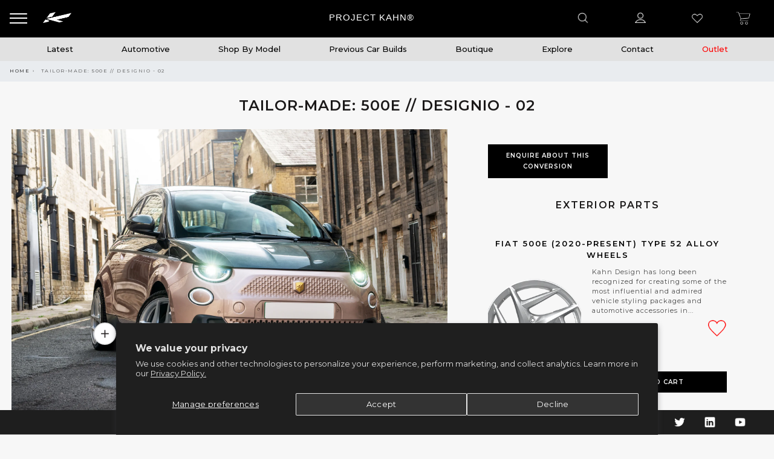

--- FILE ---
content_type: text/html; charset=utf-8
request_url: https://projectkahn.com/products/tailor-made-500e-designio-02
body_size: 72589
content:
<!doctype html>
<!--[if IE 9]> <html class="ie9 no-js" lang="en"> <![endif]-->
<!--[if (gt IE 9)|!(IE)]><!--> <html class="no-js" lang="en"> <!--<![endif]-->
<head>
<meta name="facebook-domain-verification" content="uns5ag4jm2nt2m39aaja7uzsqka9vc" />
  <meta name="google-site-verification" content="VLtYpKocEesVaQ46RgNiVWdJtQi1RcrnJMa2ysq3Yns" />
  <meta charset="utf-8">
  <meta http-equiv="X-UA-Compatible" content="IE=edge,chrome=1">
  <meta name="viewport" content="width=device-width, initial-scale=1, minimum-scale=1, maximum-scale=1, user-scalable=no"/>
  <meta name="theme-color" content="#414141">
  <meta name="keywords" content="Project Kahn Shopify">
  <meta name="author" content="projectkahn.com">
  <meta name="format-detection" content="telephone=no">
  <meta name="p:domain_verify" content="7601ca5016c812941cbd4e9d3d2e2acc"/>
  <link rel="canonical" href="https://projectkahn.com/products/tailor-made-500e-designio-02"><link rel="shortcut icon" href="//projectkahn.com/cdn/shop/files/fav32_32x.png?v=1738874076" type="image/png">
  
<link rel="apple-touch-icon-precomposed" sizes="152x152" href="//projectkahn.com/cdn/shop/files/fav152_152x.png?v=1738873967"><!-- Added by AVADA SEO Suite -->
  





<meta name="twitter:image" content="http://projectkahn.com/cdn/shop/files/0413f0dadd21--FIAT-2.jpg?v=1768411470">
    




  <!-- /Added by AVADA SEO Suite -->
  <title>TAILOR-MADE: 500E // DESIGNIO - 02

     - Project Kahn
</title>
    <script data-cfasync="false" src="https://cdn.fixvitals.com/resources/preload" ></script>
  
<!-- /snippets/social-meta-tags.liquid -->
<meta property="og:site_name" content="Project Kahn">
<meta property="og:url" content="https://projectkahn.com/products/tailor-made-500e-designio-02">
<meta property="og:title" content="TAILOR-MADE: 500E // DESIGNIO - 02">
<meta property="og:type" content="product">
<meta property="og:description" content="Project Kahn offers modern, urbane styles of automotive products such as wheels, body-kits, interior packages, lighting, grilles and more. Browse our shop now or use our design consultancy for a further bespoke approach."><meta property="og:price:amount" content="0">
  <meta property="og:price:currency" content="GBP"><meta property="og:image" content="http://projectkahn.com/cdn/shop/files/0413f0dadd21--FIAT-2_1024x1024.jpg?v=1768411470"><meta property="og:image" content="http://projectkahn.com/cdn/shop/files/500e-4_ebe07498-7101-4157-8308-bc8a07f8eb17_1024x1024.jpg?v=1711222471">
<meta property="og:image:secure_url" content="https://projectkahn.com/cdn/shop/files/0413f0dadd21--FIAT-2_1024x1024.jpg?v=1768411470"><meta property="og:image:secure_url" content="https://projectkahn.com/cdn/shop/files/500e-4_ebe07498-7101-4157-8308-bc8a07f8eb17_1024x1024.jpg?v=1711222471">

<meta name="twitter:site" content="@akahndesign?lang=en">
<meta name="twitter:card" content="summary_large_image">
<meta name="twitter:title" content="TAILOR-MADE: 500E // DESIGNIO - 02">
<meta name="twitter:description" content="Project Kahn offers modern, urbane styles of automotive products such as wheels, body-kits, interior packages, lighting, grilles and more. Browse our shop now or use our design consultancy for a further bespoke approach.">

    <script data-cfasync="false" src="https://cdn.fixvitals.com/resources/lazyload" ></script>
  

  <script src="https://unpkg.com/masonry-layout@4/dist/masonry.pkgd.min.js"></script>
  <link rel="stylesheet" href="//projectkahn.com/cdn/shop/t/141/assets/subscription-popup.css?v=79498286047841778611745263499">

  <script type="text/javascript">document.documentElement.className = document.documentElement.className.replace('no-js', 'yes-js js_active js')</script>

  <!-- Google Tag Manager - SINGLE IMPLEMENTATION -->
  <script>(function(w,d,s,l,i){w[l]=w[l]||[];w[l].push({'gtm.start':
  new Date().getTime(),event:'gtm.js'});var f=d.getElementsByTagName(s)[0],
  j=d.createElement(s),dl=l!='dataLayer'?'&l='+l:'';j.async=true;j.src=
  'https://www.googletagmanager.com/gtm.js?id='+i+dl;f.parentNode.insertBefore(j,f);
  })(window,document,'script','dataLayer','GTM-K7F3CDX');</script>
  <!-- End Google Tag Manager -->

  <link href="//projectkahn.com/cdn/shop/t/141/assets/sp.scss?v=56461254977716188351742402139" rel="stylesheet" type="text/css" media="all" />

  
  <link href="//projectkahn.com/cdn/shop/t/141/assets/heart-animation.css?v=135001166223159684611742402027" rel="stylesheet" type="text/css" media="all" /> 

  <link rel="preload" href="//projectkahn.com/cdn/shop/t/141/assets/gl_linecons_icons.min.css?v=76569771571515796021742402016" as="style" onload="this.rel='stylesheet'">
  <noscript><link rel="stylesheet" href="//projectkahn.com/cdn/shop/t/141/assets/gl_linecons_icons.min.css?v=76569771571515796021742402016"></noscript><link href="//projectkahn.com/cdn/shop/t/141/assets/gl_vendor.css?v=126896199278294915431742402018" rel="stylesheet" type="text/css" media="all" />
<link href="//projectkahn.com/cdn/shop/t/141/assets/main.min.css?v=124780052862386654221742402091" rel="stylesheet" type="text/css" media="all" />
<script src="//projectkahn.com/cdn/shop/t/141/assets/web_font_loader.js?v=32705386597557667961742402205" type="text/javascript"></script>
<script>
/*! loadCSS. [c]2017 Filament Group, Inc. MIT License */
!function(e){"use strict";var t=function(t,n,r){function o(e){return i.body?e():void setTimeout(function(){o(e)})}function a(){d.addEventListener&&d.removeEventListener("load",a),d.media=r||"all"}var l,i=e.document,d=i.createElement("link");if(n)l=n;else{var s=(i.body||i.getElementsByTagName("head")[0]).childNodes;l=s[s.length-1]}var u=i.styleSheets;d.rel="stylesheet",d.href=t,d.media="only x",o(function(){l.parentNode.insertBefore(d,n?l:l.nextSibling)});var f=function(e){for(var t=d.href,n=u.length;n--;)if(u[n].href===t)return e();setTimeout(function(){f(e)})};return d.addEventListener&&d.addEventListener("load",a),d.onloadcssdefined=f,f(a),d};"undefined"!=typeof exports?exports.loadCSS=t:e.loadCSS=t}("undefined"!=typeof global?global:this),function(e){if(e.loadCSS){var t=loadCSS.relpreload={};if(t.support=function(){try{return e.document.createElement("link").relList.supports("preload")}catch(t){return!1}},t.poly=function(){for(var t=e.document.getElementsByTagName("link"),n=0;n<t.length;n++){var r=t[n];"preload"===r.rel&&"style"===r.getAttribute("as")&&(e.loadCSS(r.href,r,r.getAttribute("media")),r.rel=null)}},!t.support()){t.poly();var n=e.setInterval(t.poly,300);e.addEventListener&&e.addEventListener("load",function(){t.poly(),e.clearInterval(n)}),e.attachEvent&&e.attachEvent("onload",function(){e.clearInterval(n)})}}}(this);
</script>
 
  <link href="//projectkahn.com/cdn/shop/t/141/assets/bootstrap.min.css?v=90143084387380298531742401933" rel="stylesheet" type="text/css" media="all" />

  <link href="//projectkahn.com/cdn/shop/t/141/assets/app.scss.css?v=86160317588286667761753793540" rel="stylesheet" type="text/css" media="all" />
  <link href="https://cdnjs.cloudflare.com/ajax/libs/fancybox/3.5.7/jquery.fancybox.min.css" rel="stylesheet">

  <link rel="stylesheet" type="text/css" href="https://cdnjs.cloudflare.com/ajax/libs/slick-carousel/1.8.1/slick.min.css"/>
  <link rel="stylesheet" type="text/css" href="https://cdnjs.cloudflare.com/ajax/libs/slick-carousel/1.8.1/slick-theme.min.css"/>
  <script src="//ajax.googleapis.com/ajax/libs/jquery/1.12.4/jquery.min.js" type="text/javascript"></script>
  <script src="https://cdn.jsdelivr.net/npm/vanilla-lazyload@12.0.0/dist/lazyload.min.js"></script>
  <script type="text/javascript" src="https://cdnjs.cloudflare.com/ajax/libs/slick-carousel/1.8.1/slick.min.js"></script><script> window.theme = window.theme || {};var theme = {strings: {addToCart: "Add to cart",soldOut: "Sold out",view_cart: "View cart",na: "N\/A",showMore: "Show More",showLess: "Show Less",added_to_cart: "Product was successfully added to your cart.",continue_shopping: "Continue Shopping",info_wishlist: "Sign in to sync your Saved Items across all your devices.",login: "Login",nowishlist: "No products were added to the wishlist",compare: "Compare",no_compare: "No products added in the compare table.",added_label: "Added"},use_ajax_add_to_cart: true,gl_productreviews: false,add_to_cart_action:"widget",product_gallery:{images_slider:false,thumbs_slider:{enabled:true,position:"left",items:{desktop:4,desktop_small:3,tablet:4,mobile:3,vertical_items:3}}},basel_settings: {countdown_days: "days",countdown_hours: "hr",countdown_mins: "min",countdown_sec: "sc",wishlist:"no",compare:"no",quickview:"no",ajax_search:"yes",ajax_search_product:"yes",header_search_category:"no",enable_search_category:"yes",currency:"yes",save_note:"yes",enable_popup:"no",enable_variant_simple:"yes",popup_delay:"5000",popup_event:"time",popup_scroll:"800",popup_pages:0,promo_popup_hide_mobile:"yes"},use_currency: true,shop_currency: "GBP",moneyFormat: "£{{amount_no_decimals}}"} </script><script src="//projectkahn.com/cdn/shopifycloud/storefront/assets/themes_support/option_selection-b017cd28.js" type="text/javascript"></script>
<!-- Logo CSS --><style type="text/css">a.pswp__share--download {display: none;}@media (max-width: 480px){.basel-products-tabs .open-title-menu {white-space: nowrap;max-width: 160px;text-overflow: ellipsis;}} #variantQuantity:empty,#variantQuantity_quick:empty {margin: 0;}.loader {position: fixed;background: rgba(0, 0, 0, .85);left: 0;top: 0;width: 100%;height: 100%;z-index: 1000;}.loader .loader-inner {background: url(//cdn.shopify.com/s/files/1/2251/1247/t/22/assets/loader.svg) no-repeat;background-size: 100%;width: 50px;height: 50px;position: absolute;margin: auto;top: 0;bottom: 0;left: 0;right: 0;}.gl_custom_1472909916515__94 {padding-top: 7vw !important;padding-bottom: 7vw !important;background-position: 0 0 !important;background-repeat: no-repeat !important;}.product_img_trust_seal img {width: 100%;}.section_title_sport + .shopify-section .gl_column-inner { margin-top: -7vw !important;padding-top: 0px !important;}.section_title_sport + .shopify-section .gl_row {z-index: 35;position: relative;}.mfp-zoom-in.mfp-bg {transition: all .3s ease-out;}.mfp-zoom-in.mfp-bg {opacity: 0;}.mfp-zoom-in.mfp-bg.mfp-ready {opacity: .8;}.mfp-zoom-in .mfp-with-anim {opacity: 0;transition: all .2s ease-in-out;transform: scale(.8);}.mfp-zoom-in.mfp-ready .mfp-with-anim {opacity: 1;transform: scale(1);}.single-product-content .entry-summary .button.size_guide {display: inline-block;vertical-align: middle;text-align: center;font-size: 14px;line-height: 1.5;color: #4e4e4e;padding: 0;background-color: transparent;border: none;text-transform: none;}.single-product-content .entry-summary .button.size_guide:before {font-size: 18px;vertical-align: middle;margin-right: 5px;color: #4e4e4e;display: inline-block;font-family: Simple-Line-Icons;-webkit-transition: all .2s;-moz-transition: all .2s;-o-transition: all .2s;transition: all .2s;content: "\e060";}.shopify-show-per-page .label_show {display: inline-block;margin-bottom: 0;margin-right: 10px;}.shopify-show-per-page .orderbyshow {width: auto;min-width: 70px;padding-right: 10px;}.header-base_categories.main-header .main-nav {display: block;}/* .wrapper-boxed.basel-cart-opened .website-wrapper { max-width: 100%;} */body.wrapper-boxed.basel-cart-opened {position: relative;}body.wrapper-boxed.basel-cart-opened .website-wrapper.basel-wrapper-shifted { position: static;}#variantQuantity, #variantQuantity_quick {font-weight: bold;text-transform: uppercase;}.basel-products-suggest .table_suggest a {white-space: nowrap;text-transform: uppercase;max-width: 150px;overflow: hidden;text-overflow: ellipsis;} #recently_wrap .owl-stage-outer {height: 100% !important; }.product-grid-item .same_height .hover-img,.product-grid-item .same_height .hover-img img,.product-list-item .same_height .hover-img, .product-list-item .same_height .hover-img img {height: 100%;}.gl-gird-collection-section .elements-grid .basel-products-loader,.retina-logo{ display: none;}.retina-logo,.sticky-logo{ display: none !important;}.act-scroll .site-logo img.retina-logo, .header-clone .site-logo img.retina-logo {display: none !important;}.template-product .site-content,.product-list-item .product-element-top.product-list-image {margin-bottom: 0;}.color-scheme-light .basel-search-dropdown .autocomplete-suggestions .suggestion-title a, .search-extended .autocomplete-suggestions .suggestion-title a{color: rgba(0,0,0,.7);}.main-header.color-scheme-light .product-grid-item .product-title>a {color: inherit;}.single-product-content .spr-icon {font-size: 12px;}.single-product-content span.spr-badge-caption {font-size: 14px;}.product-list-item .hover-img img {width: 100%;}tr.description>td>p {max-width: 500px;margin: 0 auto;}.basel-header-overlap .topbar-wrapp {z-index: 22222;}.basel-header-overlap .cart-widget-side, .basel-header-overlap .mobile-nav {z-index: 50000;}.table_suggest {background-color: #fff;}.italic {font-style: italic;}.single-product-content .basel-countdown-timer {margin-bottom: 15px;}.selector-wrapper,#variantQuantity,#variantQuantity_quick {display: none;}#variantQuantity.is-visible,#variantQuantity_quick.is-visible {display: block;}.nathan-header-overlap header.color-scheme-light {background-color: #000;}div#variantQuantity, div#variantQuantity_quick {margin-bottom: 20px;}li.mini_cart_item.mini_variant_gl span.quantity {margin-left: 72px;}.single-product-content .slick-vertical>button.slick-disabled {color: rgba(0,0,0,0.3);cursor: default;}.single-product-content .slick-vertical>button.slick-disabled:hover { color: #fff; }.swatches-on-grid .swatch-on-grid.swatch-size-medium {width: 25px;height: 25px;}.gl_star-rating {display: inline-block;font-size: 12px;position: relative;height: 18px;line-height: 18px;letter-spacing: 2px;margin-bottom: 4px;}.gl_star-rating span.spr-badge-caption {display: none;}.btn.btn-size-extra-small,.button.btn-size-extra-small,button.btn-size-extra-small,.added_to_cart.btn-size-extra-small,input[type="submit"].btn-size-extra-small { font-size: 10px;line-height: 14px;padding-top: 7px;padding-bottom: 7px;padding-left: 14px;padding-right: 14px;}.promo-banner.term-description {position: relative;margin-bottom: 30px;overflow: hidden;font-size: 16px;color: #000;line-height: 1.3;}.single-product .site-content {margin-bottom: 0;}.single-product-content .out-of-stock.variant_stock {border: 2px solid #CC1414;color: #B50808;margin: 0;padding: 9px 10px;}input.input__error {color: #AF7D27;border-color: #E0B252;background-color: transparent;}.testimonial-content >p {margin-bottom:0;}.color-scheme-light .testimonials.testimon-style-boxed .testimonial-content >p,.color-scheme-light .testimonials.testimon-style-boxed .testimonial-content a,.color-scheme-light .testimonials.testimon-style-boxed .testimonial-content footer>span {color: inherit;}h1.basel-logo-wrap {margin-bottom: 0;}table.gl_infor_account tr td {text-align: left;}.gl_custom_lingerie {margin-top: 20px !important;margin-right: 20px !important;margin-bottom: 20px !important;margin-left: 20px !important;padding-top: 40px !important;padding-right: 40px !important;padding-bottom: 20px !important;padding-left: 40px !important;background-color: #ffffff !important;}.gl_custom_article {margin-top: 20px !important;margin-bottom: 20px !important;border-top-width: 1px !important;border-bottom-width: 1px !important;padding-top: 30px !important;padding-bottom: 30px !important;border-top-color: #f4f4f4 !important;border-top-style: solid !important;border-bottom-color: #f4f4f4 !important;border-bottom-style: solid !important;}input.shopify-challenge__button.btn {margin-bottom: 40px;}.gl_custom_article_full {margin-top: -40px !important;margin-bottom: 0px !important;padding-top: 0px !important;padding-bottom: 0px !important;background-color: #f7f7f7 !important;}.gl_custom_social_full {margin-bottom: 70px !important;border-top-width: 1px !important;border-bottom-width: 1px !important;padding-top: 40px !important;padding-bottom: 40px !important;border-top-color: #e5e5e5 !important;border-top-style: solid !important;border-bottom-color: #e5e5e5 !important;border-bottom-style: solid !important;}.gl_row_0 {margin-right: 0px !important;margin-left: 0px !important;}.gl_p_10 { padding: 10px !important;}.gl_pt_15 {padding-top: 15px !important;}.fake_counter_real_time {display: block;font-size: 14px;color: #2c2c2c;font-weight: bold;-webkit-border-radius: 5px;-moz-border-radius: 5px;border-radius: 5px;position: relative;overflow: hidden;margin: 0 2px;}.fake_counter_real_time #number_counter {background-color: #0f8db3;padding: 5px 10px;border-radius: 2px;line-height: 1.1em;color: #ffffff;display: inline-block;-webkit-box-shadow: inset 0 -2px 0 rgba(0,0,0,.15);box-shadow: inset 0 -2px 0 rgba(0,0,0,.15);}.fake_counter_real_time #number_counter i {margin-left: 3px;}.fake_counter_real_time #number_counter:active {-webkit-box-shadow: none;box-shadow: none;top: 1px;}.gl_pt_25 {padding-top: 25px !important;}.gl_pt_20 {padding-top: 20px !important;}.gl_pb_20 {padding-bottom: 20px !important;}.gl_color_dark p strong {color: black;}.gl_mb_0 {margin-bottom: 0px !important;}.gl_pt_0 {padding-top: 0px !important;}.gl_mb_5 {margin-bottom: 5px !important;}.gl_mb_10 {margin-bottom: 10px !important;}.gl_mb_15 {margin-bottom: 15px !important;}.gl_mb_20 {margin-bottom: 20px !important;}.gl_mb_25 {margin-bottom: 25px !important;}.gl_mb_30 {margin-bottom: 30px !important;}.gl_mb_35 {margin-bottom: 35px !important;}.gl_mb_40 {margin-bottom: 40px !important;}.gl_mt_10 {margin-top: 10px !important;}.gl_mt_20 {margin-top: 20px !important;}.gl_mt_50 {margin-top: 50px !important;}.gl_mb_50 {margin-bottom: 50px !important;}.gl_mt_25 {margin-top: 25px !important;}.gl_mt_35 {margin-top: 35px !important;}.gl_mt_m15 {margin-top: -15px !important;}.gl_mt_m30 {margin-top: -30px !important;}.gl_mtm_40 {margin-top: -40px !important;}.gl_mt_40 {margin-top: 40px !important;}.gl_pt_30 {padding-top: 30px !important;}.gl_pb_30 { padding-bottom: 30px !important;}.gl_pr_30 {padding-right: 30px !important;}.gl_pl_30 { padding-left: 30px !important;}.gl_pr_40 {padding-right: 40px !important;}.gl_pl_40 { padding-left: 40px !important;}.gl_pt_35 { padding-top: 35px !important;}.gl_pd_lr_10 {padding-right: 10px !important;padding-left: 10px !important;}.gl_custom_infor_one {margin-right: 4% !important;margin-bottom: 0px !important;margin-left: 4% !important;border-top-width: 5px !important;border-right-width: 5px !important;border-bottom-width: 5px !important;border-left-width: 5px !important;padding-right: 3% !important;padding-bottom: 0px !important;padding-left: 3% !important;background-color: #ffffff !important;border-left-color: rgba(107,107,107,0.11) !important;border-left-style: solid !important;border-right-color: rgba(107,107,107,0.11) !important;border-right-style: solid !important;border-top-color: rgba(107,107,107,0.11) !important;border-top-style: solid !important;border-bottom-color: rgba(107,107,107,0.11) !important;border-bottom-style: solid !important;}.gl_custom_infor_text_one {margin-top: 40px !important;margin-bottom: 40px !important;border-left-width: 1px !important;padding-top: 0px !important;border-left-color: #f4f4f4 !important;border-left-style: solid !important;}.gl_custom_tab_title {margin-bottom: 30px !important;padding-top: 14px !important;padding-right: 20px !important;padding-bottom: 14px !important;padding-left: 20px !important;background-color: #0f8db3 ;}.gl_custom_lingerie {margin-top: 20px !important;margin-right: 20px !important;margin-bottom: 20px !important;margin-left: 20px !important;padding-top: 40px !important;padding-bottom: 40px !important;background-color: #ffffff !important;}.about-shop-element {box-shadow: 1px 1px 9px rgba(0, 0, 0, 0.17);}body .basel-parallax {background-attachment: fixed;background-size: cover!important;}.gl_custom_hour {padding-top: 40px !important;padding-right: 20px !important;padding-bottom: 40px !important;padding-left: 20px !important;background-color: #ffffff !important;}.gl_custom_jewellery {margin-top: 20px !important;margin-bottom: 20px !important;margin-left: -80px !important;padding-top: 40px !important;padding-right: 40px !important;padding-bottom: 40px !important;padding-left: 40px !important;background-color: #ffffff !important;}.gl_custom_testimonials{border-right-width: 1px !important;padding-top: 20px !important;padding-bottom: 20px !important;border-right-color: rgba(255,255,255,0.13) !important;border-right-style: solid !important;}.gl_custom_jewellery_mobile {margin-top: -50px !important;margin-right: 20px !important;margin-bottom: 20px !important;margin-left: 20px !important;padding-top: 20px !important;padding-right: 20px !important;padding-bottom: 20px !important;padding-left: 20px !important;background-color: #ffffff !important;}.bg_color_white.image-swatch {border: 0;}.gl_custom_map {margin-right: 10% !important;margin-left: 10% !important;padding-top: 6% !important;}.gl_custom_content{border-top-width: 7px !important;border-right-width: 7px !important;border-bottom-width: 7px !important;border-left-width: 7px !important;padding-top: 45px !important;padding-right: 45px !important;padding-bottom: 45px !important;padding-left: 45px !important;background-position: center !important;background-repeat: no-repeat !important;background-size: contain !important;border-left-color: rgba(10,10,10,0.12) !important;border-left-style: solid !important;border-right-color: rgba(10,10,10,0.12) !important;border-right-style: solid !important;border-top-color: rgba(10,10,10,0.12) !important;border-top-style: solid !important;border-bottom-color: rgba(10,10,10,0.12) !important;border-bottom-style: solid !important;}.gl_custom_space_minimalist {padding-right: 4vw !important;padding-left: 4vw !important;}.gl_p_same_strong p, .gl_p_same_strong p{margin-bottom: 0}.pr {position: relative}.site-logo {width: 5%;}.site-logo img {max-width: 150px;max-height: 60px;}.basel-shopify-layered-nav .basel-scroll {max-height: 234px;}.right-column {width: 300px;}.sticky-header .right-column {width: 300px;}/* Header height configs *//* Limit logo image height for according to header height */.site-logo img {max-height: 60px;}/* And for sticky header logo also */.act-scroll .site-logo img,.header-clone .site-logo img {max-height: 55px;max-height: 65px;max-width: 170px;}/* Set sticky headers height for cloned headers based on menu links line height */.header-clone .main-nav .menu > li > a {height: 55px;line-height: 55px;} /* Height for switch logos */.sticky-header-real:not(.global-header-menu-top) .switch-logo-enable .basel-logo {height: 60px;}.sticky-header-real:not(.global-header-menu-top) .act-scroll .switch-logo-enable .basel-logo {height: 65px;}.sticky-header-real:not(.global-header-menu-top) .act-scroll .switch-logo-enable {transform: translateY(-60px);-webkit-transform: translateY(-60px);}/* Header height for these layouts based on it's menu links line height */.main-nav .menu > li > a {height: 60px;line-height: 60px;}/* The same for sticky header */.act-scroll .main-nav .menu > li > a {height: 55px;line-height: 55px;}/* Set line height for header links for shop header layout. Based in the header height option */.header-shop .right-column .header-links {height: 60px;line-height: 60px;}/* The same for sticky header */.header-shop.act-scroll .right-column .header-links {height: 55px;line-height: 55px;}/* Page headings settings for heading overlap. Calculate on the header height base */.basel-header-overlap .title-size-default,.basel-header-overlap .title-size-small,.basel-header-overlap .title-shop.without-title.title-size-default,.basel-header-overlap .title-shop.without-title.title-size-small {padding-top: 135px;}.basel-header-overlap .title-shop.without-title.title-size-large,.basel-header-overlap .title-size-large {padding-top: 215px;}@media (max-width: 991px) {/* Set header height for mobile devices */.main-header .wrapp-header {min-height: 60px;} /* Limit logo image height for mobile according to mobile header height */.site-logo img {max-height: 60px;} /* Limit logo on sticky header. Both header real and header cloned */.act-scroll .site-logo img,.header-clone .site-logo img {max-height: 60px;}/* Height for switch logos */.main-header .switch-logo-enable .basel-logo {height: 60px;}.sticky-header-real:not(.global-header-menu-top) .act-scroll .switch-logo-enable .basel-logo {height: 60px;}.sticky-header-real:not(.global-header-menu-top) .act-scroll .switch-logo-enable {transform: translateY(-60px);-webkit-transform: translateY(-60px);}/* Page headings settings for heading overlap. Calculate on the MOBILE header height base */.basel-header-overlap .title-size-default,.basel-header-overlap .title-size-small,.basel-header-overlap .title-shop.without-title.title-size-default,.basel-header-overlap .title-shop.without-title.title-size-small {padding-top: 80px;}.basel-header-overlap .title-shop.without-title.title-size-large,.basel-header-overlap .title-size-large {padding-top: 120px;} }.product-category-thumbnail img,.category-grid-item .category-link {width: 100%;}/* .product-grid-item .product-element-top>a img,.basel-hover-alt .hover-img img, .owl-carousel div.owl-item .hover-img img {width:100%;} */.basel-purchase {position:fixed;display:block;bottom:0;left:4%;z-index:10;-webkit-backface-visibility: hidden; /* Chrome, Safari, Opera */backface-visibility: hidden;}.basel-purchase:hover {opacity:0.9;}.basel-product-categories>li.cat-item-109 {display: none;}.col-five > .gl_col-sm-2 {width:20%;}.product-type-grouped.single-product-content .cart {width: 100%;}.product-type-grouped.single-product-content .cart table {border-top: 2px solid black;margin-bottom: 30px;}iframe[name='google_conversion_frame'] { height: 0 !important;width: 0 !important; line-height: 0 !important; font-size: 0 !important;margin-top: -13px;float: left;}.single-product-content .single_variation .shopify-variation-price {margin-right:0;}.single-product-content .single_variation .shopify-variation-price .price {margin-right:15px;}.product-type-grouped .group_table .stock {margin-bottom: 0;margin-right: 0;margin-left: 15px; }.commentlist .comment-text .description {line-height:1.6;}.main-header form.has-categories-dropdown .search-by-category ul .children {display:none;}.cat-design-alt .product-category-thumbnail {margin:-2px; }.cat-design-alt .category-link {display:block;}.dropdown-scroll > .sub-menu-dropdown {height: 540px;overflow: hidden;}.main-nav .menu>li.menu-item-design-sized .sub-menu-dropdown {padding-bottom:10px;}.header-spacing + .header-menu-top {margin-top:-40px;}.shopify-ordering.with-list .selected-order {font-weight:bold;}.basel-navigation .menu>li.menu-item-design-full-width .sub-menu>li>a,.basel-navigation .menu>li.menu-item-design-sized .sub-menu>li>a {font-weight: 600!important;}.header-categories .main-nav .menu li.menu-item-design-full-width>.sub-menu-dropdown {margin-top: -78px;}.basel-hover-quick .product-title a {display:block; }.hide-pag .owl-pagination,.hide-pag .owl-buttons {display:none;}.popup-quick-view .entry-summary .entry-title {font-size: 32px; }.product-quick-view .entry-title a {font-family:inherit;font-weight: inherit;font-style: inherit;}.basel-price-table .basel-plan-footer>a.added {display:none;}.color-scheme-light .testimonial .testimonial-content footer>span {color: rgba(255, 255, 255, 0.8);}.color-scheme-light .owl-theme:hover .owl-controls.clickable .owl-buttons div.disabled {color:rgba(255, 255, 255, 0.6);}.color-scheme-light .owl-theme .owl-controls .owl-buttons div {color:rgba(255, 255, 255, 0.8);}.color-scheme-light .owl-theme .owl-controls.clickable .owl-buttons div:hover {color:rgba(255, 255, 255, 1);}.color-scheme-light .owl-theme .owl-controls .owl-page span {background-color: rgba(255, 255, 255, 0.6);}.color-scheme-light .owl-theme .owl-controls .owl-page.active span, .color-scheme-light .owl-theme .owl-controls.clickable .owl-page:hover span {background-color: white;}.single-product-content .entry-summary .button.compare.loading:after {opacity: 1;visibility: visible;}.single-product-content .entry-summary .button.compare:after {content: " ";width: 15px;height: 15px;display: inline-block;vertical-align: middle;border: 1px solid black;border-radius: 50%;border-left-color: transparent !important;border-right-color: transparent !important;animation: load-spin 450ms infinite linear;-o-animation: load-spin 450ms infinite linear;-ms-animation: load-spin 450ms infinite linear;-webkit-animation: load-spin 450ms infinite linear;-moz-animation: load-spin 450ms infinite linear;margin-left: 10px;opacity: 0;visibility: hidden;}.basel-buttons .product-compare-button>a,.single-product-content .entry-summary .button.compare,.basel-hover-base .basel-add-btn>a,.basel-hover-base .product-compare-button a {text-transform:none;}.sticky-header .basel-search-full-screen .basel-search-wrapper {height:100vh;transition: opacity .25s ease-in-out, height .25s ease-in-out, visibility .25s,transform .25s ease-in-out;-webkit-transition: opacity .25s ease-in-out, height .25s ease-in-out, visibility .25s,transform .25s ease-in-out;}.sticky-header .basel-search-full-screen .basel-search-inner .basel-close-search {bottom:90px;}.rtl .has-border,.rtl .has-border > .gl_column-inner {border:none!important;}.related-and-upsells .product-grid-item .hover-img img {width:100%;}.cat-design-alt .product-category-thumbnail img {width:100%!important;}.hidden-nav-button {display:none!important;}.dropdown-scroll .spb_single_image {border: 2px solid #f7f7f7;}.page-id-25728 .dropdown-scroll .spb_single_image,.page-id-23954 .dropdown-scroll .spb_single_image {border: 2px solid rgba(255,255,255,0.1);}.owl-carousel .owl-stage-outer {clear: both;}.widget_product_categories .cat-item-109 .cat-item:nth-child(even) {display: none;}.rtl {direction: rtl;}@media (max-width: 1024px) and (min-width: 991px) {.header-categories .categories-menu-dropdown .sub-menu-dropdown {width: 680px;}}@media (max-width: 991px) {.sticky-footer-on .footer-container {visibility: visible;}}.menu-item-19907 > .sub-menu-dropdown {background-size: contain}.product-design-sticky .shopify-product-gallery .shopify-product-gallery__wrapper a > img {width: 100%;}.product-design-sticky .shopify-product-gallery .shopify-product-gallery__wrapper .shopify-product-gallery__image:not(:first-child) a {display: block;transform:translateY(100px);-webkit-transform:translateY(100px);-moz-transform:translateY(100px);-o-transform:translateY(100px);transition: all 0.45s ease-in-out;-webkit-transition: all 0.45s ease-in-out;-moz-transition: all 0.45s ease-in-out;-o-transition: all 0.45s ease-in-out;opacity: 0;}.product-design-sticky .shopify-product-gallery .shopify-product-gallery__wrapper .shopify-product-gallery__image:not(:first-child) a.animate-images {transform:translateY(0px);-webkit-transform:translateY(0px);-moz-transform:translateY(0px);-o-transform:translateY(0px);opacity: 1;}.shopify-checkout-review-order-table td {width: 50%}@media (min-width: 992px) {.buy-basel {position: fixed;bottom: 40px;right: 40px;z-index: 1000;margin-bottom: 110px;background-color: #729c29;border-radius: 50%;-webkit-border-radius: 50%;-moz-border-radius: 50%;box-shadow: -6.772px 8.668px 16px 0px rgba(28, 30, 35, 0.15);-webkit-box-shadow: -6.772px 8.668px 16px 0px rgba(28, 30, 35, 0.15);-moz-box-shadow: -6.772px 8.668px 16px 0px rgba(28, 30, 35, 0.15);transition: all 1s ease;-webkit-transition: all 1s ease;-moz-transition: all 1s ease;-o-transition: all 1s ease;animation-name: animFadeUp;animation-fill-mode: both;animation-duration: 0.4s;animation-timing-function: ease;animation-delay: 1.5s;-webkit-animation-name: animFadeUp;-webkit-animation-fill-mode: both;-webkit-animation-duration: 0.4s;-webkit-animation-timing-function: ease;-webkit-animation-delay: 1.5s;-moz-animation-name: animFadeUp;-moz-animation-fill-mode: both;-moz-animation-duration: 0.4s;-moz-animation-timing-function: ease;-moz-animation-delay: 1.5s;-o-animation-name: animFadeUp;-o-animation-fill-mode: both;-o-animation-duration: 0.4s;-o-animation-timing-function: ease;-o-animation-delay: 1.5s;}.buy-basel img.envato-logo {position: absolute;right: -8px;bottom: -3px;background: #7cb442;border-radius: 50%;padding: 6px;}.rtl .buy-basel {left: auto;right: 40px;} }@media (min-width: 768px) and (max-width: 991px) {.buy-basel {display:none;}.swatch-on-grid .basel-tooltip-label {display:none;}.dropdown-scroll > .sub-menu-dropdown {display:none;}.basel-back-btn>span:before, .basel-products-nav .product-btn>a span:before {top: 0px;}.shop-loop-head {width:100%;}body .basel-parallax {background-attachment: scroll!important;} }@media (min-width: 481px) and (max-width: 767px) { .buy-basel {display:none;}.swatch-on-grid .basel-tooltip-label {display:none;}.dropdown-scroll > .sub-menu-dropdown {display:none;}.basel-back-btn>span:before, .basel-products-nav .product-btn>a span:before {top: 0px;}/* .product-grid-item .product-element-top>a img,.basel-hover-alt .hover-img img {width:100%;} */body .basel-parallax {background-attachment: scroll!important;} }@media (max-width: 480px) { .buy-basel {display:none;}.swatch-on-grid .basel-tooltip-label {display:none;}body .basel-parallax {background-attachment: scroll!important;}.dropdown-scroll > .sub-menu-dropdown {display:none;}.basel-back-btn>span:before, .basel-products-nav .product-btn>a span:before {top: 0px;}}/* color settings */body {background-color: #ffffff;}.gl_page_title.page-title-default {background-color: rgba(0,0,0,0);}body.template-collection .page-title-default {background-color: rgba(0,0,0,0);}.topbar-wrapp {background-color: #3f3e3e;}.main-header, .sticky-header.header-clone, .header-spacing {background-color: #ffffff;}.footer-container {background-color: #3f3e3e;}.template-product .site-content {background-color: #ffffff;}.main-header {border-bottom: 2px none #f5f5f5;}body,p,.widget_nav_mega_menu .menu > li > a,.mega-navigation .menu > li > a,.basel-navigation .menu > li.menu-item-design-full-width .sub-sub-menu li a,.basel-navigation .menu > li.menu-item-design-sized .sub-sub-menu li a,.basel-navigation .menu > li.menu-item-design-default .sub-menu li a,.font-default {font-family: Montserrat, Arial, Helvetica, sans-serif;color: #4c4c4c;font-size: 13px;}h1 a,h2 a,h3 a,h4 a,h5 a,h6 a,h1,h2,h3,h4,h5,h6,.title,table th,.sp-tabs li a,.masonry-filter li a,.shopify .cart-empty,.basel-navigation .menu > li.menu-item-design-full-width .sub-menu > li > a,.basel-navigation .menu > li.menu-item-design-sized .sub-menu > li > a,fieldset legend,table th,.color-scheme-dark .info-box-inner h1,.color-scheme-dark .info-box-inner h2,.color-scheme-dark .info-box-inner h3,.color-scheme-dark .info-box-inner h4,.color-scheme-dark .info-box-inner h5,.color-scheme-dark .info-box-inner h6 {font-family: Montserrat, 'MS Sans Serif', Geneva, sans-serif;font-weight: normal;font-style: normal;}h1 a, h2 a, h3 a, h4 a, h5 a, h6 a, h1, h2, h3, h4, h5, h6, .title, table th, .masonry-filter li a, .shopify .cart-empty, .basel-navigation .menu > li.menu-item-design-full-width .sub-menu > li > a, .basel-navigation .menu > li.menu-item-design-sized .sub-menu > li > a {font-family: Montserrat, 'MS Sans Serif', Geneva, sans-serif;color: #1b1919;font-weight: 600;font-style: normal;}.product-title a,.post-slide .entry-title a,.category-grid-item .hover-mask h3,.basel-search-full-screen .basel-search-inner input[type="text"],.blog-post-loop .entry-title,.single-product-content .entry-title,.font-title {font-family: Montserrat, 'MS Sans Serif', Geneva, sans-serif;color: #000000;}.title-alt, .subtitle, .font-alt {font-family: Montserrat, 'Comic Sans MS', cursive;}.type-post .entry-meta {font-family: Montserrat, 'Comic Sans MS', cursive;font-weight: 400;font-style: italic;}.widgettitle,.widget-title {font-family: Montserrat;font-weight: 700;font-style: normal;color: #0a0a0a;}.main-nav .menu > li > a {font-size: 16px;font-family: Montserrat;font-weight: 700;font-style: normal;}.nathan_style_2.single-product-content .cart .button {font-size: 13px;line-height: 18px;padding: 11px 20px;background-color: #f3f3f3;color: #3E3E3E;display: inline-block;position: relative;font-weight: 600;text-align: center;text-transform: uppercase;letter-spacing: .3px;border-radius: 0;border-width: 0;border-style: solid;border-color: transparent;outline: 0;-webkit-box-shadow: none;box-shadow: none;text-shadow: none;text-decoration: none;vertical-align: middle;cursor: pointer;border: none;-webkit-box-shadow: inset 0 -2px 0 rgba(0,0,0,.15);box-shadow: inset 0 -2px 0 rgba(0,0,0,.15);-webkit-transition: color .25s ease,background-color .25s ease,border-color .25s ease,box-shadow 0s ease,opacity .25s ease;-webkit-transition: color .25s ease,background-color .25s ease,border-color .25s ease,opacity .25s ease,-webkit-box-shadow 0s ease;transition: color .25s ease,background-color .25s ease,border-color .25s ease,opacity .25s ease,-webkit-box-shadow 0s ease;transition: color .25s ease,background-color .25s ease,border-color .25s ease,box-shadow 0s ease,opacity .25s ease;transition: color .25s ease,background-color .25s ease,border-color .25s ease,box-shadow 0s ease,opacity .25s ease,-webkit-box-shadow 0s ease;color: #fff;}.nathan_style_2.single-product-content .cart .button:focus, .nathan_style_2.single-product-content .cart .button:hover {opacity: .8;}.nathan_style_2.single-product-content .cart .button:focus, .nathan_style_2.single-product-content .cart .button:hover {opacity: 1;-webkit-box-shadow: inset 0 -2px 0 rgba(0,0,0,.15);box-shadow: inset 0 -2px 0 rgba(0,0,0,.15);}.nathan_style_2.single-product-content .cart .button.loading {color: transparent!important;}.nathan_style_2.single-product-content .cart .button.loading:after {border-color: #fff;content: "";width: 18px;height: 18px;display: inline-block;vertical-align: middle;border: 1px solid #fff;border-left-color: #fff;border-radius: 50%;position: absolute;top: 50%;left: 50%;opacity: 0;margin-left: -9px;margin-top: -9px;transition: opacity 0s ease;-webkit-transition: opacity 0s ease;opacity: 1;animation: load-spin 450ms infinite linear;-webkit-animation: load-spin 450ms infinite linear;transition: opacity .25s ease;-webkit-transition: opacity .25s ease;}.nathan_style_2.single-product-content .cart .button:active {-webkit-box-shadow: none;box-shadow: none;top: 1px;}.color-primary,.mobile-nav ul li.current_page_item > a,.main-nav .menu > li.current-menu-item > a,.main-nav .menu > li.onepage-link.current-menu-item > a,.main-nav .menu > li > a:hover,.main-nav .menu > li > a:focus,.basel-navigation .menu>li.menu-item-design-default ul li:hover>a,.basel-navigation .menu > li.menu-item-design-full-width .sub-menu li a:hover,.basel-navigation .menu > li.menu-item-design-sized .sub-menu li a:hover,.basel-product-categories.responsive-cateogires li.current-cat > a,.basel-product-categories.responsive-cateogires li.current-cat-parent > a,.basel-product-categories.responsive-cateogires li.current-cat-ancestor > a,a[href^=tel],.topbar-menu ul > li > .sub-menu-dropdown li > a:hover,.btn.btn-color-primary.btn-style-bordered,.button.btn-color-primary.btn-style-bordered,button.btn-color-primary.btn-style-bordered,.added_to_cart.btn-color-primary.btn-style-bordered,input[type=submit].btn-color-primary.btn-style-bordered,.basel-dark .single-product-content .entry-summary .yith-wcwl-add-to-wishlist .yith-wcwl-wishlistaddedbrowse a:before,.basel-dark .single-product-content .entry-summary .yith-wcwl-add-to-wishlist .yith-wcwl-wishlistexistsbrowse a:before,.basel-dark .read-more-section .btn-read-more,.basel-dark .products-footer .basel-blog-load-more,.basel-dark .products-footer .basel-products-load-more,.basel-dark .products-footer .basel-portfolio-load-more,.basel-dark .blog-footer .basel-blog-load-more,.basel-dark .blog-footer .basel-products-load-more,.basel-dark .blog-footer .basel-portfolio-load-more,.basel-dark .portfolio-footer .basel-blog-load-more,.basel-dark .portfolio-footer .basel-products-load-more,.basel-dark .portfolio-footer .basel-portfolio-load-more,.basel-dark .color-primary,.basel-hover-link .swap-elements .btn-add a,.basel-hover-link .swap-elements .btn-add a:hover,.basel-hover-link .swap-elements .btn-add a:focus,.menu-item-language .submenu-languages li:hover a,.blog-post-loop .entry-title a:hover,.blog-post-loop.sticky .entry-title:before,.post-slide .entry-title a:hover,.comments-area .reply a,.single-post-navigation a:hover,blockquote footer:before,blockquote cite,.format-quote .entry-content blockquote cite,.format-quote .entry-content blockquote cite a,.type-post .entry-meta .meta-author a,.type-post .entry-meta .meta-author .name_author,.search-no-results.shopify .site-content:before,.search-no-results .not-found .entry-header:before,.login .lost_password > a:hover,.error404 .page-title,.menu-label-new:after,.widget_shopping_cart .product_list_widget li .quantity .amount,.product_list_widget li ins .amount,.price ins > .amount,.price ins,.single-product-content .price,.single-product-content .price .amount,.basel-products-nav .product-short .price,.basel-products-nav .product-short .price .amount,.star-rating span:before,.single-product-content .comment-form .stars span a:hover,.single-product-content .comment-form .stars span a.active,.tabs-layout-accordion .basel-tab-wrapper .basel-accordion-title:hover,.tabs-layout-accordion .basel-tab-wrapper .basel-accordion-title.active,.single-product-content .shopify-product-details__short-description ul > li:before,.single-product-content #tab-description ul > li:before,.blog-post-loop .entry-content ul > li:before,.comments-area .comment-list li ul > li:before,.sidebar-widget li a:hover,.filter-widget li a:hover,.sidebar-widget li > ul li a:hover,.filter-widget li > ul li a:hover,.basel-price-filter ul li a:hover .amount,.basel-hover-effect-4 .swap-elements > a,.basel-hover-effect-4 .swap-elements > a:hover,.wishlist_table tr td.product-price ins .amount,.basel-buttons .yith-wcwl-add-to-wishlist .yith-wcwl-wishlistaddedbrowse > a,.basel-buttons .yith-wcwl-add-to-wishlist .yith-wcwl-wishlistexistsbrowse > a,.basel-buttons .product-compare-button > a.compare.added,.compare.added, .basel-buttons .yith-wcwl-add-to-wishlist .yith-wcwl-wishlistaddedbrowse > a:hover,.basel-buttons .yith-wcwl-add-to-wishlist .yith-wcwl-wishlistexistsbrowse > a:hover,.single-product-content .entry-summary .yith-wcwl-add-to-wishlist a:hover,.single-product-content .entry-summary .yith-wcwl-add-to-wishlist a:hover:before,.single-product-content .entry-summary .yith-wcwl-add-to-wishlist .yith-wcwl-wishlistaddedbrowse a:before,.single-product-content .entry-summary .yith-wcwl-add-to-wishlist .yith-wcwl-wishlistexistsbrowse a:before,.single-product-content .entry-summary .yith-wcwl-add-to-wishlist .yith-wcwl-add-button.feid-in > a:before,.vendors-list ul li a:hover,.single-product-content .entry-summary .button.compare:hover,.single-product-content .entry-summary .button.compare:hover:before,.single-product-content .entry-summary .button.compare.added:before,.blog-post-loop .entry-content ul li:before,.basel-menu-price .menu-price-price,.basel-menu-price.cursor-pointer:hover .menu-price-title,.comments-area #cancel-comment-reply-link:hover,.comments-area .comment-body .comment-edit-link:hover,.popup-quick-view .entry-summary .entry-title a:hover,.spb_text_column ul:not(.social-icons) > li:before,.widget_product_categories .basel-cats-toggle:hover,.widget_product_categories .toggle-active,.basel-products-suggest .table_suggest a:hover,.widget_product_categories .current-cat-parent > a,#shopify-section-gl_section_sidebar_blog .widget_categories .current-cat > a,.shopify-checkout-review-order-table tfoot .order-total td .amount,.widget_shopping_cart .product_list_widget li .remove:hover,.basel-active-filters .widget_layered_nav_filters ul li a .amount,.title-wrapper.basel-title-color-primary .title-subtitle,.widget_categories li.cat-item.current-cat,.topbar-menu ul>li.currency li.active a, .topbar-menu ul>li.language li.active a,.widget_shopping_cart .widget_shopping_cart_content > .total .amount,.subtitle-color-primary.subtitle-style-default,.color-scheme-light .gl_tta-tabs.gl_tta-tabs-position-top.gl_tta-style-classic .gl_tta-tab.gl_active > a,.gl-tab-js .gl_tta.gl_general.gl_tta-style-classic .gl_tta-tab.gl_active > a {color: #414141;}.right-column .wishlist-info-widget > a > span,.basel-cart-design-2 > a .basel-cart-number,.basel-cart-design-3 > a .basel-cart-number,.btn.btn-color-primary,.button.btn-color-primary,button.btn-color-primary,.added_to_cart.btn-color-primary,input[type=submit].btn-color-primary,.btn.btn-color-primary:hover,.btn.btn-color-primary:focus,.button.btn-color-primary:hover,.button.btn-color-primary:focus,button.btn-color-primary:hover,button.btn-color-primary:focus,.added_to_cart.btn-color-primary:hover,.added_to_cart.btn-color-primary:focus,input[type=submit].btn-color-primary:hover,input[type=submit].btn-color-primary:focus,.btn.btn-color-primary.btn-style-bordered:hover,.btn.btn-color-primary.btn-style-bordered:focus,.button.btn-color-primary.btn-style-bordered:hover,.button.btn-color-primary.btn-style-bordered:focus,button.btn-color-primary.btn-style-bordered:hover,button.btn-color-primary.btn-style-bordered:focus,.added_to_cart.btn-color-primary.btn-style-bordered:hover,.added_to_cart.btn-color-primary.btn-style-bordered:focus,input[type=submit].btn-color-primary.btn-style-bordered:hover,input[type=submit].btn-color-primary.btn-style-bordered:focus,.widget_shopping_cart .widget_shopping_cart_content .buttons .checkout,.widget_shopping_cart .widget_shopping_cart_content .buttons .checkout:hover,.widget_shopping_cart .widget_shopping_cart_content .buttons .checkout:focus,.basel-search-dropdown .basel-search-wrapper .basel-search-inner form button,.basel-search-dropdown .basel-search-wrapper .basel-search-inner form button:hover,.basel-search-dropdown .basel-search-wrapper .basel-search-inner form button:focus,.no-results .searchform #searchsubmit,.no-results .searchform #searchsubmit:hover,.no-results .searchform #searchsubmit:focus,.comments-area .comment-respond input[type=submit],.comments-area .comment-respond input[type=submit]:hover,.comments-area .comment-respond input[type=submit]:focus,.shopify .cart-collaterals .cart_totals .sp-proceed-to-checkout a,.shopify .cart-collaterals .cart_totals .sp-proceed-to-checkout a:hover,.shopify .cart-collaterals .cart_totals .sp-proceed-to-checkout a:focus,.shopify .checkout_coupon .button,.shopify .checkout_coupon .button:hover,.shopify .checkout_coupon .button:focus,.shopify .place-order input[type=submit],.shopify .place-order input[type=submit]:hover,.shopify .place-order input[type=submit]:focus,.shopify-order-pay #order_review .button,.shopify-order-pay #order_review .button:hover,.shopify-order-pay #order_review .button:focus,.shopify input[name=track],.shopify input[name=track]:hover,.shopify input[name=track]:focus,.shopify input[name=save_account_details],.shopify input[name=save_address],.shopify-page input[name=save_account_details],.shopify-page input[name=save_address],.shopify input[name=save_account_details]:hover,.shopify input[name=save_account_details]:focus,.shopify input[name=save_address]:hover,.shopify input[name=save_address]:focus,.shopify-page input[name=save_account_details]:hover,.shopify-page input[name=save_account_details]:focus,.shopify-page input[name=save_address]:hover,.shopify-page input[name=save_address]:focus,.search-no-results .not-found .entry-content .searchform #searchsubmit,.search-no-results .not-found .entry-content .searchform #searchsubmit:hover,.search-no-results .not-found .entry-content .searchform #searchsubmit:focus,.error404 .page-content > .searchform #searchsubmit,.error404 .page-content > .searchform #searchsubmit:hover,.error404 .page-content > .searchform #searchsubmit:focus,.shopify .return-to-shop .button,.shopify .return-to-shop .button:hover,.shopify .return-to-shop .button:focus,.basel-hover-excerpt .btn-add a,.basel-hover-excerpt .btn-add a:hover,.basel-hover-excerpt .btn-add a:focus,.basel-hover-standard .btn-add > a,.basel-hover-standard .btn-add > a:hover,.basel-hover-standard .btn-add > a:focus,.basel-price-table .basel-plan-footer > a,.basel-price-table .basel-plan-footer > a:hover,.basel-price-table .basel-plan-footer > a:focus,.basel-info-box.box-style-border .info-btn-wrapper a,.basel-info-box.box-style-border .info-btn-wrapper a:hover,.basel-info-box.box-style-border .info-btn-wrapper a:focus,.basel-info-box2.box-style-border .info-btn-wrapper a,.basel-info-box2.box-style-border .info-btn-wrapper a:hover,.basel-info-box2.box-style-border .info-btn-wrapper a:focus,.basel-hover-quick .shopify-variation-add-to-cart .button,.basel-hover-quick .shopify-variation-add-to-cart .button:hover,.basel-hover-quick .shopify-variation-add-to-cart .button:focus,.spb_video_wrapper .button-play,.basel-navigation .menu > li.callto-btn > a,.basel-navigation .menu > li.callto-btn > a:hover,.basel-navigation .menu > li.callto-btn > a:focus,.basel-dark .products-footer .basel-blog-load-more:hover,.basel-dark .products-footer .basel-blog-load-more:focus,.basel-dark .products-footer .basel-products-load-more:hover,.basel-dark .products-footer .basel-products-load-more:focus,.basel-dark .products-footer .basel-portfolio-load-more:hover,.basel-dark .products-footer .basel-portfolio-load-more:focus,.basel-dark .blog-footer .basel-blog-load-more:hover,.basel-dark .blog-footer .basel-blog-load-more:focus,.basel-dark .blog-footer .basel-products-load-more:hover,.basel-dark .blog-footer .basel-products-load-more:focus,.basel-dark .blog-footer .basel-portfolio-load-more:hover,.basel-dark .blog-footer .basel-portfolio-load-more:focus,.basel-dark .portfolio-footer .basel-blog-load-more:hover,.basel-dark .portfolio-footer .basel-blog-load-more:focus,.basel-dark .portfolio-footer .basel-products-load-more:hover,.basel-dark .portfolio-footer .basel-products-load-more:focus,.basel-dark .portfolio-footer .basel-portfolio-load-more:hover,.basel-dark .portfolio-footer .basel-portfolio-load-more:focus,.basel-dark .feedback-form .wpcf7-submit,.basel-dark .mc4wp-form input[type=submit],.basel-dark .single-product-content .cart button,.basel-dark .single-product-content .comment-form .form-submit input[type=submit],.basel-dark .basel-registration-page .basel-switch-to-register,.basel-dark .register .button,.basel-dark .login .button,.basel-dark .lost_reset_password .button,.basel-dark .wishlist_table tr td.product-add-to-cart > .add_to_cart.button,.basel-dark .shopify .cart-actions .coupon .button,.basel-dark .feedback-form .wpcf7-submit:hover,.basel-dark .mc4wp-form input[type=submit]:hover,.basel-dark .single-product-content .cart button:hover,.basel-dark .single-product-content .comment-form .form-submit input[type=submit]:hover,.basel-dark .basel-registration-page .basel-switch-to-register:hover,.basel-dark .register .button:hover,.basel-dark .login .button:hover,.basel-dark .lost_reset_password .button:hover,.basel-dark .wishlist_table tr td.product-add-to-cart > .add_to_cart.button:hover,.basel-dark .shopify .cart-actions .coupon .button:hover,.basel-ext-primarybtn-dark:focus,.basel-dark .feedback-form .wpcf7-submit:focus,.basel-dark .mc4wp-form input[type=submit]:focus,.basel-dark .single-product-content .cart button:focus,.basel-dark .single-product-content .comment-form .form-submit input[type=submit]:focus,.basel-dark .basel-registration-page .basel-switch-to-register:focus,.basel-dark .register .button:focus,.basel-dark .login .button:focus,.basel-dark .lost_reset_password .button:focus,.basel-dark .wishlist_table tr td.product-add-to-cart > .add_to_cart.button:focus,.basel-dark .shopify .cart-actions .coupon .button:focus,.widget_price_filter .ui-slider .ui-slider-handle,.widget_price_filter .ui-slider .ui-slider-range,.widget_tag_cloud .tagcloud a:hover,.widget_product_tag_cloud .tagcloud a:hover,div.bbp-submit-wrapper button,div.bbp-submit-wrapper button:hover,div.bbp-submit-wrapper button:focus,#bbpress-forums .bbp-search-form #bbp_search_submit,#bbpress-forums .bbp-search-form #bbp_search_submit:hover,#bbpress-forums .bbp-search-form #bbp_search_submit:focus,.shopify-checkout .select2-container--default .select2-results__option--highlighted[aria-selected],.shopify-account .select2-container--default .select2-results__option--highlighted[aria-selected],.product-video-button a:hover:before,.product-360-button a:hover:before,.mobile-nav ul li .up-icon,.scrollToTop:hover,.scrollToTop:focus,.categories-opened li a:active,.basel-price-table .basel-plan-price,.header-categories .secondary-header .mega-navigation,.widget_nav_mega_menu,.blog-post-loop .meta-post-categories,.post-slide .meta-post-categories,.slider-title:before,.title-wrapper.basel-title-style-simple .title:after,.menu-label-new,.product-list-item .product-list-buttons>a,.onsale,.basel-products-suggest .suggest-close,.nathan_style_2.single-product-content .cart .button,#popup_basel button.active, #popup_basel button:focus,.cart-collaterals .cart_totals .wc-proceed-to-checkout a,.cart-collaterals .cart_totals .wc-proceed-to-checkout a:focus, .cart-collaterals .cart_totals .wc-proceed-to-checkout a:hover,.widget_search form.gl_search_post button,.widget_search form.gl_search_post button:hover,.color-scheme-light .gl_tta-tabs.gl_tta-tabs-position-top.gl_tta-style-classic .gl_tta-tab.gl_active > a span:after,.gl-tab-js .gl_tta.gl_general.gl_tta-style-classic .gl_tta-tab.gl_active > a span:after,.portfolio-with-bg-alt .portfolio-entry:hover .entry-header > .portfolio-info,.fake_counter_real_time #number_counter,.product-list-item .product-list-buttons>a:focus, .product-list-item .product-list-buttons>a:hover,.sidebar-container .mc4wp-form input[type="submit"], .footer-container .mc4wp-form input[type="submit"], .filters-area .mc4wp-form input[type="submit"],.sidebar-container .mc4wp-form input[type="submit"]:hover, .sidebar-container .mc4wp-form input[type="submit"]:focus, .footer-container .mc4wp-form input[type="submit"]:hover, .footer-container .mc4wp-form input[type="submit"]:focus, .filters-area .mc4wp-form input[type="submit"]:hover, .filters-area .mc4wp-form input[type="submit"]:focus {background-color: #414141;}.nathan_style_2.single-product-content .cart .button:focus, .nathan_style_2.single-product-content .cart .button:hover {background-color: #272727;}.btn.btn-color-primary,.button.btn-color-primary,button.btn-color-primary,.added_to_cart.btn-color-primary,input[type=submit].btn-color-primary,.btn.btn-color-primary:hover,.btn.btn-color-primary:focus,.button.btn-color-primary:hover,.button.btn-color-primary:focus,button.btn-color-primary:hover,button.btn-color-primary:focus,.added_to_cart.btn-color-primary:hover,.added_to_cart.btn-color-primary:focus,input[type=submit].btn-color-primary:hover,input[type=submit].btn-color-primary:focus,.btn.btn-color-primary.btn-style-bordered:hover,.btn.btn-color-primary.btn-style-bordered:focus,.button.btn-color-primary.btn-style-bordered:hover,.button.btn-color-primary.btn-style-bordered:focus,button.btn-color-primary.btn-style-bordered:hover,button.btn-color-primary.btn-style-bordered:focus,.widget_shopping_cart .widget_shopping_cart_content .buttons .checkout,.widget_shopping_cart .widget_shopping_cart_content .buttons .checkout:hover,.widget_shopping_cart .widget_shopping_cart_content .buttons .checkout:focus,.basel-search-dropdown .basel-search-wrapper .basel-search-inner form button,.basel-search-dropdown .basel-search-wrapper .basel-search-inner form button:hover,.basel-search-dropdown .basel-search-wrapper .basel-search-inner form button:focus,.comments-area .comment-respond input[type=submit],.comments-area .comment-respond input[type=submit]:hover,.comments-area .comment-respond input[type=submit]:focus,.sidebar-container .mc4wp-form input[type=submit],.sidebar-container .mc4wp-form input[type=submit]:hover,.sidebar-container .mc4wp-form input[type=submit]:focus,.footer-container .mc4wp-form input[type=submit],.footer-container .mc4wp-form input[type=submit]:hover,.footer-container .mc4wp-form input[type=submit]:focus,.filters-area .mc4wp-form input[type=submit],.filters-area .mc4wp-form input[type=submit]:hover,.filters-area .mc4wp-form input[type=submit]:focus,.shopify .cart-collaterals .cart_totals .sp-proceed-to-checkout a,.shopify .cart-collaterals .cart_totals .sp-proceed-to-checkout a:hover,.shopify .cart-collaterals .cart_totals .sp-proceed-to-checkout a:focus,.shopify .checkout_coupon .button,.shopify .checkout_coupon .button:hover,.shopify .checkout_coupon .button:focus,.shopify .place-order input[type=submit],.shopify .place-order input[type=submit]:hover,.shopify .place-order input[type=submit]:focus,.shopify-order-pay #order_review .button,.shopify-order-pay #order_review .button:hover,.shopify-order-pay #order_review .button:focus,.shopify input[name=track],.shopify input[name=track]:hover,.shopify input[name=track]:focus,.shopify input[name=save_account_details],.shopify input[name=save_address],.shopify-page input[name=save_account_details],.shopify-page input[name=save_address],.shopify input[name=save_account_details]:hover,.shopify input[name=save_account_details]:focus,.shopify input[name=save_address]:hover,.shopify input[name=save_address]:focus,.shopify-page input[name=save_account_details]:hover,.shopify-page input[name=save_account_details]:focus,.shopify-page input[name=save_address]:hover,.shopify-page input[name=save_address]:focus,.search-no-results .not-found .entry-content .searchform #searchsubmit,.search-no-results .not-found .entry-content .searchform #searchsubmit:hover,.search-no-results .not-found .entry-content .searchform #searchsubmit:focus,.error404 .page-content > .searchform #searchsubmit,.error404 .page-content > .searchform #searchsubmit:hover,.error404 .page-content > .searchform #searchsubmit:focus,.no-results .searchform #searchsubmit,.no-results .searchform #searchsubmit:hover,.no-results .searchform #searchsubmit:focus,.shopify .return-to-shop .button,.shopify .return-to-shop .button:hover,.shopify .return-to-shop .button:focus,.basel-hover-excerpt .btn-add a,.basel-hover-excerpt .btn-add a:hover,.basel-hover-excerpt .btn-add a:focus,.basel-hover-standard .btn-add > a,.basel-hover-standard .btn-add > a:hover,.basel-hover-standard .btn-add > a:focus,.basel-price-table .basel-plan-footer > a,.basel-price-table .basel-plan-footer > a:hover,.basel-price-table .basel-plan-footer > a:focus,.basel-info-box.box-style-border .info-btn-wrapper a,.basel-info-box.box-style-border .info-btn-wrapper a:hover,.basel-info-box.box-style-border .info-btn-wrapper a:focus,.basel-info-box2.box-style-border .info-btn-wrapper a,.basel-info-box2.box-style-border .info-btn-wrapper a:hover,.basel-info-box2.box-style-border .info-btn-wrapper a:focus,.basel-hover-quick .shopify-variation-add-to-cart .button,.basel-hover-quick .shopify-variation-add-to-cart .button:hover,.basel-hover-quick .shopify-variation-add-to-cart .button:focus,.spb_video_wrapper .button-play,.basel-dark .read-more-section .btn-read-more,.basel-dark .products-footer .basel-blog-load-more,.basel-dark .products-footer .basel-products-load-more,.basel-dark .products-footer .basel-portfolio-load-more,.basel-dark .blog-footer .basel-blog-load-more,.basel-dark .blog-footer .basel-products-load-more,.basel-dark .blog-footer .basel-portfolio-load-more,.basel-dark .portfolio-footer .basel-blog-load-more,.basel-dark .portfolio-footer .basel-products-load-more,.basel-dark .portfolio-footer .basel-portfolio-load-more,.basel-dark .products-footer .basel-blog-load-more:hover,.basel-dark .products-footer .basel-blog-load-more:focus,.basel-dark .products-footer .basel-products-load-more:hover,.basel-dark .products-footer .basel-products-load-more:focus,.basel-dark .products-footer .basel-portfolio-load-more:hover,.basel-dark .products-footer .basel-portfolio-load-more:focus,.basel-dark .blog-footer .basel-blog-load-more:hover,.basel-dark .blog-footer .basel-blog-load-more:focus,.basel-dark .blog-footer .basel-products-load-more:hover,.basel-dark .blog-footer .basel-products-load-more:focus,.basel-dark .blog-footer .basel-portfolio-load-more:hover,.basel-dark .blog-footer .basel-portfolio-load-more:focus,.basel-dark .portfolio-footer .basel-blog-load-more:hover,.basel-dark .portfolio-footer .basel-blog-load-more:focus,.basel-dark .portfolio-footer .basel-products-load-more:hover,.basel-dark .portfolio-footer .basel-products-load-more:focus,.basel-dark .portfolio-footer .basel-portfolio-load-more:hover,.basel-dark .portfolio-footer .basel-portfolio-load-more:focus,.basel-dark .products-footer .basel-blog-load-more:after,.basel-dark .products-footer .basel-products-load-more:after,.basel-dark .products-footer .basel-portfolio-load-more:after,.basel-dark .blog-footer .basel-blog-load-more:after,.basel-dark .blog-footer .basel-products-load-more:after,.basel-dark .blog-footer .basel-portfolio-load-more:after,.basel-dark .portfolio-footer .basel-blog-load-more:after,.basel-dark .portfolio-footer .basel-products-load-more:after,.basel-dark .portfolio-footer .basel-portfolio-load-more:after,.basel-dark .feedback-form .wpcf7-submit,.basel-dark .mc4wp-form input[type=submit],.basel-dark .single-product-content .cart button,.basel-dark .single-product-content .comment-form .form-submit input[type=submit],.basel-dark .basel-registration-page .basel-switch-to-register,.basel-dark .register .button,.basel-dark .login .button,.basel-dark .lost_reset_password .button,.basel-dark .wishlist_table tr td.product-add-to-cart > .add_to_cart.button,.basel-dark .shopify .cart-actions .coupon .button,.basel-dark .feedback-form .wpcf7-submit:hover,.basel-dark .mc4wp-form input[type=submit]:hover,.basel-dark .single-product-content .cart button:hover,.basel-dark .single-product-content .comment-form .form-submit input[type=submit]:hover,.basel-dark .basel-registration-page .basel-switch-to-register:hover,.basel-dark .register .button:hover,.basel-dark .login .button:hover,.basel-dark .lost_reset_password .button:hover,.basel-dark .wishlist_table tr td.product-add-to-cart > .add_to_cart.button:hover,.basel-dark .shopify .cart-actions .coupon .button:hover,.basel-ext-primarybtn-dark:focus,.basel-dark .feedback-form .wpcf7-submit:focus,.basel-dark .mc4wp-form input[type=submit]:focus,.basel-dark .single-product-content .cart button:focus,.basel-dark .single-product-content .comment-form .form-submit input[type=submit]:focus,.basel-dark .basel-registration-page .basel-switch-to-register:focus,.basel-dark .register .button:focus,.basel-dark .login .button:focus,.basel-dark .lost_reset_password .button:focus,.basel-dark .wishlist_table tr td.product-add-to-cart > .add_to_cart.button:focus,.basel-dark .shopify .cart-actions .coupon .button:focus,.cookies-buttons .cookies-accept-btn:hover,.cookies-buttons .cookies-accept-btn:focus,.blockOverlay:after,.widget_shopping_cart .product_list_widget:before,.basel-price-table:hover,.title-shop .nav-shop ul li a:after,.widget_tag_cloud .tagcloud a:hover,.widget_product_tag_cloud .tagcloud a:hover,div.bbp-submit-wrapper button,div.bbp-submit-wrapper button:hover,div.bbp-submit-wrapper button:focus,#bbpress-forums .bbp-search-form #bbp_search_submit,#bbpress-forums .bbp-search-form #bbp_search_submit:hover,#bbpress-forums .bbp-search-form #bbp_search_submit:focus,.basel-hover-link .swap-elements .btn-add a,.basel-hover-link .swap-elements .btn-add a:hover,.basel-hover-link .swap-elements .btn-add a:focus,.basel-hover-link .swap-elements .btn-add a.loading:after,.scrollToTop:hover,.scrollToTop:focus,.widget_search form.gl_search_post button,.product-list-item .product-list-buttons>a,.widget_search form.gl_search_post button:hover,.product-list-item .product-list-buttons>a:focus, .product-list-item .product-list-buttons>a:hover,.cart-collaterals .cart_totals .wc-proceed-to-checkout a,.cart-collaterals .cart_totals .wc-proceed-to-checkout a:focus, .cart-collaterals .cart_totals .wc-proceed-to-checkout a:hover,blockquote {border-color: #414141;}.with-animation .info-box-icon svg path {stroke: #414141;}.added_to_cart,.button,button,input[type=submit],.yith-woocompare-widget a.button.compare,.basel-dark .basel-registration-page .basel-switch-to-register,.basel-dark .login .button,.basel-dark .register .button,.basel-dark .widget_shopping_cart .buttons a,.basel-dark .yith-woocompare-widget a.button.compare,.basel-dark .widget_price_filter .price_slider_amount .button,.basel-dark .shopify .cart-actions input[name="update_cart"] {background-color: #ECECEC;}.shopify-product-details__short-description p.p_des_ex, .popup-quick-view .entry-summary div[itemprop=description] p.p_des_ex {font-style: normal;font-weight: normal;text-decoration: none;}.added_to_cart,.button,button,input[type=submit],.yith-woocompare-widget a.button.compare,.basel-dark .basel-registration-page .basel-switch-to-register,.basel-dark .login .button,.basel-dark .register .button,.basel-dark .widget_shopping_cart .buttons a,.basel-dark .yith-woocompare-widget a.button.compare,.basel-dark .widget_price_filter .price_slider_amount .button,.basel-dark .shopify .cart-actions input[name="update_cart"] {border-color: #ECECEC;}.added_to_cart:hover,.added_to_cart:focus,.button:hover,.button:focus,button:hover,button:focus,input[type=submit]:hover,input[type=submit]:focus,.yith-woocompare-widget a.button.compare:hover,.yith-woocompare-widget a.button.compare:focus,.basel-dark .basel-registration-page .basel-switch-to-register:hover,.basel-dark .basel-registration-page .basel-switch-to-register:focus,.basel-dark .login .button:hover,.basel-dark .login .button:focus,.basel-dark .register .button:hover,.basel-dark .register .button:focus,.basel-dark .widget_shopping_cart .buttons a:hover,.basel-dark .widget_shopping_cart .buttons a:focus,.basel-dark .yith-woocompare-widget a.button.compare:hover,.basel-dark .yith-woocompare-widget a.button.compare:focus,.basel-dark .widget_price_filter .price_slider_amount .button:hover,.basel-dark .widget_price_filter .price_slider_amount .button:focus,.basel-dark .shopify .cart-actions input[name="update_cart"]:hover,.basel-dark .shopify .cart-actions input[name="update_cart"]:focus {background-color: #3E3E3E;}.added_to_cart:hover,.added_to_cart:focus,.button:hover,.button:focus,button:hover,button:focus,input[type=submit]:hover,input[type=submit]:focus,.yith-woocompare-widget a.button.compare:hover,.yith-woocompare-widget a.button.compare:focus,.basel-dark .basel-registration-page .basel-switch-to-register:hover,.basel-dark .basel-registration-page .basel-switch-to-register:focus,.basel-dark .login .button:hover,.basel-dark .login .button:focus,.basel-dark .register .button:hover,.basel-dark .register .button:focus,.basel-dark .widget_shopping_cart .buttons a:hover,.basel-dark .widget_shopping_cart .buttons a:focus,.basel-dark .yith-woocompare-widget a.button.compare:hover,.basel-dark .yith-woocompare-widget a.button.compare:focus,.basel-dark .widget_price_filter .price_slider_amount .button:hover,.basel-dark .widget_price_filter .price_slider_amount .button:focus,.basel-dark .shopify .cart-actions input[name="update_cart"]:hover,.basel-dark .shopify .cart-actions input[name="update_cart"]:focus {border-color: #3E3E3E;}.single-product-content .cart .button,.shopify .cart-actions .coupon .button,.added_to_cart.btn-color-black,input[type=submit].btn-color-black,.wishlist_table tr td.product-add-to-cart>.add_to_cart.button,.basel-hover-quick .quick-shop-btn > a,table.compare-list tr.add-to-cart td a {background-color: #000000;}.single-product-content .cart .button,.shopify .cart-actions .coupon .button,.added_to_cart.btn-color-black,input[type=submit].btn-color-black,.wishlist_table tr td.product-add-to-cart>.add_to_cart.button,.basel-hover-quick .quick-shop-btn > a,table.compare-list tr.add-to-cart td a {border-color: #000000;}.basel-hover-alt .btn-add>a {color: #000000;}.single-product-content .cart .button:hover,.single-product-content .cart .button:focus,.shopify .cart-actions .coupon .button:hover,.shopify .cart-actions .coupon .button:focus,.added_to_cart.btn-color-black:hover,.added_to_cart.btn-color-black:focus,input[type=submit].btn-color-black:hover,input[type=submit].btn-color-black:focus,.wishlist_table tr td.product-add-to-cart>.add_to_cart.button:hover,.wishlist_table tr td.product-add-to-cart>.add_to_cart.button:focus,.basel-hover-quick .quick-shop-btn > a:hover,.basel-hover-quick .quick-shop-btn > a:focus,table.compare-list tr.add-to-cart td a:hover,table.compare-list tr.add-to-cart td a:focus {background-color: #333333;}.single-product-content .cart .button:hover,.single-product-content .cart .button:focus,.shopify .cart-actions .coupon .button:hover,.shopify .cart-actions .coupon .button:focus,.added_to_cart.btn-color-black:hover,.added_to_cart.btn-color-black:focus,input[type=submit].btn-color-black:hover,input[type=submit].btn-color-black:focus,.wishlist_table tr td.product-add-to-cart>.add_to_cart.button:hover,.wishlist_table tr td.product-add-to-cart>.add_to_cart.button:focus,.basel-hover-quick .quick-shop-btn > a:hover,.basel-hover-quick .quick-shop-btn > a:focus,table.compare-list tr.add-to-cart td a:hover,table.compare-list tr.add-to-cart td a:focus {border-color: #333333;}.basel-hover-alt .btn-add>a:hover,.basel-hover-alt .btn-add>a:focus {color: #333333;}.basel-promo-popup {background-repeat: no-repeat;background-size: cover;background-position: left center;}.single_add_to_cart_button.loading:after {border-color: #fff;}.product-label.onsale {background-color: #ec636b;}.product-label.hot {background-color: #fcc006;}.product-label.new {background-color: #fcc006;}.product-label.out-of-stock {background-color: #000000;}.mega-navigation .menu>li:hover, .widget_nav_mega_menu .menu>li:hover {background-color: #ec636b;}.mega-navigation .menu>li>a, .widget_nav_mega_menu .menu>li>a {color: #fff;font-size: 12px;}.main-header.color-scheme-light.act-scroll,.main-header.act-scroll {background-color: #fff;}.main-header.color-scheme-light.act-scroll,.main-header.header-has-no-bg.color-scheme-light.act-scroll {background-color: rgba(255, 255, 255, 0.9);}.banner-hr-align-left .wrapper-content-banner {-webkit-box-align: start;-ms-flex-align: start;align-items: flex-start;}.gl_banner_handmade .promo-banner .wrapper-content-banner {position: absolute;top: 0;bottom: 0;left: 0;right: 0;overflow: hidden;z-index: 2;display: -webkit-box;display: -ms-flexbox;display: flex;-webkit-box-orient: vertical;-webkit-box-direction: normal;-ms-flex-direction: column;flex-direction: column;-webkit-box-align: stretch;-ms-flex-align: stretch;align-items: stretch;padding: 30px;}.gl_banner_handmade btn.btn-color-primary.btn-style-link {font-weight: 600;border-width: 2px;}.swatch-on-grid.swatch-has-image {border: 0;}.gl_slide_show .owl-carousel .owl-item {-webkit-backface-visibility: hidden;-webkit-transform: translateZ(0) scale(1.0, 1.0);}.gl_slide_show .owl-carousel div.owl-item img {width: 100%;display:block;}.gl_slide_show,.gl_slide_show .owl-carousel {position: relative;overflow: hidden;}.mobile-nav .searchform button {top: 6px;}.basel-search-mobile form.basel-ajax-search.search-loading button:before {line-height: 48px;position: absolute;top: 15px;content: " ";width: 18px;height: 18px;display: inline-block;vertical-align: middle;border: 2px solid #000;border-radius: 50%;border-left-color: transparent!important;border-right-color: transparent!important;animation: load-spin 450ms infinite linear;-o-animation: load-spin 450ms infinite linear;-ms-animation: load-spin 450ms infinite linear;-webkit-animation: load-spin 450ms infinite linear;-moz-animation: load-spin 450ms infinite linear;border-color: #bbb;}.basel-search-mobile .search-results-wrapper .basel-search-results .suggestion-title a {color: inherit;}.nt_light .mobile-nav,.nt_light .mobile-nav .opener-page >.icon-sub-menu:after,.nt_light .mobile-nav .opener-page >.icon-sub-menu:before {background-color: #fff;}.nt_light .mobile-nav .sub-menu-dropdown ul {background-color: #f7f7f7;}.nt_light .mobile-nav .sub-menu-dropdown ul:before {color: #f7f7f7;}.nt_light .mobile-nav ul li a,.nt_light .mobile-nav ul li a,.nt_light .mobile-nav .searchform button {color: rgba(0, 0, 0, 0.8);}.nt_light .mobile-nav .icon-sub-menu:after,.nt_light .mobile-nav .icon-sub-menu:before {background-color: #0c0c0c;}.nt_light .mobile-nav .searchform input[type=text] {background-color:#f7f7f7; color: rgba(0, 0, 0, 0.8);}.nt_light .mobile-nav input::-webkit-input-placeholder { /* WebKit, Blink, Edge */color: rgba(0, 0, 0, 0.8);}.nt_light .mobile-nav input:-moz-placeholder { /* Mozilla Firefox 4 to 18 */color: rgba(0, 0, 0, 0.8);}.nt_light .mobile-nav input::-moz-placeholder { /* Mozilla Firefox 19+ */color: rgba(0, 0, 0, 0.8);}.nt_light .mobile-nav input:-ms-input-placeholder { /* Internet Explorer 10-11 */color: rgba(0, 0, 0, 0.8);}.nt_light .mobile-nav input::-ms-input-placeholder { /* Microsoft Edge */color: rgba(0, 0, 0, 0.8);} .variations.variant_simple .input-dropdown-inner .dropdown-list {display: inline-block !important;visibility: hidden;opacity: 0;}.variations.variant_simple .input-dropdown-inner.dd-shown .dropdown-list { visibility: visible;opacity: 1;}.variations.variant_simple .input-dropdown-inner .dropdown-list li.current-item a {background-color: transparent;color: #8b8b8b!important;}.variations.variant_simple .input-dropdown-inner .dropdown-list li.active-swatch a {background-color: #f1f1f1;color: #545252!important;}.variations.variant_simple .input-dropdown-inner .dropdown-list li {background-image: none !important;}#tab-description iframe { width: 100%;}@media screen and (max-width: 767px){.basel_table_responsive {width: 100%;margin-bottom: 15px;overflow-y: hidden;-ms-overflow-style: -ms-autohiding-scrollbar;border: 1px solid #ddd;}.gl_slide_show .visible-xs {display: inline-block !important;margin-bottom: 2px !important;}.product-element-top img {width: 100%;}}.gl_custom_1484895441326_94_04 {margin-top: 100px !important;border-top-width: 3px !important;border-right-width: 3px !important;border-bottom-width: 3px !important;border-left-width: 3px !important;padding-top: 20px !important;padding-right: 27px !important;padding-bottom: 20px !important;padding-left: 27px !important;border-left-color: #f7f7f7 !important;border-left-style: solid !important;border-right-color: #f7f7f7 !important;border-right-style: solid !important;border-top-color: #f7f7f7 !important;border-top-style: solid !important;border-bottom-color: #f7f7f7 !important;border-bottom-style: solid !important;}.popup-added_to_cart.pass_gl:after {font-size: 115px;}.section_banner_promo .gl_column_container.gl_col-md-6.gl_col-lg-6:nth-child(2n+1) { clear: left;}.section_banner_promo .gl_column_container.gl_col-md-4.gl_col-lg-4:nth-child(3n+1) {clear: left;}.swatches-on-grid .swatch-on-grid.swatch-has-image,#cart-form .image-swatch,#cart-form-quick .image-swatch {background-size: 100% !important;background-repeat: no-repeat;background-position: center;background-color: #fff;}.related-and-upsells div.owl-item .product-grid-item img,div.owl-item .product-grid-item img {width: 100%;}.basel-dark a {color: #fff;}.basel-dark .price {color: rgba(255,255,255,.8);}.basel-dark #shopify-product-reviews fieldset {border: none;}.bg_color_apricot{background-color: #d37745;}.bg_color_cedar{background-color: #724a3e;}.bg_color_cobalt{background-color: #4f5774;}.bg_color_coral{background-color: #e6555f;}.bg_color_currant{background-color: #722e31;}.bg_color_gold{background-color: #fac062;}.bg_color_moss{background-color: #515743;}.bg_color_oat{background-color: #a79275;}.bg_color_obsidian{background-color: #32363a;}.bg_color_plum{background-color: #947c8c;}.bg_color_violet{background-color: #50384b;}.bg_color_stone{background-color: #877b75;}.bg_color_black-brown{background-color: #393139;}.bg_color_metallic-silver{background-color: #989085;}.bg_color_metallic-gold{background-color: #b69d6d;}.banners-carousel-wrapper.gl_column-gap-0,.gl_row.gl_column-gap-0 {margin-left: 0;margin-right: 0;}.banners-carousel-wrapper.gl_column-gap-1,.gl_row.gl_column-gap-1 {margin-left: -1px;margin-right: -1px;}.banners-carousel-wrapper.gl_column-gap-2,.gl_row.gl_column-gap-2 {margin-left: -2px;margin-right: -2px;}.banners-carousel-wrapper.gl_column-gap-3,.gl_row.gl_column-gap-3 {margin-left: -3px;margin-right: -3px;}.banners-carousel-wrapper.gl_column-gap-4,.gl_row.gl_column-gap-4 {margin-left: -4px;margin-right: -4px;}.banners-carousel-wrapper.gl_column-gap-5,.gl_row.gl_column-gap-5 {margin-left: -5px;margin-right: -5px;}.banners-carousel-wrapper.gl_column-gap-10,.gl_row.gl_column-gap-10 {margin-left: -10px;margin-right: -10px;}.banners-carousel-wrapper.gl_column-gap-15,.gl_row.gl_column-gap-15 {margin-left: -15px;margin-right: -15px;}.banners-carousel-wrapper.gl_column-gap-20,.gl_row.gl_column-gap-20 {margin-left: -20px;margin-right: -20px;}.banners-carousel-wrapper.gl_column-gap-25,.gl_row.gl_column-gap-25 {margin-left: -25px;margin-right: -25px;}.banners-carousel-wrapper.gl_column-gap-30,.gl_row.gl_column-gap-30 {margin-left: -30px;margin-right: -30px;}.banners-carousel-wrapper.gl_column-gap-35,.gl_row.gl_column-gap-35 {margin-left: -35px;margin-right: -35px;}.banners-carousel-wrapper.gl_column-gap-0 .owl-item,.gl_row.gl_column-gap-0>.gl_column_container {padding-left: 0;padding-right: 0;}.banners-carousel-wrapper.gl_column-gap-1 .owl-item,.gl_row.gl_column-gap-1>.gl_column_container {padding-left: 1px;padding-right: 1px;}.banners-carousel-wrapper.gl_column-gap-2 .owl-item,.gl_row.gl_column-gap-2>.gl_column_container {padding-left: 2px;padding-right: 2px;}.banners-carousel-wrapper.gl_column-gap-3 .owl-item,.gl_row.gl_column-gap-3>.gl_column_container {padding-left: 3px;padding-right: 3px;}.banners-carousel-wrapper.gl_column-gap-4 .owl-item,.gl_row.gl_column-gap-4>.gl_column_container {padding-left: 4px;padding-right: 4px;}.banners-carousel-wrapper.gl_column-gap-5 .owl-item,.gl_row.gl_column-gap-5>.gl_column_container {padding-left: 5px;padding-right: 5px;}.banners-carousel-wrapper.gl_column-gap-10 .owl-item,.gl_row.gl_column-gap-10>.gl_column_container {padding-left: 10px;padding-right: 10px;}.banners-carousel-wrapper.gl_column-gap-15 .owl-item,.gl_row.gl_column-gap-15>.gl_column_container {padding-left: 15px;padding-right: 15px;}.banners-carousel-wrapper.gl_column-gap-20 .owl-item,.gl_row.gl_column-gap-20>.gl_column_container {padding-left: 20px;padding-right: 20px;}.banners-carousel-wrapper.gl_column-gap-25 .owl-item,.gl_row.gl_column-gap-25>.gl_column_container {padding-left: 25px;padding-right: 25px;}.banners-carousel-wrapper.gl_column-gap-30 .owl-item,.gl_row.gl_column-gap-30>.gl_column_container {padding-left: 30px;padding-right: 30px;}.banners-carousel-wrapper.gl_column-gap-35 .owl-item,.gl_row.gl_column-gap-35>.gl_column_container {padding-left: 35px;padding-right: 35px;} .gl_section_promo_banner .gl_column_container>.gl_column-inner { padding:0}.banners-carousel-wrapper .owl-carousel div.owl-item img {width: 100%;}body.basel-header-overlap:not(.template-index) .main-header {background-color: rgba(0,0,0,.9);}body.rtl .text-left {text-align: right;}.rtl .title-wrapper.basel-title-style-bordered {direction: rtl;}body.rtl .gl_col-sm-1,body.rtl .gl_col-sm-10,body.rtl .gl_col-sm-11,body.rtl .gl_col-sm-12,body.rtl .gl_col-sm-2,body.rtl .gl_col-sm-3,body.rtl .gl_col-sm-4,body.rtl .gl_col-sm-5,body.rtl .gl_col-sm-6,body.rtl .gl_col-sm-7,body.rtl .gl_col-sm-8,body.rtl .gl_col-sm-9 {float: right;}body.rtl span.gl_icon_element-icon.icons {float: right !important;} body.rtl .wpcf7 {direction: rtl;} .gl_col-xs-15,.gl_col-sm-15,.gl_col-md-15,.gl_col-lg-15 {position: relative;min-height: 1px;padding-right: 10px;padding-left: 10px;}.gl_col-xs-15 {width: 20%;float: left;}@media (min-width: 768px) {.gl_col-sm-15{width: 20%;float: left;}}@media (min-width: 992px) {.gl_col-md-15 {width: 20%;float: left;}}@media (min-width: 1200px) {.gl_col-lg-15 {width: 20%;float: left;}}
  
  
  .wc-proceed-to-checkout.tr {
    text-align: right;
  }
  
  button.checkout-button.button.alt {
    padding-top: 15px;
    padding-bottom: 15px;
    width: 50%;
    font-size: 16px;
    background-color: #414141;
    color: #fff;
    border-color: #414141;
  }
  .product_list_widget input.custom-qty {
  	height: 30px;
  }
  
  /*Fixed newsletter_dark*/
  .newsletter_dark_title {
    font-size: 68px;
    color: #bc9c72;
    line-height: 1;
    text-align: center;
  }
  .newsletter_dark_sub_title {
    font-size: 68px;
    line-height: 1;
    text-align: center;
  }
  .newsletter_dark_sub_text {
    font-size: 15px;
    line-height: 1.4;
    text-align: center;
  }
  
  /*Fixed newsletter_pet*/
  .newsletter_pet_title {
  font-size: 32px;
    color: #efc17a;
    line-height: 32px;
    text-align: center;
  }
  .newsletter_pet_sub_title {
    font-size: 54px;
    line-height: 54px;
    text-align: center;
  }
  .newsletter_pet_sub_text {
    font-size: 15px;
    line-height: 1.4;
    text-align: center;
  }
  
  /*Fixed newsletter_three*/
  .newsletter_text_three_title p{
    color: #676767; 
    font-size: 14px; 
    letter-spacing: 1.5px;
  }
  .newsletter_three_title h6{
  color: #9e9e9e; 
    margin-bottom: 5px;
  }
  /*Fixed newsletter_two*/
  .newsletter_two_text {
  color: white; 
    margin-bottom: 0px;
  }
  .newsletter_two_banner_text {
  color: white; 
    margin-bottom: 0px;
  }
  /*Fixed newsletter_one*/
  .neweletter_one_title {
    font-size: 67px;
    color: #ffffff;
    line-height: 1;
    text-align: center;
    font-family:Playfair Display;font-weight:700;
    font-style:normal;
  }
  .neweletter_one_title_xs {
    font-size: 24px;
    color: #ffffff;
    line-height: 1;
    text-align: center;
    font-family:Playfair Display;font-weight:700;
    font-style:normal;
  }
  .neweletter_one_subtext {
    color: #ffffff;
    line-height: 1.4;
    text-align: center;
  }
  
  
  @media (max-width: 1024px) {
    .wc-proceed-to-checkout.tr {
      text-align: left;
    }
  }
  @media (max-width: 768px) {
    button.checkout-button.button.alt{
      width: 100%;
    }
  }
</style>
<script type="text/javascript">
jQuery(document).ready(function(){var e=function(){var e=jQuery(".dropdown-scroll > .sub-menu-dropdown");e.each(function(){var e=jQuery(this),o=e.find("> .container");e.on("mousemove",function(n){var t=e.offset(),i=n.pageY-t.top,r=o.outerHeight()-e.height();if(!(0>r)){var u=i/e.height(),a=0;a=0>=u?0:u>=1?-r:-u*r,a=parseInt(a),o.css({position:"relative",top:a})}})})};setTimeout(function(){e()},1e3),e()});
</script>


<!-- Custom CSS -->
  <link href="//projectkahn.com/cdn/shop/t/141/assets/custom_styles.scss.css?v=13046349537668483901742401984" rel="stylesheet" type="text/css" media="all" />

  <script>window.performance && window.performance.mark && window.performance.mark('shopify.content_for_header.start');</script><meta name="google-site-verification" content="MKjzOL4tkIQbcDKaAqOH09uqhreBvqyopTOopL0ZPWU">
<meta name="google-site-verification" content="VLtYpKocEesVaQ46RgNiVWdJtQi1RcrnJMa2ysq3Yns">
<meta name="facebook-domain-verification" content="io4sqtb8ghg4qmeustdl825elf9b0d">
<meta id="shopify-digital-wallet" name="shopify-digital-wallet" content="/2765881380/digital_wallets/dialog">
<meta name="shopify-checkout-api-token" content="e269707b887979a9f3452606c2b85953">
<meta id="in-context-paypal-metadata" data-shop-id="2765881380" data-venmo-supported="false" data-environment="production" data-locale="en_US" data-paypal-v4="true" data-currency="GBP">
<link rel="alternate" hreflang="x-default" href="https://projectkahn.com/products/tailor-made-500e-designio-02">
<link rel="alternate" hreflang="en" href="https://projectkahn.com/products/tailor-made-500e-designio-02">
<link rel="alternate" hreflang="ar" href="https://projectkahn.com/ar/products/tailor-made-500e-designio-02">
<link rel="alternate" hreflang="ar-AE" href="https://projectkahn.com/ar-ae/products/tailor-made-500e-designio-02">
<link rel="alternate" type="application/json+oembed" href="https://projectkahn.com/products/tailor-made-500e-designio-02.oembed">
<script async="async" src="/checkouts/internal/preloads.js?locale=en-GB"></script>
<link rel="preconnect" href="https://shop.app" crossorigin="anonymous">
<script async="async" src="https://shop.app/checkouts/internal/preloads.js?locale=en-GB&shop_id=2765881380" crossorigin="anonymous"></script>
<script id="apple-pay-shop-capabilities" type="application/json">{"shopId":2765881380,"countryCode":"GB","currencyCode":"GBP","merchantCapabilities":["supports3DS"],"merchantId":"gid:\/\/shopify\/Shop\/2765881380","merchantName":"Project Kahn","requiredBillingContactFields":["postalAddress","email","phone"],"requiredShippingContactFields":["postalAddress","email","phone"],"shippingType":"shipping","supportedNetworks":["visa","maestro","masterCard","amex","discover","elo"],"total":{"type":"pending","label":"Project Kahn","amount":"1.00"},"shopifyPaymentsEnabled":true,"supportsSubscriptions":true}</script>
<script id="shopify-features" type="application/json">{"accessToken":"e269707b887979a9f3452606c2b85953","betas":["rich-media-storefront-analytics"],"domain":"projectkahn.com","predictiveSearch":true,"shopId":2765881380,"locale":"en"}</script>
<script>var Shopify = Shopify || {};
Shopify.shop = "kahnstore.myshopify.com";
Shopify.locale = "en";
Shopify.currency = {"active":"GBP","rate":"1.0"};
Shopify.country = "GB";
Shopify.theme = {"name":"Speed Optimized : [LIVE] Project Kahn - 11\/02\/24","id":177974083970,"schema_name":null,"schema_version":null,"theme_store_id":null,"role":"main"};
Shopify.theme.handle = "null";
Shopify.theme.style = {"id":null,"handle":null};
Shopify.cdnHost = "projectkahn.com/cdn";
Shopify.routes = Shopify.routes || {};
Shopify.routes.root = "/";</script>
<script type="module">!function(o){(o.Shopify=o.Shopify||{}).modules=!0}(window);</script>
<script>!function(o){function n(){var o=[];function n(){o.push(Array.prototype.slice.apply(arguments))}return n.q=o,n}var t=o.Shopify=o.Shopify||{};t.loadFeatures=n(),t.autoloadFeatures=n()}(window);</script>
<script>
  window.ShopifyPay = window.ShopifyPay || {};
  window.ShopifyPay.apiHost = "shop.app\/pay";
  window.ShopifyPay.redirectState = null;
</script>
<script id="shop-js-analytics" type="application/json">{"pageType":"product"}</script>
<script defer="defer" async type="module" src="//projectkahn.com/cdn/shopifycloud/shop-js/modules/v2/client.init-shop-cart-sync_BApSsMSl.en.esm.js"></script>
<script defer="defer" async type="module" src="//projectkahn.com/cdn/shopifycloud/shop-js/modules/v2/chunk.common_CBoos6YZ.esm.js"></script>
<script type="module">
  await import("//projectkahn.com/cdn/shopifycloud/shop-js/modules/v2/client.init-shop-cart-sync_BApSsMSl.en.esm.js");
await import("//projectkahn.com/cdn/shopifycloud/shop-js/modules/v2/chunk.common_CBoos6YZ.esm.js");

  window.Shopify.SignInWithShop?.initShopCartSync?.({"fedCMEnabled":true,"windoidEnabled":true});

</script>
<script>
  window.Shopify = window.Shopify || {};
  if (!window.Shopify.featureAssets) window.Shopify.featureAssets = {};
  window.Shopify.featureAssets['shop-js'] = {"shop-cart-sync":["modules/v2/client.shop-cart-sync_DJczDl9f.en.esm.js","modules/v2/chunk.common_CBoos6YZ.esm.js"],"init-fed-cm":["modules/v2/client.init-fed-cm_BzwGC0Wi.en.esm.js","modules/v2/chunk.common_CBoos6YZ.esm.js"],"init-windoid":["modules/v2/client.init-windoid_BS26ThXS.en.esm.js","modules/v2/chunk.common_CBoos6YZ.esm.js"],"shop-cash-offers":["modules/v2/client.shop-cash-offers_DthCPNIO.en.esm.js","modules/v2/chunk.common_CBoos6YZ.esm.js","modules/v2/chunk.modal_Bu1hFZFC.esm.js"],"shop-button":["modules/v2/client.shop-button_D_JX508o.en.esm.js","modules/v2/chunk.common_CBoos6YZ.esm.js"],"init-shop-email-lookup-coordinator":["modules/v2/client.init-shop-email-lookup-coordinator_DFwWcvrS.en.esm.js","modules/v2/chunk.common_CBoos6YZ.esm.js"],"shop-toast-manager":["modules/v2/client.shop-toast-manager_tEhgP2F9.en.esm.js","modules/v2/chunk.common_CBoos6YZ.esm.js"],"shop-login-button":["modules/v2/client.shop-login-button_DwLgFT0K.en.esm.js","modules/v2/chunk.common_CBoos6YZ.esm.js","modules/v2/chunk.modal_Bu1hFZFC.esm.js"],"avatar":["modules/v2/client.avatar_BTnouDA3.en.esm.js"],"init-shop-cart-sync":["modules/v2/client.init-shop-cart-sync_BApSsMSl.en.esm.js","modules/v2/chunk.common_CBoos6YZ.esm.js"],"pay-button":["modules/v2/client.pay-button_BuNmcIr_.en.esm.js","modules/v2/chunk.common_CBoos6YZ.esm.js"],"init-shop-for-new-customer-accounts":["modules/v2/client.init-shop-for-new-customer-accounts_DrjXSI53.en.esm.js","modules/v2/client.shop-login-button_DwLgFT0K.en.esm.js","modules/v2/chunk.common_CBoos6YZ.esm.js","modules/v2/chunk.modal_Bu1hFZFC.esm.js"],"init-customer-accounts-sign-up":["modules/v2/client.init-customer-accounts-sign-up_TlVCiykN.en.esm.js","modules/v2/client.shop-login-button_DwLgFT0K.en.esm.js","modules/v2/chunk.common_CBoos6YZ.esm.js","modules/v2/chunk.modal_Bu1hFZFC.esm.js"],"shop-follow-button":["modules/v2/client.shop-follow-button_C5D3XtBb.en.esm.js","modules/v2/chunk.common_CBoos6YZ.esm.js","modules/v2/chunk.modal_Bu1hFZFC.esm.js"],"checkout-modal":["modules/v2/client.checkout-modal_8TC_1FUY.en.esm.js","modules/v2/chunk.common_CBoos6YZ.esm.js","modules/v2/chunk.modal_Bu1hFZFC.esm.js"],"init-customer-accounts":["modules/v2/client.init-customer-accounts_C0Oh2ljF.en.esm.js","modules/v2/client.shop-login-button_DwLgFT0K.en.esm.js","modules/v2/chunk.common_CBoos6YZ.esm.js","modules/v2/chunk.modal_Bu1hFZFC.esm.js"],"lead-capture":["modules/v2/client.lead-capture_Cq0gfm7I.en.esm.js","modules/v2/chunk.common_CBoos6YZ.esm.js","modules/v2/chunk.modal_Bu1hFZFC.esm.js"],"shop-login":["modules/v2/client.shop-login_BmtnoEUo.en.esm.js","modules/v2/chunk.common_CBoos6YZ.esm.js","modules/v2/chunk.modal_Bu1hFZFC.esm.js"],"payment-terms":["modules/v2/client.payment-terms_BHOWV7U_.en.esm.js","modules/v2/chunk.common_CBoos6YZ.esm.js","modules/v2/chunk.modal_Bu1hFZFC.esm.js"]};
</script>
<script>(function() {
  var isLoaded = false;
  function asyncLoad() {
    if (isLoaded) return;
    isLoaded = true;
    var urls = ["https:\/\/d23dclunsivw3h.cloudfront.net\/redirect-app.js?shop=kahnstore.myshopify.com","https:\/\/s3.amazonaws.com\/verge-shopify\/verge-json-ld.js?shop=kahnstore.myshopify.com","https:\/\/seo.apps.avada.io\/avada-seo-installed.js?shop=kahnstore.myshopify.com","https:\/\/gcb-app.herokuapp.com\/get_script\/446e13a81ca311eebeb0febe5c987e4b.js?v=201993\u0026shop=kahnstore.myshopify.com","https:\/\/size-guides.esc-apps-cdn.com\/1739195704-app.kahnstore.myshopify.com.js?shop=kahnstore.myshopify.com","https:\/\/ecommplugins-scripts.trustpilot.com\/v2.1\/js\/header.min.js?settings=eyJrZXkiOiJYdFc0NE9ja3JQbTZNMkFLIn0=\u0026v=2.5\u0026shop=kahnstore.myshopify.com","https:\/\/ecommplugins-scripts.trustpilot.com\/v2.1\/js\/success.min.js?settings=eyJrZXkiOiJYdFc0NE9ja3JQbTZNMkFLIiwidCI6WyJvcmRlcnMvZnVsZmlsbGVkIl0sInYiOiIifQ==\u0026shop=kahnstore.myshopify.com","https:\/\/ecommplugins-trustboxsettings.trustpilot.com\/kahnstore.myshopify.com.js?settings=1741862383719\u0026shop=kahnstore.myshopify.com","https:\/\/cdn.salesfire.co.uk\/code\/8b8735d6-5042-4002-b7ba-07a948987271.js?shop=kahnstore.myshopify.com"];
    for (var i = 0; i < urls.length; i++) {
      var s = document.createElement('script');
      s.type = 'text/javascript';
      s.async = true;
      s.src = urls[i];
      var x = document.getElementsByTagName('script')[0];
      x.parentNode.insertBefore(s, x);
    }
  };
  if(window.attachEvent) {
    window.attachEvent('onload', asyncLoad);
  } else {
    window.addEventListener('load', asyncLoad, false);
  }
})();</script>
<script id="__st">var __st={"a":2765881380,"offset":0,"reqid":"00e0a200-1128-46b3-9383-98eddeaa2d9c-1768898438","pageurl":"projectkahn.com\/products\/tailor-made-500e-designio-02","u":"4b7c11c97c2c","p":"product","rtyp":"product","rid":6953286369315};</script>
<script>window.ShopifyPaypalV4VisibilityTracking = true;</script>
<script id="form-persister">!function(){'use strict';const t='contact',e='new_comment',n=[[t,t],['blogs',e],['comments',e],[t,'customer']],o='password',r='form_key',c=['recaptcha-v3-token','g-recaptcha-response','h-captcha-response',o],s=()=>{try{return window.sessionStorage}catch{return}},i='__shopify_v',u=t=>t.elements[r],a=function(){const t=[...n].map((([t,e])=>`form[action*='/${t}']:not([data-nocaptcha='true']) input[name='form_type'][value='${e}']`)).join(',');var e;return e=t,()=>e?[...document.querySelectorAll(e)].map((t=>t.form)):[]}();function m(t){const e=u(t);a().includes(t)&&(!e||!e.value)&&function(t){try{if(!s())return;!function(t){const e=s();if(!e)return;const n=u(t);if(!n)return;const o=n.value;o&&e.removeItem(o)}(t);const e=Array.from(Array(32),(()=>Math.random().toString(36)[2])).join('');!function(t,e){u(t)||t.append(Object.assign(document.createElement('input'),{type:'hidden',name:r})),t.elements[r].value=e}(t,e),function(t,e){const n=s();if(!n)return;const r=[...t.querySelectorAll(`input[type='${o}']`)].map((({name:t})=>t)),u=[...c,...r],a={};for(const[o,c]of new FormData(t).entries())u.includes(o)||(a[o]=c);n.setItem(e,JSON.stringify({[i]:1,action:t.action,data:a}))}(t,e)}catch(e){console.error('failed to persist form',e)}}(t)}const f=t=>{if('true'===t.dataset.persistBound)return;const e=function(t,e){const n=function(t){return'function'==typeof t.submit?t.submit:HTMLFormElement.prototype.submit}(t).bind(t);return function(){let t;return()=>{t||(t=!0,(()=>{try{e(),n()}catch(t){(t=>{console.error('form submit failed',t)})(t)}})(),setTimeout((()=>t=!1),250))}}()}(t,(()=>{m(t)}));!function(t,e){if('function'==typeof t.submit&&'function'==typeof e)try{t.submit=e}catch{}}(t,e),t.addEventListener('submit',(t=>{t.preventDefault(),e()})),t.dataset.persistBound='true'};!function(){function t(t){const e=(t=>{const e=t.target;return e instanceof HTMLFormElement?e:e&&e.form})(t);e&&m(e)}document.addEventListener('submit',t),document.addEventListener('DOMContentLoaded',(()=>{const e=a();for(const t of e)f(t);var n;n=document.body,new window.MutationObserver((t=>{for(const e of t)if('childList'===e.type&&e.addedNodes.length)for(const t of e.addedNodes)1===t.nodeType&&'FORM'===t.tagName&&a().includes(t)&&f(t)})).observe(n,{childList:!0,subtree:!0,attributes:!1}),document.removeEventListener('submit',t)}))}()}();</script>
<script integrity="sha256-4kQ18oKyAcykRKYeNunJcIwy7WH5gtpwJnB7kiuLZ1E=" data-source-attribution="shopify.loadfeatures" defer="defer" src="//projectkahn.com/cdn/shopifycloud/storefront/assets/storefront/load_feature-a0a9edcb.js" crossorigin="anonymous"></script>
<script crossorigin="anonymous" defer="defer" src="//projectkahn.com/cdn/shopifycloud/storefront/assets/shopify_pay/storefront-65b4c6d7.js?v=20250812"></script>
<script data-source-attribution="shopify.dynamic_checkout.dynamic.init">var Shopify=Shopify||{};Shopify.PaymentButton=Shopify.PaymentButton||{isStorefrontPortableWallets:!0,init:function(){window.Shopify.PaymentButton.init=function(){};var t=document.createElement("script");t.src="https://projectkahn.com/cdn/shopifycloud/portable-wallets/latest/portable-wallets.en.js",t.type="module",document.head.appendChild(t)}};
</script>
<script data-source-attribution="shopify.dynamic_checkout.buyer_consent">
  function portableWalletsHideBuyerConsent(e){var t=document.getElementById("shopify-buyer-consent"),n=document.getElementById("shopify-subscription-policy-button");t&&n&&(t.classList.add("hidden"),t.setAttribute("aria-hidden","true"),n.removeEventListener("click",e))}function portableWalletsShowBuyerConsent(e){var t=document.getElementById("shopify-buyer-consent"),n=document.getElementById("shopify-subscription-policy-button");t&&n&&(t.classList.remove("hidden"),t.removeAttribute("aria-hidden"),n.addEventListener("click",e))}window.Shopify?.PaymentButton&&(window.Shopify.PaymentButton.hideBuyerConsent=portableWalletsHideBuyerConsent,window.Shopify.PaymentButton.showBuyerConsent=portableWalletsShowBuyerConsent);
</script>
<script data-source-attribution="shopify.dynamic_checkout.cart.bootstrap">document.addEventListener("DOMContentLoaded",(function(){function t(){return document.querySelector("shopify-accelerated-checkout-cart, shopify-accelerated-checkout")}if(t())Shopify.PaymentButton.init();else{new MutationObserver((function(e,n){t()&&(Shopify.PaymentButton.init(),n.disconnect())})).observe(document.body,{childList:!0,subtree:!0})}}));
</script>
<script id='scb4127' type='text/javascript' async='' src='https://projectkahn.com/cdn/shopifycloud/privacy-banner/storefront-banner.js'></script><link id="shopify-accelerated-checkout-styles" rel="stylesheet" media="screen" href="https://projectkahn.com/cdn/shopifycloud/portable-wallets/latest/accelerated-checkout-backwards-compat.css" crossorigin="anonymous">
<style id="shopify-accelerated-checkout-cart">
        #shopify-buyer-consent {
  margin-top: 1em;
  display: inline-block;
  width: 100%;
}

#shopify-buyer-consent.hidden {
  display: none;
}

#shopify-subscription-policy-button {
  background: none;
  border: none;
  padding: 0;
  text-decoration: underline;
  font-size: inherit;
  cursor: pointer;
}

#shopify-subscription-policy-button::before {
  box-shadow: none;
}

      </style>

<script>window.performance && window.performance.mark && window.performance.mark('shopify.content_for_header.end');</script>


<script>
var mincartSettings = {
    texts : {}
};

var newCartItems = {};
var cartItems = {};


document.addEventListener('DOMContentLoaded', function () {
    mincartSettings.checkoutButtonsText = '[name="checkout"], button[onclick="window.location=\'/checkout\'"], form[action^=\'/checkout\'] input[value=\'Checkout\'], .blockCheckout, [href^="/checkout"], form[action^=\'/checkout\'] input[type=\'submit\'], .ConversionDriverCart--checkout';
    mincartSettings.checkoutButtons = document.querySelectorAll(mincartSettings.checkoutButtonsText);
    mincartSettings.additionalCheckout = document.querySelectorAll(".additional-checkout-buttons");

    for(var i = 0; i < mincartSettings.checkoutButtons.length; i++){
        mincartSettings.checkoutButtons[i].disabled = true;
    }
    for(var i = 0; i < mincartSettings.additionalCheckout.length; i++){
        mincartSettings.additionalCheckout[i].classList.add('mincartDisabled');
    }

    
        mincartSettings.addProductButton = document.querySelectorAll('[name="add"]');

        
    

    (function () {
        var loadScript = function loadScript(url, callback) {

            var script = document.createElement("script");
            script.type = "text/javascript";

            // If the browser is Internet Explorer.
            if (script.readyState) {
                script.onreadystatechange = function () {
                    if (script.readyState == "loaded" || script.readyState == "complete") {
                        script.onreadystatechange = null;
                        callback();
                    }
                };
                // For any other browser.
            } else {
                script.onload = function () {
                    callback();
                };
            }

            script.src = url;
            document.getElementsByTagName("head")[0].appendChild(script);
        };

        /* This is my app's JavaScript */
        var myAppJavaScript = function myAppJavaScript($) {
            mincartSettings.checkoutButtons = $(mincartSettings.checkoutButtonsText);
            mincartSettings.additionalCheckout = $(".additional-checkout-buttons");

            mincartSettings.checkoutButtons.each(function(){
                if($(this).is('input')){
                    mincartSettings.texts.checkoutText = $(this).val();
                    return false;
                }
                else{
                    mincartSettings.texts.checkoutText = $(this).html();
                }
            });
            
            if(mincartSettings.checkoutButtons.is('input')){
                mincartSettings.checkoutButtons.addClass('mincartDisabled');
                mincartSettings.checkoutButtons.val("Loading");
            }
            else{
                mincartSettings.checkoutButtons.addClass('mincartDisabled');
                mincartSettings.checkoutButtons.html("Loading");
            }

            
                mincartSettings.addProductButton = $('[name="add"]');

                
            
            
            
            var shop= "";
            if(Shopify){
                shop = Shopify.shop
            }
            else{
                shop = window.location.host
            }

            //https://mincart.molsoftapps.com
            $.get("https://mincart.molsoftapps.com/api/installed?shop=" + shop, function(data){
                if(data.uninstalled){
                    if(mincartSettings.checkoutButtons){
                        mincartSettings.checkoutButtons.removeClass('mincartDisabled');
                        mincartSettings.checkoutButtons.removeAttr('disabled');
                        if(mincartSettings.checkoutButtons.is('input')){
                            mincartSettings.checkoutButtons.val(mincartSettings.texts.checkoutText);
                        }
                        else{
                            mincartSettings.checkoutButtons.html(mincartSettings.texts.checkoutText);
                        }
                    }
                    if(mincartSettings.addProductButton){
                        mincartSettings.addProductButton.removeClass('mincartDisabled');
                        mincartSettings.addProductButton.removeAttr('disabled');
                        if(mincartSettings.addProductButton.is('input')){
                            mincartSettings.addProductButton.val(mincartSettings.texts.addProductButton);
                        }
                        else{
                            mincartSettings.addProductButton.html(mincartSettings.texts.addProductButton);
                        }
                    }
                    if(mincartSettings.additionalCheckout){
                        mincartSettings.additionalCheckout.removeClass('mincartDisabled');
                    }
                }
            })
            
            mincartSettings.itemsInCart = [];

            mincartSettings.currentProduct = {
                "product_id": 6953286369315,
                "Collection": [{"id":459234738211,"handle":"previous-builds","updated_at":"2026-01-06T10:53:26+00:00","published_at":"2024-02-03T20:10:50+00:00","sort_order":"manual","template_suffix":"filters","published_scope":"global","title":"Previous Builds","body_html":"\u003cdiv class=\"elementToProof\"\u003e\n\u003cmeta charset=\"utf-8\"\u003e\n\u003cp class=\"x_MsoNormal\"\u003ePrevious Builds guides customers who are indecisive about what look they want for their vehicle.\u003cspan\u003e\u003c\/span\u003e\u003c\/p\u003e\n\u003c\/div\u003e\n\u003cdiv class=\"elementToProof\"\u003e\u003cspan\u003eThis selection of meticulously crafted builds is now presented as a carefully curated menu for you to choose from and simplify the process of creating your bespoke vehicle. \u003c\/span\u003e\u003c\/div\u003e\n\u003cdiv class=\"elementToProof\"\u003e\n\u003cspan\u003e\u003c\/span\u003e\u003cbr\u003e\n\u003c\/div\u003e\n\u003cdiv class=\"elementToProof\"\u003e\u003cspan\u003eEach conversion in this collection stands as a testament to our expertise and passion for automotive design and craftsmanship.\u003c\/span\u003e\u003c\/div\u003e"}],
                "product_type": "Build Me This",
                "Vendor": "Project Kahn",
                "Tag": ["fiat","fiat 500E"],
                "variants": [{"id":40332332728355,"title":"Default Title","option1":"Default Title","option2":null,"option3":null,"sku":"","requires_shipping":true,"taxable":true,"featured_image":null,"available":false,"name":"TAILOR-MADE: 500E \/\/ DESIGNIO - 02","public_title":null,"options":["Default Title"],"price":0,"weight":0,"compare_at_price":null,"inventory_management":"shopify","barcode":"","requires_selling_plan":false,"selling_plan_allocations":[]}],
                "price": 0,
                "min": null,
                "max": null
            };

            $("input[name^=updates]").each(function(){
                cartItems[$(this).attr('id')] = $(this).val();
                newCartItems[$(this).attr('id')] = $(this).val();

                $(this).bind("propertychange change keyup input paste", function(){
                    $("input[name^=updates]").each(function(){
                        newCartItems[$(this).attr('id')] = $(this).val();
                    })
                })
            });
        };

        if (typeof jQuery === 'undefined' || parseFloat(jQuery.fn.jquery) < 3.0) {
            loadScript('//mincart-react.molsoftapps.com/js/jquery.min.js', function () {
                var jQuery331 = jQuery.noConflict(true);
                myAppJavaScript(jQuery331);
            });
        } else {
            myAppJavaScript(jQuery);
        }
    })();
});
</script>

<style>
    .mincartDisabled{
        pointer-events: none !important;
    }
</style>


<!--begin-boost-pfs-filter-css-->
  <link rel="preload stylesheet" href="//projectkahn.com/cdn/shop/t/141/assets/boost-pfs-instant-search.css?v=29708597372967035231742402273" as="style"><link href="//projectkahn.com/cdn/shop/t/141/assets/boost-pfs-custom.css?v=130275442739936167731742401918" rel="stylesheet" type="text/css" media="all" />
<style data-id="boost-pfs-style" type="text/css">
    .boost-pfs-filter-option-title-text {}

   .boost-pfs-filter-tree-v .boost-pfs-filter-option-title-text:before {}
    .boost-pfs-filter-tree-v .boost-pfs-filter-option.boost-pfs-filter-option-collapsed .boost-pfs-filter-option-title-text:before {}
    .boost-pfs-filter-tree-h .boost-pfs-filter-option-title-heading:before {}

    .boost-pfs-filter-refine-by .boost-pfs-filter-option-title h3 {}

    .boost-pfs-filter-option-content .boost-pfs-filter-option-item-list .boost-pfs-filter-option-item button,
    .boost-pfs-filter-option-content .boost-pfs-filter-option-item-list .boost-pfs-filter-option-item .boost-pfs-filter-button,
    .boost-pfs-filter-option-range-amount input,
    .boost-pfs-filter-tree-v .boost-pfs-filter-refine-by .boost-pfs-filter-refine-by-items .refine-by-item,
    .boost-pfs-filter-refine-by-wrapper-v .boost-pfs-filter-refine-by .boost-pfs-filter-refine-by-items .refine-by-item,
    .boost-pfs-filter-refine-by .boost-pfs-filter-option-title,
    .boost-pfs-filter-refine-by .boost-pfs-filter-refine-by-items .refine-by-item>a,
    .boost-pfs-filter-refine-by>span,
    .boost-pfs-filter-clear,
    .boost-pfs-filter-clear-all{}
    .boost-pfs-filter-tree-h .boost-pfs-filter-pc .boost-pfs-filter-refine-by-items .refine-by-item .boost-pfs-filter-clear .refine-by-type, 
    .boost-pfs-filter-refine-by-wrapper-h .boost-pfs-filter-pc .boost-pfs-filter-refine-by-items .refine-by-item .boost-pfs-filter-clear .refine-by-type {}

    .boost-pfs-filter-option-multi-level-collections .boost-pfs-filter-option-multi-level-list .boost-pfs-filter-option-item .boost-pfs-filter-button-arrow .boost-pfs-arrow:before,
    .boost-pfs-filter-option-multi-level-tag .boost-pfs-filter-option-multi-level-list .boost-pfs-filter-option-item .boost-pfs-filter-button-arrow .boost-pfs-arrow:before {}

    .boost-pfs-filter-refine-by-wrapper-v .boost-pfs-filter-refine-by .boost-pfs-filter-refine-by-items .refine-by-item .boost-pfs-filter-clear:after, 
    .boost-pfs-filter-refine-by-wrapper-v .boost-pfs-filter-refine-by .boost-pfs-filter-refine-by-items .refine-by-item .boost-pfs-filter-clear:before, 
    .boost-pfs-filter-tree-v .boost-pfs-filter-refine-by .boost-pfs-filter-refine-by-items .refine-by-item .boost-pfs-filter-clear:after, 
    .boost-pfs-filter-tree-v .boost-pfs-filter-refine-by .boost-pfs-filter-refine-by-items .refine-by-item .boost-pfs-filter-clear:before,
    .boost-pfs-filter-refine-by-wrapper-h .boost-pfs-filter-pc .boost-pfs-filter-refine-by-items .refine-by-item .boost-pfs-filter-clear:after, 
    .boost-pfs-filter-refine-by-wrapper-h .boost-pfs-filter-pc .boost-pfs-filter-refine-by-items .refine-by-item .boost-pfs-filter-clear:before, 
    .boost-pfs-filter-tree-h .boost-pfs-filter-pc .boost-pfs-filter-refine-by-items .refine-by-item .boost-pfs-filter-clear:after, 
    .boost-pfs-filter-tree-h .boost-pfs-filter-pc .boost-pfs-filter-refine-by-items .refine-by-item .boost-pfs-filter-clear:before {}
    .boost-pfs-filter-option-range-slider .noUi-value-horizontal {}

    .boost-pfs-filter-tree-mobile-button button,
    .boost-pfs-filter-top-sorting-mobile button {}
    .boost-pfs-filter-top-sorting-mobile button>span:after {}
  </style>
<!--end-boost-pfs-filter-css-->

<!-- TrustBox script -->
<script type="text/javascript" src="//widget.trustpilot.com/bootstrap/v5/tp.widget.bootstrap.min.js" async></script>
<!-- End TrustBox script -->

<!-- BEGIN app block: shopify://apps/frequently-bought/blocks/app-embed-block/b1a8cbea-c844-4842-9529-7c62dbab1b1f --><script>
    window.codeblackbelt = window.codeblackbelt || {};
    window.codeblackbelt.shop = window.codeblackbelt.shop || 'kahnstore.myshopify.com';
    
        window.codeblackbelt.productId = 6953286369315;</script><script src="//cdn.codeblackbelt.com/widgets/frequently-bought-together/main.min.js?version=2026012008+0000" async></script>
 <!-- END app block --><!-- BEGIN app block: shopify://apps/selecty/blocks/app-embed/a005a4a7-4aa2-4155-9c2b-0ab41acbf99c --><template id="sel-form-template">
  <div id="sel-form" style="display: none;">
    <form method="post" action="/localization" id="localization_form" accept-charset="UTF-8" class="shopify-localization-form" enctype="multipart/form-data"><input type="hidden" name="form_type" value="localization" /><input type="hidden" name="utf8" value="✓" /><input type="hidden" name="_method" value="put" /><input type="hidden" name="return_to" value="/products/tailor-made-500e-designio-02" />
      <input type="hidden" name="country_code" value="GB">
      <input type="hidden" name="language_code" value="en">
    </form>
  </div>
</template>


  <script>
    (function () {
      window.$selector = window.$selector || []; // Create empty queue for action (sdk) if user has not created his yet
      // Fetch geodata only for new users
      const wasRedirected = localStorage.getItem('sel-autodetect') === '1';

      if (!wasRedirected) {
        window.selectorConfigGeoData = fetch('/browsing_context_suggestions.json?source=geolocation_recommendation&country[enabled]=true&currency[enabled]=true&language[enabled]=true', {
          method: 'GET',
          mode: 'cors',
          cache: 'default',
          credentials: 'same-origin',
          headers: {
            'Content-Type': 'application/json',
            'Access-Control-Allow-Origin': '*'
          },
          redirect: 'follow',
          referrerPolicy: 'no-referrer',
        });
      }
    })()
  </script>
  <script type="application/json" id="__selectors_json">
    {
    "selectors": 
  [{"title":"Unnamed selector","status":"published","visibility":[],"design":{"resource":"currencies","resourceList":["currencies"],"type":"drop-down","theme":"cute","scheme":"basic","short":"currencies","search":"none","scale":100,"styles":{"general":".sel-cute .sel-disclosure-btn {\n    box-shadow: none !important;\n    outline: 0;\n    border: 0;\nbackground: transparent !important;\n    min-height: 33px;\n    max-height: 36px;\n}\n\n.sel-icon-curr, .sel-icon {\n  width: 18px !important;\n  min-width: 18px !important;\n  height: 18px !important; \n}\n","extra":""},"reverse":true,"view":"all","flagMode":"icon","colors":{"text":{"red":255,"green":255,"blue":255,"alpha":1,"filter":"invert(89%) sepia(100%) saturate(26%) hue-rotate(195deg) brightness(108%) contrast(99%)"},"accent":{"red":255,"green":255,"blue":255,"alpha":1,"filter":"invert(100%) sepia(1%) saturate(933%) hue-rotate(230deg) brightness(107%) contrast(100%)"},"background":{"red":0,"green":0,"blue":0,"alpha":1,"filter":"invert(0%) sepia(0%) saturate(7496%) hue-rotate(250deg) brightness(117%) contrast(100%)"}},"withoutShadowRoot":false,"hideUnavailableResources":false,"typography":{"default":{"fontFamily":"Arial","fontStyle":"normal","fontWeight":"normal","size":{"value":10,"dimension":"px"},"custom":false},"accent":{"fontFamily":"Arial","fontStyle":"normal","fontWeight":"normal","size":{"value":10,"dimension":"px"},"custom":false}},"position":{"type":"custom","value":{"horizontal":"static","vertical":"static"}},"visibility":{"breakpoints":["xs","sm","md","lg","xl"],"params":{"logicVariant":"include","resources":[],"retainDuringSession":false},"countries":{"logicVariant":"include","resources":[]},"languages":{"logicVariant":"include","resources":[]},"urls":{"logicVariant":"exclude","resources":[],"allowSubpaths":false}}},"id":"TB657011","i18n":{"original":{}}}],
    "store": 
  
    {"isBrandingStore":true,"shouldBranding":true}
  
,
    "autodetect": 
  null
,
    "autoRedirect": 
  null
,
    "customResources": 
  [],
    "markets": [{"enabled":true,"locale":"en","countries":["AU"],"webPresence":{"alternateLocales":["ar"],"defaultLocale":"en","subfolderSuffix":null,"domain":{"host":"projectkahn.com"}},"localCurrencies":false,"curr":{"code":"AUD"},"alternateLocales":["ar"],"domain":{"host":"projectkahn.com"},"name":"Australia","regions":[{"code":"AU"}],"country":"AU","title":"Australia","host":"projectkahn.com"},{"enabled":true,"locale":"en","countries":["CA"],"webPresence":{"alternateLocales":["ar"],"defaultLocale":"en","subfolderSuffix":null,"domain":{"host":"projectkahn.com"}},"localCurrencies":false,"curr":{"code":"CAD"},"alternateLocales":["ar"],"domain":{"host":"projectkahn.com"},"name":"Canada","regions":[{"code":"CA"}],"country":"CA","title":"Canada","host":"projectkahn.com"},{"enabled":true,"locale":"en","countries":["AT","BE","CY","EE","FI","FR","DE","GR","IE","IT","LV","LT","LU","MT","NL","PT","SK","SI","ES","HR"],"webPresence":{"alternateLocales":["ar"],"defaultLocale":"en","subfolderSuffix":null,"domain":{"host":"projectkahn.com"}},"localCurrencies":false,"curr":{"code":"EUR"},"alternateLocales":["ar"],"domain":{"host":"projectkahn.com"},"name":"Eurozone","regions":[{"code":"AT"},{"code":"BE"},{"code":"CY"},{"code":"EE"},{"code":"FI"},{"code":"FR"},{"code":"DE"},{"code":"GR"},{"code":"IE"},{"code":"IT"},{"code":"LV"},{"code":"LT"},{"code":"LU"},{"code":"MT"},{"code":"NL"},{"code":"PT"},{"code":"SK"},{"code":"SI"},{"code":"ES"},{"code":"HR"}],"country":"AT","title":"Eurozone","host":"projectkahn.com"},{"enabled":true,"locale":"en","countries":["AC","AF","AG","AI","AL","AM","AO","AR","AW","AZ","BA","BB","BD","BF","BG","BH","BI","BJ","BM","BN","BO","BQ","BR","BS","BT","BW","BY","BZ","CC","CD","CF","CG","CH","CI","CK","CL","CM","CN","CO","CR","CV","CW","CX","CZ","DJ","DM","DO","DZ","EC","EG","EH","ER","ET","FJ","FK","FO","GA","GD","GE","GG","GH","GI","GL","GM","GN","GQ","GS","GT","GW","GY","HN","HT","HU","ID","IL","IM","IN","IO","IQ","IS","JE","JM","JO","KE","KG","KH","KI","KM","KN","KR","KW","KY","KZ","LA","LB","LC","LI","LK","LR","LS","LY","MA","MD","MG","MK","ML","MM","MN","MO","MR","MS","MU","MV","MW","MX","MY","MZ","NA","NC","NE","NF","NG","NI","NO","NP","NR","NU","OM","PA","PE","PF","PG","PH","PK","PL","PN","PS","PY","QA","RO","RS","RU","RW","SA","SB","SC","SD","SE","SH","SJ","SL","SN","SO","SR","SS","ST","SV","SX","SZ","TA","TC","TD","TG","TH","TJ","TK","TL","TM","TN","TO","TR","TT","TV","TW","TZ","UA","UG","UM","UY","UZ","VC","VE","VG","VN","VU","WF","WS","YE","ZA","ZM","ZW","MQ","YT","AX","AD","DK","GF","TF","GP","MC","ME","RE","SM","BL","MF","PM","VA"],"webPresence":{"alternateLocales":["ar"],"defaultLocale":"en","subfolderSuffix":null,"domain":{"host":"projectkahn.com"}},"localCurrencies":true,"curr":{"code":"GBP"},"alternateLocales":["ar"],"domain":{"host":"projectkahn.com"},"name":"International","regions":[{"code":"AC"},{"code":"AF"},{"code":"AG"},{"code":"AI"},{"code":"AL"},{"code":"AM"},{"code":"AO"},{"code":"AR"},{"code":"AW"},{"code":"AZ"},{"code":"BA"},{"code":"BB"},{"code":"BD"},{"code":"BF"},{"code":"BG"},{"code":"BH"},{"code":"BI"},{"code":"BJ"},{"code":"BM"},{"code":"BN"},{"code":"BO"},{"code":"BQ"},{"code":"BR"},{"code":"BS"},{"code":"BT"},{"code":"BW"},{"code":"BY"},{"code":"BZ"},{"code":"CC"},{"code":"CD"},{"code":"CF"},{"code":"CG"},{"code":"CH"},{"code":"CI"},{"code":"CK"},{"code":"CL"},{"code":"CM"},{"code":"CN"},{"code":"CO"},{"code":"CR"},{"code":"CV"},{"code":"CW"},{"code":"CX"},{"code":"CZ"},{"code":"DJ"},{"code":"DM"},{"code":"DO"},{"code":"DZ"},{"code":"EC"},{"code":"EG"},{"code":"EH"},{"code":"ER"},{"code":"ET"},{"code":"FJ"},{"code":"FK"},{"code":"FO"},{"code":"GA"},{"code":"GD"},{"code":"GE"},{"code":"GG"},{"code":"GH"},{"code":"GI"},{"code":"GL"},{"code":"GM"},{"code":"GN"},{"code":"GQ"},{"code":"GS"},{"code":"GT"},{"code":"GW"},{"code":"GY"},{"code":"HN"},{"code":"HT"},{"code":"HU"},{"code":"ID"},{"code":"IL"},{"code":"IM"},{"code":"IN"},{"code":"IO"},{"code":"IQ"},{"code":"IS"},{"code":"JE"},{"code":"JM"},{"code":"JO"},{"code":"KE"},{"code":"KG"},{"code":"KH"},{"code":"KI"},{"code":"KM"},{"code":"KN"},{"code":"KR"},{"code":"KW"},{"code":"KY"},{"code":"KZ"},{"code":"LA"},{"code":"LB"},{"code":"LC"},{"code":"LI"},{"code":"LK"},{"code":"LR"},{"code":"LS"},{"code":"LY"},{"code":"MA"},{"code":"MD"},{"code":"MG"},{"code":"MK"},{"code":"ML"},{"code":"MM"},{"code":"MN"},{"code":"MO"},{"code":"MR"},{"code":"MS"},{"code":"MU"},{"code":"MV"},{"code":"MW"},{"code":"MX"},{"code":"MY"},{"code":"MZ"},{"code":"NA"},{"code":"NC"},{"code":"NE"},{"code":"NF"},{"code":"NG"},{"code":"NI"},{"code":"NO"},{"code":"NP"},{"code":"NR"},{"code":"NU"},{"code":"OM"},{"code":"PA"},{"code":"PE"},{"code":"PF"},{"code":"PG"},{"code":"PH"},{"code":"PK"},{"code":"PL"},{"code":"PN"},{"code":"PS"},{"code":"PY"},{"code":"QA"},{"code":"RO"},{"code":"RS"},{"code":"RU"},{"code":"RW"},{"code":"SA"},{"code":"SB"},{"code":"SC"},{"code":"SD"},{"code":"SE"},{"code":"SH"},{"code":"SJ"},{"code":"SL"},{"code":"SN"},{"code":"SO"},{"code":"SR"},{"code":"SS"},{"code":"ST"},{"code":"SV"},{"code":"SX"},{"code":"SZ"},{"code":"TA"},{"code":"TC"},{"code":"TD"},{"code":"TG"},{"code":"TH"},{"code":"TJ"},{"code":"TK"},{"code":"TL"},{"code":"TM"},{"code":"TN"},{"code":"TO"},{"code":"TR"},{"code":"TT"},{"code":"TV"},{"code":"TW"},{"code":"TZ"},{"code":"UA"},{"code":"UG"},{"code":"UM"},{"code":"UY"},{"code":"UZ"},{"code":"VC"},{"code":"VE"},{"code":"VG"},{"code":"VN"},{"code":"VU"},{"code":"WF"},{"code":"WS"},{"code":"YE"},{"code":"ZA"},{"code":"ZM"},{"code":"ZW"},{"code":"MQ"},{"code":"YT"},{"code":"AX"},{"code":"AD"},{"code":"DK"},{"code":"GF"},{"code":"TF"},{"code":"GP"},{"code":"MC"},{"code":"ME"},{"code":"RE"},{"code":"SM"},{"code":"BL"},{"code":"MF"},{"code":"PM"},{"code":"VA"}],"country":"GI","title":"International","host":"projectkahn.com"},{"enabled":true,"locale":"en","countries":["HK"],"webPresence":{"alternateLocales":["ar"],"defaultLocale":"en","subfolderSuffix":null,"domain":{"host":"projectkahn.com"}},"localCurrencies":false,"curr":{"code":"HKD"},"alternateLocales":["ar"],"domain":{"host":"projectkahn.com"},"name":"Hong Kong SAR","regions":[{"code":"HK"}],"country":"HK","title":"Hong Kong SAR","host":"projectkahn.com"},{"enabled":true,"locale":"ar","countries":["AE"],"webPresence":{"defaultLocale":"ar","alternateLocales":[],"subfolderSuffix":"ae","domain":null},"localCurrencies":false,"curr":{"code":"AED"},"alternateLocales":[],"domain":{"host":null},"name":"United Arab Emirates (UAE)","regions":[{"code":"AE"}],"country":"AE","title":"United Arab Emirates (UAE)","host":null},{"enabled":true,"locale":"en","countries":["JP"],"webPresence":{"alternateLocales":["ar"],"defaultLocale":"en","subfolderSuffix":null,"domain":{"host":"projectkahn.com"}},"localCurrencies":false,"curr":{"code":"JPY"},"alternateLocales":["ar"],"domain":{"host":"projectkahn.com"},"name":"Japan","regions":[{"code":"JP"}],"country":"JP","title":"Japan","host":"projectkahn.com"},{"enabled":true,"locale":"en","countries":["NZ"],"webPresence":{"alternateLocales":["ar"],"defaultLocale":"en","subfolderSuffix":null,"domain":{"host":"projectkahn.com"}},"localCurrencies":false,"curr":{"code":"NZD"},"alternateLocales":["ar"],"domain":{"host":"projectkahn.com"},"name":"New Zealand","regions":[{"code":"NZ"}],"country":"NZ","title":"New Zealand","host":"projectkahn.com"},{"enabled":true,"locale":"en","countries":["SG"],"webPresence":{"alternateLocales":["ar"],"defaultLocale":"en","subfolderSuffix":null,"domain":{"host":"projectkahn.com"}},"localCurrencies":false,"curr":{"code":"SGD"},"alternateLocales":["ar"],"domain":{"host":"projectkahn.com"},"name":"Singapore","regions":[{"code":"SG"}],"country":"SG","title":"Singapore","host":"projectkahn.com"},{"enabled":true,"locale":"en","countries":["GB"],"webPresence":{"alternateLocales":["ar"],"defaultLocale":"en","subfolderSuffix":null,"domain":{"host":"projectkahn.com"}},"localCurrencies":false,"curr":{"code":"GBP"},"alternateLocales":["ar"],"domain":{"host":"projectkahn.com"},"name":"United Kingdom","regions":[{"code":"GB"}],"country":"GB","title":"United Kingdom","host":"projectkahn.com"},{"enabled":true,"locale":"en","countries":["US"],"webPresence":{"alternateLocales":["ar"],"defaultLocale":"en","subfolderSuffix":null,"domain":{"host":"projectkahn.com"}},"localCurrencies":false,"curr":{"code":"USD"},"alternateLocales":["ar"],"domain":{"host":"projectkahn.com"},"name":"United States","regions":[{"code":"US"}],"country":"US","title":"United States","host":"projectkahn.com"}],
    "languages": [{"country":"AU","subfolderSuffix":null,"title":"English","code":"en","alias":"en","endonym":"English","primary":true,"published":true},{"country":"AU","subfolderSuffix":null,"title":"Arabic","code":"ar","alias":"ar","endonym":"العربية","primary":false,"published":true},{"country":"CA","subfolderSuffix":null,"title":"English","code":"en","alias":"en","endonym":"English","primary":true,"published":true},{"country":"CA","subfolderSuffix":null,"title":"Arabic","code":"ar","alias":"ar","endonym":"العربية","primary":false,"published":true},{"country":"AT","subfolderSuffix":null,"title":"English","code":"en","alias":"en","endonym":"English","primary":true,"published":true},{"country":"AT","subfolderSuffix":null,"title":"Arabic","code":"ar","alias":"ar","endonym":"العربية","primary":false,"published":true},{"country":"AC","subfolderSuffix":null,"title":"English","code":"en","alias":"en","endonym":"English","primary":true,"published":true},{"country":"AC","subfolderSuffix":null,"title":"Arabic","code":"ar","alias":"ar","endonym":"العربية","primary":false,"published":true},{"country":"HK","subfolderSuffix":null,"title":"English","code":"en","alias":"en","endonym":"English","primary":true,"published":true},{"country":"HK","subfolderSuffix":null,"title":"Arabic","code":"ar","alias":"ar","endonym":"العربية","primary":false,"published":true},{"country":"AE","subfolderSuffix":"ae","title":"Arabic","code":"ar","alias":"ar","endonym":"العربية","primary":false,"published":true},{"country":"JP","subfolderSuffix":null,"title":"English","code":"en","alias":"en","endonym":"English","primary":true,"published":true},{"country":"JP","subfolderSuffix":null,"title":"Arabic","code":"ar","alias":"ar","endonym":"العربية","primary":false,"published":true},{"country":"NZ","subfolderSuffix":null,"title":"English","code":"en","alias":"en","endonym":"English","primary":true,"published":true},{"country":"NZ","subfolderSuffix":null,"title":"Arabic","code":"ar","alias":"ar","endonym":"العربية","primary":false,"published":true},{"country":"SG","subfolderSuffix":null,"title":"English","code":"en","alias":"en","endonym":"English","primary":true,"published":true},{"country":"SG","subfolderSuffix":null,"title":"Arabic","code":"ar","alias":"ar","endonym":"العربية","primary":false,"published":true},{"country":"GB","subfolderSuffix":null,"title":"English","code":"en","alias":"en","endonym":"English","primary":true,"published":true},{"country":"GB","subfolderSuffix":null,"title":"Arabic","code":"ar","alias":"ar","endonym":"العربية","primary":false,"published":true},{"country":"US","subfolderSuffix":null,"title":"English","code":"en","alias":"en","endonym":"English","primary":true,"published":true},{"country":"US","subfolderSuffix":null,"title":"Arabic","code":"ar","alias":"ar","endonym":"العربية","primary":false,"published":true}],
    "currentMarketLanguages": [{"title":"English","code":"en"},{"title":"Arabic","code":"ar"}],
    "currencies": [{"title":"Australian Dollar","code":"AUD","symbol":"$","country":"AU"},{"title":"Canadian Dollar","code":"CAD","symbol":"$","country":"CA"},{"title":"Euro","code":"EUR","symbol":"€","country":"AT"},{"title":"Saint Helenian Pound","code":"SHP","symbol":"£","country":"AC"},{"title":"Afghan Afghani","code":"AFN","symbol":"؋","country":"AF"},{"title":"East Caribbean Dollar","code":"XCD","symbol":"$","country":"AG"},{"title":"Albanian Lek","code":"ALL","symbol":"L","country":"AL"},{"title":"Armenian Dram","code":"AMD","symbol":"դր.","country":"AM"},{"title":"Angolan kwanza","code":"AOA","symbol":"Kz","country":"AO"},{"title":"Argentine peso","code":"ARS","symbol":"Arg$","country":"AR"},{"title":"Aruban Florin","code":"AWG","symbol":"ƒ","country":"AW"},{"title":"Azerbaijani Manat","code":"AZN","symbol":"₼","country":"AZ"},{"title":"Bosnia and Herzegovina Convertible Mark","code":"BAM","symbol":"КМ","country":"BA"},{"title":"Barbadian Dollar","code":"BBD","symbol":"$","country":"BB"},{"title":"Bangladeshi Taka","code":"BDT","symbol":"৳","country":"BD"},{"title":"West African Cfa Franc","code":"XOF","symbol":"Fr","country":"BF"},{"title":"Bulgarian Lev","code":"BGN","symbol":"лв.","country":"BG"},{"title":"Bahraini dinar","code":"BHD","symbol":"BD","country":"BH"},{"title":"Burundian Franc","code":"BIF","symbol":"Fr","country":"BI"},{"title":"United States Dollar","code":"USD","symbol":"$","country":"BM"},{"title":"Brunei Dollar","code":"BND","symbol":"$","country":"BN"},{"title":"Bolivian Boliviano","code":"BOB","symbol":"Bs.","country":"BO"},{"title":"Brazilian real","code":"BRL","symbol":"R$","country":"BR"},{"title":"Bahamian Dollar","code":"BSD","symbol":"$","country":"BS"},{"title":"Bhutanese ngultrum","code":"BTN","symbol":"Nu","country":"BT"},{"title":"Botswana Pula","code":"BWP","symbol":"P","country":"BW"},{"title":"Belarusian ruble","code":"BYN","symbol":"Br","country":"BY"},{"title":"Belize Dollar","code":"BZD","symbol":"$","country":"BZ"},{"title":"Congolese Franc","code":"CDF","symbol":"Fr","country":"CD"},{"title":"Central African Cfa Franc","code":"XAF","symbol":"Fr","country":"CF"},{"title":"Swiss Franc","code":"CHF","symbol":"Fr.","country":"CH"},{"title":"New Zealand Dollar","code":"NZD","symbol":"$","country":"CK"},{"title":"Chilean peso","code":"CLP","symbol":"$","country":"CL"},{"title":"Chinese Renminbi Yuan","code":"CNY","symbol":"¥","country":"CN"},{"title":"Colombian peso","code":"COP","symbol":"$","country":"CO"},{"title":"Costa Rican Colón","code":"CRC","symbol":"₡","country":"CR"},{"title":"Cape Verdean Escudo","code":"CVE","symbol":"$","country":"CV"},{"title":"Netherlands Antillean Gulden","code":"ANG","symbol":"ƒ","country":"CW"},{"title":"Czech Koruna","code":"CZK","symbol":"Kč","country":"CZ"},{"title":"Djiboutian Franc","code":"DJF","symbol":"Fdj","country":"DJ"},{"title":"Dominican Peso","code":"DOP","symbol":"$","country":"DO"},{"title":"Algerian Dinar","code":"DZD","symbol":"د.ج","country":"DZ"},{"title":"Egyptian Pound","code":"EGP","symbol":"ج.م","country":"EG"},{"title":"Moroccan Dirham","code":"MAD","symbol":"د.م.","country":"EH"},{"title":"Eritrean nakfa","code":"ERN","symbol":"Nkf","country":"ER"},{"title":"Ethiopian Birr","code":"ETB","symbol":"Br","country":"ET"},{"title":"Fijian Dollar","code":"FJD","symbol":"$","country":"FJ"},{"title":"Falkland Pound","code":"FKP","symbol":"£","country":"FK"},{"title":"Danish Krone","code":"DKK","symbol":"kr.","country":"FO"},{"title":"Georgian lari","code":"GEL","symbol":"ლ","country":"GE"},{"title":"British Pound","code":"GBP","symbol":"£","country":"GG"},{"title":"Ghanaian cedi","code":"GHS","symbol":"GH₵","country":"GH"},{"title":"Gambian Dalasi","code":"GMD","symbol":"D","country":"GM"},{"title":"Guinean Franc","code":"GNF","symbol":"Fr","country":"GN"},{"title":"Guatemalan Quetzal","code":"GTQ","symbol":"Q","country":"GT"},{"title":"Guyanese Dollar","code":"GYD","symbol":"$","country":"GY"},{"title":"Honduran Lempira","code":"HNL","symbol":"L","country":"HN"},{"title":"Haitian gourde","code":"HTG","symbol":"G","country":"HT"},{"title":"Hungarian Forint","code":"HUF","symbol":"Ft","country":"HU"},{"title":"Indonesian Rupiah","code":"IDR","symbol":"Rp","country":"ID"},{"title":"Israeli New Sheqel","code":"ILS","symbol":"₪","country":"IL"},{"title":"Indian Rupee","code":"INR","symbol":"₹","country":"IN"},{"title":"Iraqi dinar","code":"IQD","symbol":"د.ع","country":"IQ"},{"title":"Icelandic Króna","code":"ISK","symbol":"kr","country":"IS"},{"title":"Jamaican Dollar","code":"JMD","symbol":"$","country":"JM"},{"title":"Jordanian dinar","code":"JOD","symbol":"د.أ","country":"JO"},{"title":"Kenyan Shilling","code":"KES","symbol":"KSh","country":"KE"},{"title":"Kyrgyzstani Som","code":"KGS","symbol":"som","country":"KG"},{"title":"Cambodian Riel","code":"KHR","symbol":"៛","country":"KH"},{"title":"Comorian Franc","code":"KMF","symbol":"Fr","country":"KM"},{"title":"South Korean Won","code":"KRW","symbol":"₩","country":"KR"},{"title":"Kuwaiti dinar","code":"KWD","symbol":"د.ك","country":"KW"},{"title":"Cayman Islands Dollar","code":"KYD","symbol":"$","country":"KY"},{"title":"Kazakhstani Tenge","code":"KZT","symbol":"〒","country":"KZ"},{"title":"Lao Kip","code":"LAK","symbol":"₭","country":"LA"},{"title":"Lebanese Pound","code":"LBP","symbol":"ل.ل","country":"LB"},{"title":"Sri Lankan Rupee","code":"LKR","symbol":"₨","country":"LK"},{"title":"Liberian dollar","code":"LRD","symbol":"LD$","country":"LR"},{"title":"Lesotho loti","code":"LSL","symbol":"L","country":"LS"},{"title":"Libyan dinar","code":"LYD","symbol":"LD","country":"LY"},{"title":"Moldovan Leu","code":"MDL","symbol":"L","country":"MD"},{"title":"Malagasy ariary","code":"MGA","symbol":"Ar","country":"MG"},{"title":"Macedonian Denar","code":"MKD","symbol":"ден","country":"MK"},{"title":"Myanmar Kyat","code":"MMK","symbol":"K","country":"MM"},{"title":"Mongolian Tögrög","code":"MNT","symbol":"₮","country":"MN"},{"title":"Macanese Pataca","code":"MOP","symbol":"P","country":"MO"},{"title":"Mauritanian ouguiya","code":"MRO","symbol":"UM","country":"MR"},{"title":"Mauritian Rupee","code":"MUR","symbol":"₨","country":"MU"},{"title":"Maldivian Rufiyaa","code":"MVR","symbol":"MVR","country":"MV"},{"title":"Malawian Kwacha","code":"MWK","symbol":"MK","country":"MW"},{"title":"Mexican peso","code":"MXN","symbol":"Mex$","country":"MX"},{"title":"Malaysian Ringgit","code":"MYR","symbol":"RM","country":"MY"},{"title":"Mozambican metical","code":"MZN","symbol":"MTn","country":"MZ"},{"title":"Namibian dollar","code":"NAD","symbol":"N$","country":"NA"},{"title":"Cfp Franc","code":"XPF","symbol":"Fr","country":"NC"},{"title":"Nigerian Naira","code":"NGN","symbol":"₦","country":"NG"},{"title":"Nicaraguan Córdoba","code":"NIO","symbol":"C$","country":"NI"},{"title":"Norwegian krone","code":"NOK","symbol":"kr","country":"NO"},{"title":"Nepalese Rupee","code":"NPR","symbol":"₨","country":"NP"},{"title":"Omani rial","code":"OMR","symbol":"ر.ع.","country":"OM"},{"title":"Peruvian Sol","code":"PEN","symbol":"S/.","country":"PE"},{"title":"Papua New Guinean Kina","code":"PGK","symbol":"K","country":"PG"},{"title":"Philippine Peso","code":"PHP","symbol":"₱","country":"PH"},{"title":"Pakistani Rupee","code":"PKR","symbol":"₨","country":"PK"},{"title":"Polish Złoty","code":"PLN","symbol":"zł","country":"PL"},{"title":"Paraguayan Guaraní","code":"PYG","symbol":"₲","country":"PY"},{"title":"Qatari Riyal","code":"QAR","symbol":"ر.ق","country":"QA"},{"title":"Romanian Leu","code":"RON","symbol":"Lei","country":"RO"},{"title":"Serbian Dinar","code":"RSD","symbol":"РСД","country":"RS"},{"title":"Russian ruble","code":"RUB","symbol":"₽","country":"RU"},{"title":"Rwandan Franc","code":"RWF","symbol":"FRw","country":"RW"},{"title":"Saudi Riyal","code":"SAR","symbol":"ر.س","country":"SA"},{"title":"Solomon Islands Dollar","code":"SBD","symbol":"$","country":"SB"},{"title":"Seychellois rupee","code":"SCR","symbol":"SR","country":"SC"},{"title":"Sudanese pound","code":"SDG","symbol":"LS","country":"SD"},{"title":"Swedish Krona","code":"SEK","symbol":"kr","country":"SE"},{"title":"Sierra Leonean Leone","code":"SLL","symbol":"Le","country":"SL"},{"title":"Somali Shilling","code":"SOS","symbol":"Sh.So","country":"SO"},{"title":"Surinamese dollar","code":"SRD","symbol":"Sur$","country":"SR"},{"title":"South Sudanese pound","code":"SSP","symbol":"SS£","country":"SS"},{"title":"São Tomé and Príncipe Dobra","code":"STD","symbol":"Db","country":"ST"},{"title":"Swazi lilangeni","code":"SZL","symbol":"L","country":"SZ"},{"title":"Thai Baht","code":"THB","symbol":"฿","country":"TH"},{"title":"Tajikistani Somoni","code":"TJS","symbol":"ЅМ","country":"TJ"},{"title":"Turkmenistan manat","code":"TMT","symbol":"m","country":"TM"},{"title":"Tunisian dinar","code":"TND","symbol":"DT","country":"TN"},{"title":"Tongan Paʻanga","code":"TOP","symbol":"T$","country":"TO"},{"title":"Turkish lira","code":"TRY","symbol":"₺","country":"TR"},{"title":"Trinidad and Tobago Dollar","code":"TTD","symbol":"$","country":"TT"},{"title":"New Taiwan Dollar","code":"TWD","symbol":"$","country":"TW"},{"title":"Tanzanian Shilling","code":"TZS","symbol":"Sh","country":"TZ"},{"title":"Ukrainian Hryvnia","code":"UAH","symbol":"₴","country":"UA"},{"title":"Ugandan Shilling","code":"UGX","symbol":"USh","country":"UG"},{"title":"Uruguayan Peso","code":"UYU","symbol":"$","country":"UY"},{"title":"Uzbekistan Som","code":"UZS","symbol":"","country":"UZ"},{"title":"Vietnamese Đồng","code":"VND","symbol":"₫","country":"VN"},{"title":"Vanuatu Vatu","code":"VUV","symbol":"Vt","country":"VU"},{"title":"Samoan Tala","code":"WST","symbol":"T","country":"WS"},{"title":"Yemeni Rial","code":"YER","symbol":"﷼","country":"YE"},{"title":"South African rand","code":"ZAR","symbol":"R","country":"ZA"},{"title":"Zambian kwacha","code":"ZMW","symbol":"ZK","country":"ZM"},{"title":"Hong Kong Dollar","code":"HKD","symbol":"$","country":"HK"},{"title":"United Arab Emirates Dirham","code":"AED","symbol":"د.إ","country":"AE"},{"title":"Japanese Yen","code":"JPY","symbol":"¥","country":"JP"},{"title":"Singapore Dollar","code":"SGD","symbol":"$","country":"SG"}],
    "countries": [{"code":"AU","localCurrencies":false,"currency":{"code":"AUD","enabled":false,"title":"Australian Dollar","symbol":"$"},"title":"Australia","primary":true},{"code":"CA","localCurrencies":false,"currency":{"code":"CAD","enabled":false,"title":"Canadian Dollar","symbol":"$"},"title":"Canada","primary":false},{"code":"AT","localCurrencies":false,"currency":{"code":"EUR","enabled":false,"title":"Euro","symbol":"€"},"title":"Austria","primary":false},{"code":"BE","localCurrencies":false,"currency":{"code":"EUR","enabled":false,"title":"Euro","symbol":"€"},"title":"Belgium","primary":false},{"code":"CY","localCurrencies":false,"currency":{"code":"EUR","enabled":false,"title":"Euro","symbol":"€"},"title":"Cyprus","primary":false},{"code":"EE","localCurrencies":false,"currency":{"code":"EUR","enabled":false,"title":"Euro","symbol":"€"},"title":"Estonia","primary":false},{"code":"FI","localCurrencies":false,"currency":{"code":"EUR","enabled":false,"title":"Euro","symbol":"€"},"title":"Finland","primary":false},{"code":"FR","localCurrencies":false,"currency":{"code":"EUR","enabled":false,"title":"Euro","symbol":"€"},"title":"France","primary":false},{"code":"DE","localCurrencies":false,"currency":{"code":"EUR","enabled":false,"title":"Euro","symbol":"€"},"title":"Germany","primary":false},{"code":"GR","localCurrencies":false,"currency":{"code":"EUR","enabled":false,"title":"Euro","symbol":"€"},"title":"Greece","primary":false},{"code":"IE","localCurrencies":false,"currency":{"code":"EUR","enabled":false,"title":"Euro","symbol":"€"},"title":"Ireland","primary":false},{"code":"IT","localCurrencies":false,"currency":{"code":"EUR","enabled":false,"title":"Euro","symbol":"€"},"title":"Italy","primary":false},{"code":"LV","localCurrencies":false,"currency":{"code":"EUR","enabled":false,"title":"Euro","symbol":"€"},"title":"Latvia","primary":false},{"code":"LT","localCurrencies":false,"currency":{"code":"EUR","enabled":false,"title":"Euro","symbol":"€"},"title":"Lithuania","primary":false},{"code":"LU","localCurrencies":false,"currency":{"code":"EUR","enabled":false,"title":"Euro","symbol":"€"},"title":"Luxembourg","primary":false},{"code":"MT","localCurrencies":false,"currency":{"code":"EUR","enabled":false,"title":"Euro","symbol":"€"},"title":"Malta","primary":false},{"code":"NL","localCurrencies":false,"currency":{"code":"EUR","enabled":false,"title":"Euro","symbol":"€"},"title":"Netherlands","primary":false},{"code":"PT","localCurrencies":false,"currency":{"code":"EUR","enabled":false,"title":"Euro","symbol":"€"},"title":"Portugal","primary":false},{"code":"SK","localCurrencies":false,"currency":{"code":"EUR","enabled":false,"title":"Euro","symbol":"€"},"title":"Slovakia","primary":false},{"code":"SI","localCurrencies":false,"currency":{"code":"EUR","enabled":false,"title":"Euro","symbol":"€"},"title":"Slovenia","primary":false},{"code":"ES","localCurrencies":false,"currency":{"code":"EUR","enabled":false,"title":"Euro","symbol":"€"},"title":"Spain","primary":false},{"code":"HR","localCurrencies":false,"currency":{"code":"EUR","enabled":false,"title":"Euro","symbol":"€"},"title":"Croatia","primary":false},{"code":"AC","localCurrencies":true,"currency":{"code":"SHP","enabled":false,"title":"Saint Helenian Pound","symbol":"£"},"title":"Ascension Island","primary":false},{"code":"AF","localCurrencies":true,"currency":{"code":"AFN","enabled":false,"title":"Afghan Afghani","symbol":"؋"},"title":"Afghanistan","primary":false},{"code":"AG","localCurrencies":true,"currency":{"code":"XCD","enabled":false,"title":"East Caribbean Dollar","symbol":"$"},"title":"Antigua & Barbuda","primary":false},{"code":"AI","localCurrencies":true,"currency":{"code":"XCD","enabled":false,"title":"East Caribbean Dollar","symbol":"$"},"title":"Anguilla","primary":false},{"code":"AL","localCurrencies":true,"currency":{"code":"ALL","enabled":false,"title":"Albanian Lek","symbol":"L"},"title":"Albania","primary":false},{"code":"AM","localCurrencies":true,"currency":{"code":"AMD","enabled":false,"title":"Armenian Dram","symbol":"դր."},"title":"Armenia","primary":false},{"code":"AO","localCurrencies":true,"currency":{"code":"AOA","enabled":false,"title":"Angolan kwanza","symbol":"Kz"},"title":"Angola","primary":false},{"code":"AR","localCurrencies":true,"currency":{"code":"ARS","enabled":false,"title":"Argentine peso","symbol":"Arg$"},"title":"Argentina","primary":false},{"code":"AW","localCurrencies":true,"currency":{"code":"AWG","enabled":false,"title":"Aruban Florin","symbol":"ƒ"},"title":"Aruba","primary":false},{"code":"AZ","localCurrencies":true,"currency":{"code":"AZN","enabled":false,"title":"Azerbaijani Manat","symbol":"₼"},"title":"Azerbaijan","primary":false},{"code":"BA","localCurrencies":true,"currency":{"code":"BAM","enabled":false,"title":"Bosnia and Herzegovina Convertible Mark","symbol":"КМ"},"title":"Bosnia & Herzegovina","primary":false},{"code":"BB","localCurrencies":true,"currency":{"code":"BBD","enabled":false,"title":"Barbadian Dollar","symbol":"$"},"title":"Barbados","primary":false},{"code":"BD","localCurrencies":true,"currency":{"code":"BDT","enabled":false,"title":"Bangladeshi Taka","symbol":"৳"},"title":"Bangladesh","primary":false},{"code":"BF","localCurrencies":true,"currency":{"code":"XOF","enabled":false,"title":"West African Cfa Franc","symbol":"Fr"},"title":"Burkina Faso","primary":false},{"code":"BG","localCurrencies":true,"currency":{"code":"BGN","enabled":false,"title":"Bulgarian Lev","symbol":"лв."},"title":"Bulgaria","primary":false},{"code":"BH","localCurrencies":true,"currency":{"code":"BHD","enabled":false,"title":"Bahraini dinar","symbol":"BD"},"title":"Bahrain","primary":false},{"code":"BI","localCurrencies":true,"currency":{"code":"BIF","enabled":false,"title":"Burundian Franc","symbol":"Fr"},"title":"Burundi","primary":false},{"code":"BJ","localCurrencies":true,"currency":{"code":"XOF","enabled":false,"title":"West African Cfa Franc","symbol":"Fr"},"title":"Benin","primary":false},{"code":"BM","localCurrencies":true,"currency":{"code":"USD","enabled":false,"title":"United States Dollar","symbol":"$"},"title":"Bermuda","primary":false},{"code":"BN","localCurrencies":true,"currency":{"code":"BND","enabled":false,"title":"Brunei Dollar","symbol":"$"},"title":"Brunei","primary":false},{"code":"BO","localCurrencies":true,"currency":{"code":"BOB","enabled":false,"title":"Bolivian Boliviano","symbol":"Bs."},"title":"Bolivia","primary":false},{"code":"BQ","localCurrencies":true,"currency":{"code":"USD","enabled":false,"title":"United States Dollar","symbol":"$"},"title":"Caribbean Netherlands","primary":false},{"code":"BR","localCurrencies":true,"currency":{"code":"BRL","enabled":false,"title":"Brazilian real","symbol":"R$"},"title":"Brazil","primary":false},{"code":"BS","localCurrencies":true,"currency":{"code":"BSD","enabled":false,"title":"Bahamian Dollar","symbol":"$"},"title":"Bahamas","primary":false},{"code":"BT","localCurrencies":true,"currency":{"code":"BTN","enabled":false,"title":"Bhutanese ngultrum","symbol":"Nu"},"title":"Bhutan","primary":false},{"code":"BW","localCurrencies":true,"currency":{"code":"BWP","enabled":false,"title":"Botswana Pula","symbol":"P"},"title":"Botswana","primary":false},{"code":"BY","localCurrencies":true,"currency":{"code":"BYN","enabled":false,"title":"Belarusian ruble","symbol":"Br"},"title":"Belarus","primary":false},{"code":"BZ","localCurrencies":true,"currency":{"code":"BZD","enabled":false,"title":"Belize Dollar","symbol":"$"},"title":"Belize","primary":false},{"code":"CC","localCurrencies":true,"currency":{"code":"AUD","enabled":false,"title":"Australian Dollar","symbol":"$"},"title":"Cocos (Keeling) Islands","primary":false},{"code":"CD","localCurrencies":true,"currency":{"code":"CDF","enabled":false,"title":"Congolese Franc","symbol":"Fr"},"title":"Congo - Kinshasa","primary":false},{"code":"CF","localCurrencies":true,"currency":{"code":"XAF","enabled":false,"title":"Central African Cfa Franc","symbol":"Fr"},"title":"Central African Republic","primary":false},{"code":"CG","localCurrencies":true,"currency":{"code":"XAF","enabled":false,"title":"Central African Cfa Franc","symbol":"Fr"},"title":"Congo - Brazzaville","primary":false},{"code":"CH","localCurrencies":true,"currency":{"code":"CHF","enabled":false,"title":"Swiss Franc","symbol":"Fr."},"title":"Switzerland","primary":false},{"code":"CI","localCurrencies":true,"currency":{"code":"XOF","enabled":false,"title":"West African Cfa Franc","symbol":"Fr"},"title":"Côte d’Ivoire","primary":false},{"code":"CK","localCurrencies":true,"currency":{"code":"NZD","enabled":false,"title":"New Zealand Dollar","symbol":"$"},"title":"Cook Islands","primary":false},{"code":"CL","localCurrencies":true,"currency":{"code":"CLP","enabled":false,"title":"Chilean peso","symbol":"$"},"title":"Chile","primary":false},{"code":"CM","localCurrencies":true,"currency":{"code":"XAF","enabled":false,"title":"Central African Cfa Franc","symbol":"Fr"},"title":"Cameroon","primary":false},{"code":"CN","localCurrencies":true,"currency":{"code":"CNY","enabled":false,"title":"Chinese Renminbi Yuan","symbol":"¥"},"title":"China","primary":false},{"code":"CO","localCurrencies":true,"currency":{"code":"COP","enabled":false,"title":"Colombian peso","symbol":"$"},"title":"Colombia","primary":false},{"code":"CR","localCurrencies":true,"currency":{"code":"CRC","enabled":false,"title":"Costa Rican Colón","symbol":"₡"},"title":"Costa Rica","primary":false},{"code":"CV","localCurrencies":true,"currency":{"code":"CVE","enabled":false,"title":"Cape Verdean Escudo","symbol":"$"},"title":"Cape Verde","primary":false},{"code":"CW","localCurrencies":true,"currency":{"code":"ANG","enabled":false,"title":"Netherlands Antillean Gulden","symbol":"ƒ"},"title":"Curaçao","primary":false},{"code":"CX","localCurrencies":true,"currency":{"code":"AUD","enabled":false,"title":"Australian Dollar","symbol":"$"},"title":"Christmas Island","primary":false},{"code":"CZ","localCurrencies":true,"currency":{"code":"CZK","enabled":false,"title":"Czech Koruna","symbol":"Kč"},"title":"Czechia","primary":false},{"code":"DJ","localCurrencies":true,"currency":{"code":"DJF","enabled":false,"title":"Djiboutian Franc","symbol":"Fdj"},"title":"Djibouti","primary":false},{"code":"DM","localCurrencies":true,"currency":{"code":"XCD","enabled":false,"title":"East Caribbean Dollar","symbol":"$"},"title":"Dominica","primary":false},{"code":"DO","localCurrencies":true,"currency":{"code":"DOP","enabled":false,"title":"Dominican Peso","symbol":"$"},"title":"Dominican Republic","primary":false},{"code":"DZ","localCurrencies":true,"currency":{"code":"DZD","enabled":false,"title":"Algerian Dinar","symbol":"د.ج"},"title":"Algeria","primary":false},{"code":"EC","localCurrencies":true,"currency":{"code":"USD","enabled":false,"title":"United States Dollar","symbol":"$"},"title":"Ecuador","primary":false},{"code":"EG","localCurrencies":true,"currency":{"code":"EGP","enabled":false,"title":"Egyptian Pound","symbol":"ج.م"},"title":"Egypt","primary":false},{"code":"EH","localCurrencies":true,"currency":{"code":"MAD","enabled":false,"title":"Moroccan Dirham","symbol":"د.م."},"title":"Western Sahara","primary":false},{"code":"ER","localCurrencies":true,"currency":{"code":"ERN","enabled":false,"title":"Eritrean nakfa","symbol":"Nkf"},"title":"Eritrea","primary":false},{"code":"ET","localCurrencies":true,"currency":{"code":"ETB","enabled":false,"title":"Ethiopian Birr","symbol":"Br"},"title":"Ethiopia","primary":false},{"code":"FJ","localCurrencies":true,"currency":{"code":"FJD","enabled":false,"title":"Fijian Dollar","symbol":"$"},"title":"Fiji","primary":false},{"code":"FK","localCurrencies":true,"currency":{"code":"FKP","enabled":false,"title":"Falkland Pound","symbol":"£"},"title":"Falkland Islands","primary":false},{"code":"FO","localCurrencies":true,"currency":{"code":"DKK","enabled":false,"title":"Danish Krone","symbol":"kr."},"title":"Faroe Islands","primary":false},{"code":"GA","localCurrencies":true,"currency":{"code":"XOF","enabled":false,"title":"West African Cfa Franc","symbol":"Fr"},"title":"Gabon","primary":false},{"code":"GD","localCurrencies":true,"currency":{"code":"XCD","enabled":false,"title":"East Caribbean Dollar","symbol":"$"},"title":"Grenada","primary":false},{"code":"GE","localCurrencies":true,"currency":{"code":"GEL","enabled":false,"title":"Georgian lari","symbol":"ლ"},"title":"Georgia","primary":false},{"code":"GG","localCurrencies":true,"currency":{"code":"GBP","enabled":false,"title":"British Pound","symbol":"£"},"title":"Guernsey","primary":false},{"code":"GH","localCurrencies":true,"currency":{"code":"GHS","enabled":false,"title":"Ghanaian cedi","symbol":"GH₵"},"title":"Ghana","primary":false},{"code":"GI","localCurrencies":true,"currency":{"code":"GBP","enabled":false,"title":"British Pound","symbol":"£"},"title":"Gibraltar","primary":false},{"code":"GL","localCurrencies":true,"currency":{"code":"DKK","enabled":false,"title":"Danish Krone","symbol":"kr."},"title":"Greenland","primary":false},{"code":"GM","localCurrencies":true,"currency":{"code":"GMD","enabled":false,"title":"Gambian Dalasi","symbol":"D"},"title":"Gambia","primary":false},{"code":"GN","localCurrencies":true,"currency":{"code":"GNF","enabled":false,"title":"Guinean Franc","symbol":"Fr"},"title":"Guinea","primary":false},{"code":"GQ","localCurrencies":true,"currency":{"code":"XAF","enabled":false,"title":"Central African Cfa Franc","symbol":"Fr"},"title":"Equatorial Guinea","primary":false},{"code":"GS","localCurrencies":true,"currency":{"code":"GBP","enabled":false,"title":"British Pound","symbol":"£"},"title":"South Georgia & South Sandwich Islands","primary":false},{"code":"GT","localCurrencies":true,"currency":{"code":"GTQ","enabled":false,"title":"Guatemalan Quetzal","symbol":"Q"},"title":"Guatemala","primary":false},{"code":"GW","localCurrencies":true,"currency":{"code":"XOF","enabled":false,"title":"West African Cfa Franc","symbol":"Fr"},"title":"Guinea-Bissau","primary":false},{"code":"GY","localCurrencies":true,"currency":{"code":"GYD","enabled":false,"title":"Guyanese Dollar","symbol":"$"},"title":"Guyana","primary":false},{"code":"HN","localCurrencies":true,"currency":{"code":"HNL","enabled":false,"title":"Honduran Lempira","symbol":"L"},"title":"Honduras","primary":false},{"code":"HT","localCurrencies":true,"currency":{"code":"HTG","enabled":false,"title":"Haitian gourde","symbol":"G"},"title":"Haiti","primary":false},{"code":"HU","localCurrencies":true,"currency":{"code":"HUF","enabled":false,"title":"Hungarian Forint","symbol":"Ft"},"title":"Hungary","primary":false},{"code":"ID","localCurrencies":true,"currency":{"code":"IDR","enabled":false,"title":"Indonesian Rupiah","symbol":"Rp"},"title":"Indonesia","primary":false},{"code":"IL","localCurrencies":true,"currency":{"code":"ILS","enabled":false,"title":"Israeli New Sheqel","symbol":"₪"},"title":"Israel","primary":false},{"code":"IM","localCurrencies":true,"currency":{"code":"GBP","enabled":false,"title":"British Pound","symbol":"£"},"title":"Isle of Man","primary":false},{"code":"IN","localCurrencies":true,"currency":{"code":"INR","enabled":false,"title":"Indian Rupee","symbol":"₹"},"title":"India","primary":false},{"code":"IO","localCurrencies":true,"currency":{"code":"USD","enabled":false,"title":"United States Dollar","symbol":"$"},"title":"British Indian Ocean Territory","primary":false},{"code":"IQ","localCurrencies":true,"currency":{"code":"IQD","enabled":false,"title":"Iraqi dinar","symbol":"د.ع"},"title":"Iraq","primary":false},{"code":"IS","localCurrencies":true,"currency":{"code":"ISK","enabled":false,"title":"Icelandic Króna","symbol":"kr"},"title":"Iceland","primary":false},{"code":"JE","localCurrencies":true,"currency":{"code":"GBP","enabled":false,"title":"Jersey pound","symbol":"£"},"title":"Jersey","primary":false},{"code":"JM","localCurrencies":true,"currency":{"code":"JMD","enabled":false,"title":"Jamaican Dollar","symbol":"$"},"title":"Jamaica","primary":false},{"code":"JO","localCurrencies":true,"currency":{"code":"JOD","enabled":false,"title":"Jordanian dinar","symbol":"د.أ"},"title":"Jordan","primary":false},{"code":"KE","localCurrencies":true,"currency":{"code":"KES","enabled":false,"title":"Kenyan Shilling","symbol":"KSh"},"title":"Kenya","primary":false},{"code":"KG","localCurrencies":true,"currency":{"code":"KGS","enabled":false,"title":"Kyrgyzstani Som","symbol":"som"},"title":"Kyrgyzstan","primary":false},{"code":"KH","localCurrencies":true,"currency":{"code":"KHR","enabled":false,"title":"Cambodian Riel","symbol":"៛"},"title":"Cambodia","primary":false},{"code":"KI","localCurrencies":true,"currency":{"code":"AUD","enabled":false,"title":"Australian dollar","symbol":"$"},"title":"Kiribati","primary":false},{"code":"KM","localCurrencies":true,"currency":{"code":"KMF","enabled":false,"title":"Comorian Franc","symbol":"Fr"},"title":"Comoros","primary":false},{"code":"KN","localCurrencies":true,"currency":{"code":"XCD","enabled":false,"title":"East Caribbean Dollar","symbol":"$"},"title":"St. Kitts & Nevis","primary":false},{"code":"KR","localCurrencies":true,"currency":{"code":"KRW","enabled":false,"title":"South Korean Won","symbol":"₩"},"title":"South Korea","primary":false},{"code":"KW","localCurrencies":true,"currency":{"code":"KWD","enabled":false,"title":"Kuwaiti dinar","symbol":"د.ك"},"title":"Kuwait","primary":false},{"code":"KY","localCurrencies":true,"currency":{"code":"KYD","enabled":false,"title":"Cayman Islands Dollar","symbol":"$"},"title":"Cayman Islands","primary":false},{"code":"KZ","localCurrencies":true,"currency":{"code":"KZT","enabled":false,"title":"Kazakhstani Tenge","symbol":"〒"},"title":"Kazakhstan","primary":false},{"code":"LA","localCurrencies":true,"currency":{"code":"LAK","enabled":false,"title":"Lao Kip","symbol":"₭"},"title":"Laos","primary":false},{"code":"LB","localCurrencies":true,"currency":{"code":"LBP","enabled":false,"title":"Lebanese Pound","symbol":"ل.ل"},"title":"Lebanon","primary":false},{"code":"LC","localCurrencies":true,"currency":{"code":"XCD","enabled":false,"title":"East Caribbean Dollar","symbol":"$"},"title":"St. Lucia","primary":false},{"code":"LI","localCurrencies":true,"currency":{"code":"CHF","enabled":false,"title":"Swiss Franc","symbol":"Fr."},"title":"Liechtenstein","primary":false},{"code":"LK","localCurrencies":true,"currency":{"code":"LKR","enabled":false,"title":"Sri Lankan Rupee","symbol":"₨"},"title":"Sri Lanka","primary":false},{"code":"LR","localCurrencies":true,"currency":{"code":"LRD","enabled":false,"title":"Liberian dollar","symbol":"LD$"},"title":"Liberia","primary":false},{"code":"LS","localCurrencies":true,"currency":{"code":"LSL","enabled":false,"title":"Lesotho loti","symbol":"L"},"title":"Lesotho","primary":false},{"code":"LY","localCurrencies":true,"currency":{"code":"LYD","enabled":false,"title":"Libyan dinar","symbol":"LD"},"title":"Libya","primary":false},{"code":"MA","localCurrencies":true,"currency":{"code":"MAD","enabled":false,"title":"Moroccan Dirham","symbol":"د.م."},"title":"Morocco","primary":false},{"code":"MD","localCurrencies":true,"currency":{"code":"MDL","enabled":false,"title":"Moldovan Leu","symbol":"L"},"title":"Moldova","primary":false},{"code":"MG","localCurrencies":true,"currency":{"code":"MGA","enabled":false,"title":"Malagasy ariary","symbol":"Ar"},"title":"Madagascar","primary":false},{"code":"MK","localCurrencies":true,"currency":{"code":"MKD","enabled":false,"title":"Macedonian Denar","symbol":"ден"},"title":"North Macedonia","primary":false},{"code":"ML","localCurrencies":true,"currency":{"code":"XOF","enabled":false,"title":"West African Cfa Franc","symbol":"Fr"},"title":"Mali","primary":false},{"code":"MM","localCurrencies":true,"currency":{"code":"MMK","enabled":false,"title":"Myanmar Kyat","symbol":"K"},"title":"Myanmar (Burma)","primary":false},{"code":"MN","localCurrencies":true,"currency":{"code":"MNT","enabled":false,"title":"Mongolian Tögrög","symbol":"₮"},"title":"Mongolia","primary":false},{"code":"MO","localCurrencies":true,"currency":{"code":"MOP","enabled":false,"title":"Macanese Pataca","symbol":"P"},"title":"Macao SAR","primary":false},{"code":"MR","localCurrencies":true,"currency":{"code":"MRO","enabled":false,"title":"Mauritanian ouguiya","symbol":"UM"},"title":"Mauritania","primary":false},{"code":"MS","localCurrencies":true,"currency":{"code":"XCD","enabled":false,"title":"East Caribbean Dollar","symbol":"$"},"title":"Montserrat","primary":false},{"code":"MU","localCurrencies":true,"currency":{"code":"MUR","enabled":false,"title":"Mauritian Rupee","symbol":"₨"},"title":"Mauritius","primary":false},{"code":"MV","localCurrencies":true,"currency":{"code":"MVR","enabled":false,"title":"Maldivian Rufiyaa","symbol":"MVR"},"title":"Maldives","primary":false},{"code":"MW","localCurrencies":true,"currency":{"code":"MWK","enabled":false,"title":"Malawian Kwacha","symbol":"MK"},"title":"Malawi","primary":false},{"code":"MX","localCurrencies":true,"currency":{"code":"MXN","enabled":false,"title":"Mexican peso","symbol":"Mex$"},"title":"Mexico","primary":false},{"code":"MY","localCurrencies":true,"currency":{"code":"MYR","enabled":false,"title":"Malaysian Ringgit","symbol":"RM"},"title":"Malaysia","primary":false},{"code":"MZ","localCurrencies":true,"currency":{"code":"MZN","enabled":false,"title":"Mozambican metical","symbol":"MTn"},"title":"Mozambique","primary":false},{"code":"NA","localCurrencies":true,"currency":{"code":"NAD","enabled":false,"title":"Namibian dollar","symbol":"N$"},"title":"Namibia","primary":false},{"code":"NC","localCurrencies":true,"currency":{"code":"XPF","enabled":false,"title":"Cfp Franc","symbol":"Fr"},"title":"New Caledonia","primary":false},{"code":"NE","localCurrencies":true,"currency":{"code":"XOF","enabled":false,"title":"West African Cfa Franc","symbol":"Fr"},"title":"Niger","primary":false},{"code":"NF","localCurrencies":true,"currency":{"code":"AUD","enabled":false,"title":"Australian Dollar","symbol":"$"},"title":"Norfolk Island","primary":false},{"code":"NG","localCurrencies":true,"currency":{"code":"NGN","enabled":false,"title":"Nigerian Naira","symbol":"₦"},"title":"Nigeria","primary":false},{"code":"NI","localCurrencies":true,"currency":{"code":"NIO","enabled":false,"title":"Nicaraguan Córdoba","symbol":"C$"},"title":"Nicaragua","primary":false},{"code":"NO","localCurrencies":true,"currency":{"code":"NOK","enabled":false,"title":"Norwegian krone","symbol":"kr"},"title":"Norway","primary":false},{"code":"NP","localCurrencies":true,"currency":{"code":"NPR","enabled":false,"title":"Nepalese Rupee","symbol":"₨"},"title":"Nepal","primary":false},{"code":"NR","localCurrencies":true,"currency":{"code":"AUD","enabled":false,"title":"Australian Dollar","symbol":"$"},"title":"Nauru","primary":false},{"code":"NU","localCurrencies":true,"currency":{"code":"NZD","enabled":false,"title":"New Zealand Dollar","symbol":"$"},"title":"Niue","primary":false},{"code":"OM","localCurrencies":true,"currency":{"code":"OMR","enabled":false,"title":"Omani rial","symbol":"ر.ع."},"title":"Oman","primary":false},{"code":"PA","localCurrencies":true,"currency":{"code":"USD","enabled":false,"title":"United States Dollar","symbol":"$"},"title":"Panama","primary":false},{"code":"PE","localCurrencies":true,"currency":{"code":"PEN","enabled":false,"title":"Peruvian Sol","symbol":"S/."},"title":"Peru","primary":false},{"code":"PF","localCurrencies":true,"currency":{"code":"XPF","enabled":false,"title":"Cfp Franc","symbol":"Fr"},"title":"French Polynesia","primary":false},{"code":"PG","localCurrencies":true,"currency":{"code":"PGK","enabled":false,"title":"Papua New Guinean Kina","symbol":"K"},"title":"Papua New Guinea","primary":false},{"code":"PH","localCurrencies":true,"currency":{"code":"PHP","enabled":false,"title":"Philippine Peso","symbol":"₱"},"title":"Philippines","primary":false},{"code":"PK","localCurrencies":true,"currency":{"code":"PKR","enabled":false,"title":"Pakistani Rupee","symbol":"₨"},"title":"Pakistan","primary":false},{"code":"PL","localCurrencies":true,"currency":{"code":"PLN","enabled":false,"title":"Polish Złoty","symbol":"zł"},"title":"Poland","primary":false},{"code":"PN","localCurrencies":true,"currency":{"code":"NZD","enabled":false,"title":"New Zealand Dollar","symbol":"$"},"title":"Pitcairn Islands","primary":false},{"code":"PS","localCurrencies":true,"currency":{"code":"ILS","enabled":false,"title":"Israeli New Sheqel","symbol":"₪"},"title":"Palestinian Territories","primary":false},{"code":"PY","localCurrencies":true,"currency":{"code":"PYG","enabled":false,"title":"Paraguayan Guaraní","symbol":"₲"},"title":"Paraguay","primary":false},{"code":"QA","localCurrencies":true,"currency":{"code":"QAR","enabled":false,"title":"Qatari Riyal","symbol":"ر.ق"},"title":"Qatar","primary":false},{"code":"RO","localCurrencies":true,"currency":{"code":"RON","enabled":false,"title":"Romanian Leu","symbol":"Lei"},"title":"Romania","primary":false},{"code":"RS","localCurrencies":true,"currency":{"code":"RSD","enabled":false,"title":"Serbian Dinar","symbol":"РСД"},"title":"Serbia","primary":false},{"code":"RU","localCurrencies":true,"currency":{"code":"RUB","enabled":false,"title":"Russian ruble","symbol":"₽"},"title":"Russia","primary":false},{"code":"RW","localCurrencies":true,"currency":{"code":"RWF","enabled":false,"title":"Rwandan Franc","symbol":"FRw"},"title":"Rwanda","primary":false},{"code":"SA","localCurrencies":true,"currency":{"code":"SAR","enabled":false,"title":"Saudi Riyal","symbol":"ر.س"},"title":"Saudi Arabia","primary":false},{"code":"SB","localCurrencies":true,"currency":{"code":"SBD","enabled":false,"title":"Solomon Islands Dollar","symbol":"$"},"title":"Solomon Islands","primary":false},{"code":"SC","localCurrencies":true,"currency":{"code":"SCR","enabled":false,"title":"Seychellois rupee","symbol":"SR"},"title":"Seychelles","primary":false},{"code":"SD","localCurrencies":true,"currency":{"code":"SDG","enabled":false,"title":"Sudanese pound","symbol":"LS"},"title":"Sudan","primary":false},{"code":"SE","localCurrencies":true,"currency":{"code":"SEK","enabled":false,"title":"Swedish Krona","symbol":"kr"},"title":"Sweden","primary":false},{"code":"SH","localCurrencies":true,"currency":{"code":"SHP","enabled":false,"title":"Saint Helenian Pound","symbol":"£"},"title":"St. Helena","primary":false},{"code":"SJ","localCurrencies":true,"currency":{"code":"NOK","enabled":false,"title":"Norwegian krone","symbol":"kr"},"title":"Svalbard & Jan Mayen","primary":false},{"code":"SL","localCurrencies":true,"currency":{"code":"SLL","enabled":false,"title":"Sierra Leonean Leone","symbol":"Le"},"title":"Sierra Leone","primary":false},{"code":"SN","localCurrencies":true,"currency":{"code":"XOF","enabled":false,"title":"West African Cfa Franc","symbol":"Fr"},"title":"Senegal","primary":false},{"code":"SO","localCurrencies":true,"currency":{"code":"SOS","enabled":false,"title":"Somali Shilling","symbol":"Sh.So"},"title":"Somalia","primary":false},{"code":"SR","localCurrencies":true,"currency":{"code":"SRD","enabled":false,"title":"Surinamese dollar","symbol":"Sur$"},"title":"Suriname","primary":false},{"code":"SS","localCurrencies":true,"currency":{"code":"SSP","enabled":false,"title":"South Sudanese pound","symbol":"SS£"},"title":"South Sudan","primary":false},{"code":"ST","localCurrencies":true,"currency":{"code":"STD","enabled":false,"title":"São Tomé and Príncipe Dobra","symbol":"Db"},"title":"São Tomé & Príncipe","primary":false},{"code":"SV","localCurrencies":true,"currency":{"code":"USD","enabled":false,"title":"United States Dollar","symbol":"$"},"title":"El Salvador","primary":false},{"code":"SX","localCurrencies":true,"currency":{"code":"ANG","enabled":false,"title":"Netherlands Antillean Gulden","symbol":"ƒ"},"title":"Sint Maarten","primary":false},{"code":"SZ","localCurrencies":true,"currency":{"code":"SZL","enabled":false,"title":"Swazi lilangeni","symbol":"L"},"title":"Eswatini","primary":false},{"code":"TA","localCurrencies":true,"currency":{"code":"GBP","enabled":false,"title":"British Pound","symbol":"£"},"title":"Tristan da Cunha","primary":false},{"code":"TC","localCurrencies":true,"currency":{"code":"USD","enabled":false,"title":"United States Dollar","symbol":"$"},"title":"Turks & Caicos Islands","primary":false},{"code":"TD","localCurrencies":true,"currency":{"code":"XAF","enabled":false,"title":"Central African Cfa Franc","symbol":"Fr"},"title":"Chad","primary":false},{"code":"TG","localCurrencies":true,"currency":{"code":"XOF","enabled":false,"title":"West African Cfa Franc","symbol":"Fr"},"title":"Togo","primary":false},{"code":"TH","localCurrencies":true,"currency":{"code":"THB","enabled":false,"title":"Thai Baht","symbol":"฿"},"title":"Thailand","primary":false},{"code":"TJ","localCurrencies":true,"currency":{"code":"TJS","enabled":false,"title":"Tajikistani Somoni","symbol":"ЅМ"},"title":"Tajikistan","primary":false},{"code":"TK","localCurrencies":true,"currency":{"code":"NZD","enabled":false,"title":"New Zealand Dollar","symbol":"$"},"title":"Tokelau","primary":false},{"code":"TL","localCurrencies":true,"currency":{"code":"USD","enabled":false,"title":"United States Dollar","symbol":"$"},"title":"Timor-Leste","primary":false},{"code":"TM","localCurrencies":true,"currency":{"code":"TMT","enabled":false,"title":"Turkmenistan manat","symbol":"m"},"title":"Turkmenistan","primary":false},{"code":"TN","localCurrencies":true,"currency":{"code":"TND","enabled":false,"title":"Tunisian dinar","symbol":"DT"},"title":"Tunisia","primary":false},{"code":"TO","localCurrencies":true,"currency":{"code":"TOP","enabled":false,"title":"Tongan Paʻanga","symbol":"T$"},"title":"Tonga","primary":false},{"code":"TR","localCurrencies":true,"currency":{"code":"TRY","enabled":false,"title":"Turkish lira","symbol":"₺"},"title":"Turkey","primary":false},{"code":"TT","localCurrencies":true,"currency":{"code":"TTD","enabled":false,"title":"Trinidad and Tobago Dollar","symbol":"$"},"title":"Trinidad & Tobago","primary":false},{"code":"TV","localCurrencies":true,"currency":{"code":"AUD","enabled":false,"title":"Australian Dollar","symbol":"$"},"title":"Tuvalu","primary":false},{"code":"TW","localCurrencies":true,"currency":{"code":"TWD","enabled":false,"title":"New Taiwan Dollar","symbol":"$"},"title":"Taiwan","primary":false},{"code":"TZ","localCurrencies":true,"currency":{"code":"TZS","enabled":false,"title":"Tanzanian Shilling","symbol":"Sh"},"title":"Tanzania","primary":false},{"code":"UA","localCurrencies":true,"currency":{"code":"UAH","enabled":false,"title":"Ukrainian Hryvnia","symbol":"₴"},"title":"Ukraine","primary":false},{"code":"UG","localCurrencies":true,"currency":{"code":"UGX","enabled":false,"title":"Ugandan Shilling","symbol":"USh"},"title":"Uganda","primary":false},{"code":"UM","localCurrencies":true,"currency":{"code":"USD","enabled":false,"title":"United States Dollar","symbol":"$"},"title":"U.S. Outlying Islands","primary":false},{"code":"UY","localCurrencies":true,"currency":{"code":"UYU","enabled":false,"title":"Uruguayan Peso","symbol":"$"},"title":"Uruguay","primary":false},{"code":"UZ","localCurrencies":true,"currency":{"code":"UZS","enabled":false,"title":"Uzbekistan Som","symbol":""},"title":"Uzbekistan","primary":false},{"code":"VC","localCurrencies":true,"currency":{"code":"XCD","enabled":false,"title":"East Caribbean Dollar","symbol":"$"},"title":"St. Vincent & Grenadines","primary":false},{"code":"VE","localCurrencies":true,"currency":{"code":"USD","enabled":false,"title":"United States Dollar","symbol":"$"},"title":"Venezuela","primary":false},{"code":"VG","localCurrencies":true,"currency":{"code":"USD","enabled":false,"title":"United States Dollar","symbol":"$"},"title":"British Virgin Islands","primary":false},{"code":"VN","localCurrencies":true,"currency":{"code":"VND","enabled":false,"title":"Vietnamese Đồng","symbol":"₫"},"title":"Vietnam","primary":false},{"code":"VU","localCurrencies":true,"currency":{"code":"VUV","enabled":false,"title":"Vanuatu Vatu","symbol":"Vt"},"title":"Vanuatu","primary":false},{"code":"WF","localCurrencies":true,"currency":{"code":"XPF","enabled":false,"title":"Cfp Franc","symbol":"Fr"},"title":"Wallis & Futuna","primary":false},{"code":"WS","localCurrencies":true,"currency":{"code":"WST","enabled":false,"title":"Samoan Tala","symbol":"T"},"title":"Samoa","primary":false},{"code":"YE","localCurrencies":true,"currency":{"code":"YER","enabled":false,"title":"Yemeni Rial","symbol":"﷼"},"title":"Yemen","primary":false},{"code":"ZA","localCurrencies":true,"currency":{"code":"ZAR","enabled":false,"title":"South African rand","symbol":"R"},"title":"South Africa","primary":false},{"code":"ZM","localCurrencies":true,"currency":{"code":"ZMW","enabled":false,"title":"Zambian kwacha","symbol":"ZK"},"title":"Zambia","primary":false},{"code":"ZW","localCurrencies":true,"currency":{"code":"USD","enabled":false,"title":"United States Dollar","symbol":"$"},"title":"Zimbabwe","primary":false},{"code":"MQ","localCurrencies":true,"currency":{"code":"EUR","enabled":false,"title":"Euro","symbol":"€"},"title":"Martinique","primary":false},{"code":"YT","localCurrencies":true,"currency":{"code":"EUR","enabled":false,"title":"Euro","symbol":"€"},"title":"Mayotte","primary":false},{"code":"AX","localCurrencies":true,"currency":{"code":"EUR","enabled":false,"title":"Euro","symbol":"€"},"title":"Åland Islands","primary":false},{"code":"AD","localCurrencies":true,"currency":{"code":"EUR","enabled":false,"title":"Euro","symbol":"€"},"title":"Andorra","primary":false},{"code":"DK","localCurrencies":true,"currency":{"code":"DKK","enabled":false,"title":"Danish Krone","symbol":"kr."},"title":"Denmark","primary":false},{"code":"GF","localCurrencies":true,"currency":{"code":"EUR","enabled":false,"title":"Euro","symbol":"€"},"title":"French Guiana","primary":false},{"code":"TF","localCurrencies":true,"currency":{"code":"EUR","enabled":false,"title":"Euro","symbol":"€"},"title":"French Southern Territories","primary":false},{"code":"GP","localCurrencies":true,"currency":{"code":"EUR","enabled":false,"title":"Euro","symbol":"€"},"title":"Guadeloupe","primary":false},{"code":"MC","localCurrencies":true,"currency":{"code":"EUR","enabled":false,"title":"Euro","symbol":"€"},"title":"Monaco","primary":false},{"code":"ME","localCurrencies":true,"currency":{"code":"EUR","enabled":false,"title":"Euro","symbol":"€"},"title":"Montenegro","primary":false},{"code":"RE","localCurrencies":true,"currency":{"code":"EUR","enabled":false,"title":"Euro","symbol":"€"},"title":"Réunion","primary":false},{"code":"SM","localCurrencies":true,"currency":{"code":"EUR","enabled":false,"title":"Euro","symbol":"€"},"title":"San Marino","primary":false},{"code":"BL","localCurrencies":true,"currency":{"code":"EUR","enabled":false,"title":"Euro","symbol":"€"},"title":"St. Barthélemy","primary":false},{"code":"MF","localCurrencies":true,"currency":{"code":"EUR","enabled":false,"title":"Euro","symbol":"€"},"title":"St. Martin","primary":false},{"code":"PM","localCurrencies":true,"currency":{"code":"EUR","enabled":false,"title":"Euro","symbol":"€"},"title":"St. Pierre & Miquelon","primary":false},{"code":"VA","localCurrencies":true,"currency":{"code":"EUR","enabled":false,"title":"Euro","symbol":"€"},"title":"Vatican City","primary":false},{"code":"HK","localCurrencies":false,"currency":{"code":"HKD","enabled":false,"title":"Hong Kong Dollar","symbol":"$"},"title":"Hong Kong SAR","primary":false},{"code":"AE","localCurrencies":false,"currency":{"code":"AED","enabled":false,"title":"United Arab Emirates Dirham","symbol":"د.إ"},"title":"United Arab Emirates","primary":false},{"code":"JP","localCurrencies":false,"currency":{"code":"JPY","enabled":false,"title":"Japanese Yen","symbol":"¥"},"title":"Japan","primary":false},{"code":"NZ","localCurrencies":false,"currency":{"code":"NZD","enabled":false,"title":"New Zealand Dollar","symbol":"$"},"title":"New Zealand","primary":false},{"code":"SG","localCurrencies":false,"currency":{"code":"SGD","enabled":false,"title":"Singapore Dollar","symbol":"$"},"title":"Singapore","primary":false},{"code":"GB","localCurrencies":false,"currency":{"code":"GBP","enabled":false,"title":"British Pound","symbol":"£"},"title":"United Kingdom","primary":false},{"code":"US","localCurrencies":false,"currency":{"code":"USD","enabled":false,"title":"United States Dollar","symbol":"$"},"title":"United States","primary":false}],
    "currentCountry": {"title":"United Kingdom","code":"GB","currency": {"title": "British Pound","code": "GBP","symbol": "£"}},
    "currentLanguage": {
      "title": "English",
      "code": "en",
      "primary": true
    },
    "currentCurrency": {
      "title": "British Pound",
      "code": "GBP",
      "country":"GB",
      "symbol": "£"
    },
    "currentMarket": null,
    "shopDomain":"projectkahn.com",
    "shopCountry": "GB"
    }
  </script>



  <script src="https://cdn.shopify.com/extensions/019bd64a-8445-7728-850a-445b031a9121/starter-kit-168/assets/selectors.js" async></script>



<!-- END app block --><!-- BEGIN app block: shopify://apps/djp-rich-snippets-seo-schema/blocks/app-embed/9c6f8e28-6a66-4590-8618-7e583e0b32ed --><script type="application/ld+json" class="richsnippets">
            {
              "@context": "https://schema.org",
              "@id": "https:\/\/projectkahn.com\/products\/tailor-made-500e-designio-02#product",
              "@type": "Product",
              "brand": {
                "@type": "Brand",
                "name": "Project Kahn"
            },
            "sku":6953286369315,
            "mpn":6953286369315,
            "description": "",
            "url": "https:\/\/projectkahn.com\/products\/tailor-made-500e-designio-02",
            "name": "TAILOR-MADE: 500E \/\/ DESIGNIO - 02",
            "image": [
              "https://projectkahn.com/cdn/shop/files/0413f0dadd21--FIAT-2.jpg?v=1768411470&width=2048",
              "https://projectkahn.com/cdn/shop/files/0413f0dadd21--FIAT-2.jpg?v=1768411470&width=1024",
              "https://projectkahn.com/cdn/shop/files/0413f0dadd21--FIAT-2.jpg?v=1768411470&width=768"
            ],
            "itemCondition": "http://schema.org/NewCondition",
                "offers" : [{
                    "@type" : "Offer" ,
                    "priceCurrency" : "GBP",
                    "price" : "0.00",
                    "priceValidUntil": "2026-04-20",
                    
                    "availability" : "http://schema.org/OutOfStock",
                    "itemCondition": "http://schema.org/NewCondition","url" : "https://projectkahn.com/products/tailor-made-500e-designio-02?variant=40332332728355" ,
                    "seller" : {
                        "@type" : "Organization" ,
                        "name" : "Project Kahn"
                    }}]}
        </script><script type="application/ld+json" class="richsnippets">
  {
    "@context": "https://schema.org/",
    "@graph": [
      {
        "@context": "https://schema.org/",
        "@type": "BreadcrumbList",
        "itemListElement": [
          {
            "@type": "ListItem",
            "position": "1",
            "item": {
              "name": "Home",
              "@id": "https:\/\/projectkahn.com"
            }
          },
          
             {
                "@type": "ListItem",
                "position": "2",
                "item": {
                  "@id": "https:\/\/projectkahn.com\/products\/tailor-made-500e-designio-02",
                  "name": "TAILOR-MADE: 500E \/\/ DESIGNIO - 02",
                  "url": "https:\/\/projectkahn.com\/products\/tailor-made-500e-designio-02"
                }
              }
          
        ]
      }
   ]
  }
  </script><!-- END app block --><!-- BEGIN app block: shopify://apps/bucks/blocks/app-embed/4f0a9b06-9da4-4a49-b378-2de9d23a3af3 -->
<script>
  window.bucksCC = window.bucksCC || {};
  window.bucksCC.metaConfig = {};
  window.bucksCC.reConvert = function() {};
  "function" != typeof Object.assign && (Object.assign = function(n) {
    if (null == n) 
      throw new TypeError("Cannot convert undefined or null to object");
    



    for (var r = Object(n), t = 1; t < arguments.length; t++) {
      var e = arguments[t];
      if (null != e) 
        for (var o in e) 
          e.hasOwnProperty(o) && (r[o] = e[o])
    }
    return r
  });

const bucks_validateJson = json => {
    let checkedJson;
    try {
        checkedJson = JSON.parse(json);
    } catch (error) { }
    return checkedJson;
};

  const bucks_encodedData = "[base64]";

  const bucks_myshopifyDomain = "projectkahn.com";

  const decodedURI = atob(bucks_encodedData);
  const bucks_decodedString = decodeURIComponent(decodedURI);


  const bucks_parsedData = bucks_validateJson(bucks_decodedString) || {};
  Object.assign(window.bucksCC.metaConfig, {

    ... bucks_parsedData,
    money_format: "£{{amount_no_decimals}}",
    money_with_currency_format: "£{{amount_no_decimals}} GBP",
    userCurrency: "GBP"

  });
  window.bucksCC.reConvert = function() {};
  window.bucksCC.themeAppExtension = true;
  window.bucksCC.metaConfig.multiCurrencies = [];
  window.bucksCC.localization = {};
  
  

  window.bucksCC.localization.availableCountries = ["AF","AX","AL","DZ","AD","AO","AI","AG","AR","AM","AW","AC","AU","AT","AZ","BS","BH","BD","BB","BY","BE","BZ","BJ","BM","BT","BO","BA","BW","BR","IO","VG","BN","BG","BF","BI","KH","CM","CA","CV","BQ","KY","CF","TD","CL","CN","CX","CC","CO","KM","CG","CD","CK","CR","CI","HR","CW","CY","CZ","DK","DJ","DM","DO","EC","EG","SV","GQ","ER","EE","SZ","ET","FK","FO","FJ","FI","FR","GF","PF","TF","GA","GM","GE","DE","GH","GI","GR","GL","GD","GP","GT","GG","GN","GW","GY","HT","HN","HK","HU","IS","IN","ID","IQ","IE","IM","IL","IT","JM","JP","JE","JO","KZ","KE","KI","KW","KG","LA","LV","LB","LS","LR","LY","LI","LT","LU","MO","MG","MW","MY","MV","ML","MT","MQ","MR","MU","YT","MX","MD","MC","MN","ME","MS","MA","MZ","MM","NA","NR","NP","NL","NC","NZ","NI","NE","NG","NU","NF","MK","NO","OM","PK","PS","PA","PG","PY","PE","PH","PN","PL","PT","QA","RE","RO","RU","RW","WS","SM","ST","SA","SN","RS","SC","SL","SG","SX","SK","SI","SB","SO","ZA","GS","KR","SS","ES","LK","BL","SH","KN","LC","MF","PM","VC","SD","SR","SJ","SE","CH","TW","TJ","TZ","TH","TL","TG","TK","TO","TT","TA","TN","TR","TM","TC","TV","UM","UG","UA","AE","GB","US","UY","UZ","VU","VA","VE","VN","WF","EH","YE","ZM","ZW"];
  window.bucksCC.localization.availableLanguages = ["en","ar"];

  
  window.bucksCC.metaConfig.multiCurrencies = "AED,AFN,ALL,AMD,ANG,AUD,AWG,AZN,BAM,BBD,BDT,BIF,BND,BOB,BSD,BWP,BZD,CAD,CDF,CHF,CNY,CRC,CVE,CZK,DJF,DKK,DOP,DZD,EGP,ETB,EUR,FJD,FKP,GBP,GMD,GNF,GTQ,GYD,HKD,HNL,HUF,IDR,ILS,INR,ISK,JMD,JPY,KES,KGS,KHR,KMF,KRW,KYD,KZT,LAK,LBP,LKR,MAD,MDL,MKD,MMK,MNT,MOP,MUR,MVR,MWK,MYR,NGN,NIO,NPR,NZD,PEN,PGK,PHP,PKR,PLN,PYG,QAR,RON,RSD,RWF,SAR,SBD,SEK,SGD,SHP,SLL,STD,THB,TJS,TOP,TTD,TWD,TZS,UAH,UGX,USD,UYU,UZS,VND,VUV,WST,XAF,XCD,XOF,XPF,YER".split(',') || '';
  window.bucksCC.metaConfig.cartCurrency = "GBP" || '';

  if ((((window || {}).bucksCC || {}).metaConfig || {}).instantLoader) {
    self.fetch || (self.fetch = function(e, n) {
      return n = n || {},
      new Promise(function(t, s) {
        var r = new XMLHttpRequest,
          o = [],
          u = [],
          i = {},
          a = function() {
            return {
              ok: 2 == (r.status / 100 | 0),
              statusText: r.statusText,
              status: r.status,
              url: r.responseURL,
              text: function() {
                return Promise.resolve(r.responseText)
              },
              json: function() {
                return Promise.resolve(JSON.parse(r.responseText))
              },
              blob: function() {
                return Promise.resolve(new Blob([r.response]))
              },
              clone: a,
              headers: {
                keys: function() {
                  return o
                },
                entries: function() {
                  return u
                },
                get: function(e) {
                  return i[e.toLowerCase()]
                },
                has: function(e) {
                  return e.toLowerCase() in i
                }
              }
            }
          };
        for (var c in r.open(n.method || "get", e, !0), r.onload = function() {
          r.getAllResponseHeaders().replace(/^(.*?):[^S\n]*([sS]*?)$/gm, function(e, n, t) {
            o.push(n = n.toLowerCase()),
            u.push([n, t]),
            i[n] = i[n]
              ? i[n] + "," + t
              : t
          }),
          t(a())
        },
        r.onerror = s,
        r.withCredentials = "include" == n.credentials,
        n.headers) 
          r.setRequestHeader(c, n.headers[c]);
        r.send(n.body || null)
      })
    });
    !function() {
      function t(t) {
        const e = document.createElement("style");
        e.innerText = t,
        document.head.appendChild(e)
      }
      function e(t) {
        const e = document.createElement("script");
        e.type = "text/javascript",
        e.text = t,
        document.head.appendChild(e),
        console.log("%cBUCKSCC: Instant Loader Activated ⚡️", "background: #1c64f6; color: #fff; font-size: 12px; font-weight:bold; padding: 5px 10px; border-radius: 3px")
      }
      let n = sessionStorage.getItem("bucksccHash");
      (
        n = n
          ? JSON.parse(n)
          : null
      )
        ? e(n)
        : fetch(`https://${bucks_myshopifyDomain}/apps/buckscc/sdk.min.js`, {mode: "no-cors"}).then(function(t) {
          return t.text()
        }).then(function(t) {
          if ((t || "").length > 100) {
            const o = JSON.stringify(t);
            sessionStorage.setItem("bucksccHash", o),
            n = t,
            e(t)
          }
        })
    }();
  }

  const themeAppExLoadEvent = new Event("BUCKSCC_THEME-APP-EXTENSION_LOADED", { bubbles: true, cancelable: false });

  // Dispatch the custom event on the window
  window.dispatchEvent(themeAppExLoadEvent);

</script><!-- END app block --><!-- BEGIN app block: shopify://apps/king-product-options-variant/blocks/app-embed/ce104259-52b1-4720-9ecf-76b34cae0401 -->
    
        <!-- BEGIN app snippet: option.v1 --><link href="//cdn.shopify.com/extensions/019b4e43-a383-7f0c-979c-7303d462adcd/king-product-options-variant-70/assets/ymq-option.css" rel="stylesheet" type="text/css" media="all" />
<link async href='https://option.ymq.cool/option/bottom.css' rel='stylesheet'> 
<style id="ymq-jsstyle"></style>
<script data-asyncLoad='asyncLoad' data-mbAt2ktK3Dmszf6K="mbAt2ktK3Dmszf6K">
    window.best_option = window.best_option || {}; 

    best_option.shop = `kahnstore.myshopify.com`; 

    best_option.page = `product`; 

    best_option.ymq_option_branding = {}; 
      
        best_option.ymq_option_branding = {"button":{"--button-background-checked-color":"#000000","--button-background-color":"#FFFFFF","--button-background-disabled-color":"#FFFFFF","--button-border-checked-color":"#000000","--button-border-color":"#000000","--button-border-disabled-color":"#000000","--button-font-checked-color":"#FFFFFF","--button-font-disabled-color":"#cccccc","--button-font-color":"#000000","--button-border-radius":"4","--button-font-size":"16","--button-line-height":"20","--button-margin-l-r":"4","--button-margin-u-d":"4","--button-padding-l-r":"16","--button-padding-u-d":"10"},"radio":{"--radio-border-color":"#BBC1E1","--radio-border-checked-color":"#BBC1E1","--radio-border-disabled-color":"#BBC1E1","--radio-border-hover-color":"#BBC1E1","--radio-background-color":"#FFFFFF","--radio-background-checked-color":"#275EFE","--radio-background-disabled-color":"#E1E6F9","--radio-background-hover-color":"#FFFFFF","--radio-inner-color":"#E1E6F9","--radio-inner-checked-color":"#FFFFFF","--radio-inner-disabled-color":"#FFFFFF"},"input":{"--input-background-checked-color":"#FFFFFF","--input-background-color":"#FFFFFF","--input-border-checked-color":"#000000","--input-border-color":"#717171","--input-font-checked-color":"#000000","--input-font-color":"#000000","--input-border-radius":"4","--input-font-size":"14","--input-padding-l-r":"16","--input-padding-u-d":"9","--input-width":"100","--input-max-width":"400"},"select":{"--select-border-color":"#000000","--select-border-checked-color":"#000000","--select-background-color":"#FFFFFF","--select-background-checked-color":"#FFFFFF","--select-font-color":"#000000","--select-font-checked-color":"#000000","--select-option-background-color":"#FFFFFF","--select-option-background-checked-color":"#F5F9FF","--select-option-background-disabled-color":"#FFFFFF","--select-option-font-color":"#000000","--select-option-font-checked-color":"#000000","--select-option-font-disabled-color":"#CCCCCC","--select-padding-u-d":"9","--select-padding-l-r":"16","--select-option-padding-u-d":"9","--select-option-padding-l-r":"16","--select-width":"100","--select-max-width":"400","--select-font-size":"14","--select-border-radius":"0"},"multiple":{"--multiple-background-color":"#F5F9FF","--multiple-font-color":"#000000","--multiple-padding-u-d":"2","--multiple-padding-l-r":"8","--multiple-font-size":"12","--multiple-border-radius":"0"},"img":{"--img-border-color":"#E1E1E1","--img-border-checked-color":"#000000","--img-border-disabled-color":"#000000","--img-width":"50","--img-height":"50","--img-margin-u-d":"2","--img-margin-l-r":"2","--img-border-radius":"4"},"upload":{"--upload-background-color":"#409EFF","--upload-font-color":"#FFFFFF","--upload-border-color":"#409EFF","--upload-padding-u-d":"12","--upload-padding-l-r":"20","--upload-font-size":"12","--upload-border-radius":"4"},"cart":{"--cart-border-color":"#000000","--buy-border-color":"#000000","--cart-border-hover-color":"#000000","--buy-border-hover-color":"#000000","--cart-background-color":"#000000","--buy-background-color":"#000000","--cart-background-hover-color":"#000000","--buy-background-hover-color":"#000000","--cart-font-color":"#FFFFFF","--buy-font-color":"#FFFFFF","--cart-font-hover-color":"#FFFFFF","--buy-font-hover-color":"#FFFFFF","--cart-padding-u-d":"12","--cart-padding-l-r":"16","--buy-padding-u-d":"12","--buy-padding-l-r":"16","--cart-margin-u-d":"4","--cart-margin-l-r":"0","--buy-margin-u-d":"4","--buy-margin-l-r":"0","--cart-width":"100","--cart-max-width":"800","--buy-width":"100","--buy-max-width":"800","--cart-font-size":"14","--cart-border-radius":"0","--buy-font-size":"14","--buy-border-radius":"0"},"quantity":{"--quantity-border-color":"#A6A3A3","--quantity-font-color":"#000000","--quantity-background-color":"#FFFFFF","--quantity-width":"150","--quantity-height":"40","--quantity-font-size":"14","--quantity-border-radius":"0"},"global":{"--global-title-color":"#000000","--global-help-color":"#000000","--global-error-color":"#DC3545","--global-title-font-size":"14","--global-help-font-size":"12","--global-error-font-size":"12","--global-margin-top":"0","--global-margin-bottom":"20","--global-margin-left":"0","--global-margin-right":"0","--global-title-margin-top":"0","--global-title-margin-bottom":"5","--global-title-margin-left":"0","--global-title-margin-right":"0","--global-help-margin-top":"5","--global-help-margin-bottom":"0","--global-help-margin-left":"0","--global-help-margin-right":"0","--global-error-margin-top":"5","--global-error-margin-bottom":"0","--global-error-margin-left":"0","--global-error-margin-right":"0"},"discount":{"--new-discount-normal-color":"#1878B9","--new-discount-error-color":"#E22120","--new-discount-layout":"flex-end"},"lan":{"require":"This is a required field.","email":"Please enter a valid email address.","phone":"Please enter the correct phone.","number":"Please enter an number.","integer":"Please enter an integer.","min_char":"Please enter no less than %s characters.","max_char":"Please enter no more than %s characters.","max_s":"Please choose less than %s options.","min_s":"Please choose more than %s options.","total_s":"Please choose %s options.","min":"Please enter no less than %s.","max":"Please enter no more than %s.","currency":"GBP","sold_out":"sold out","please_choose":"Please choose","add_to_cart":"ADD TO CART","buy_it_now":"BUY IT NOW","add_price_text":"Selection will add %s to the price","discount_code":"Discount code","application":"Apply","discount_error1":"Enter a valid discount code","discount_error2":"discount code isn't valid for the items in your cart"},"price":{"--price-border-color":"#000000","--price-background-color":"#FFFFFF","--price-font-color":"#000000","--price-price-font-color":"#03de90","--price-padding-u-d":"9","--price-padding-l-r":"16","--price-width":"100","--price-max-width":"400","--price-font-size":"14","--price-border-radius":"0"},"extra":{"is_show":"0","plan":"0","quantity-box":"0","price-value":"3,4,15,6,16,7","variant-original-margin-bottom":"15","strong-dorp-down":0,"radio-unchecked":1,"close-cart-rate":1,"automic-swatch-ajax":1,"img-option-bigger":"0","add-button-reload":1,"version":200,"img_cdn":1,"show_wholesale_pricing_fixed":0,"real-time-upload":1,"buy-now-new":1,"option_value_split":", ","form-box-new":1,"open-theme-ajax-cart":1,"open-theme-buy-now":1,"condition-not-free":1,"value-qty-not-free":1,"variant-original":"0","show-canvas-text":"0","title-value":"1,2,13,9,10","init-variant-type":"1","color-swatch":"2","cart_app_init":1}}; 
     
        
    best_option.product = {"id":6953286369315,"title":"TAILOR-MADE: 500E \/\/ DESIGNIO - 02","handle":"tailor-made-500e-designio-02","description":"","published_at":"2024-03-23T19:30:48+00:00","created_at":"2024-03-23T19:30:48+00:00","vendor":"Project Kahn","type":"Build Me This","tags":["fiat","fiat 500E"],"price":0,"price_min":0,"price_max":0,"available":false,"price_varies":false,"compare_at_price":null,"compare_at_price_min":0,"compare_at_price_max":0,"compare_at_price_varies":false,"variants":[{"id":40332332728355,"title":"Default Title","option1":"Default Title","option2":null,"option3":null,"sku":"","requires_shipping":true,"taxable":true,"featured_image":null,"available":false,"name":"TAILOR-MADE: 500E \/\/ DESIGNIO - 02","public_title":null,"options":["Default Title"],"price":0,"weight":0,"compare_at_price":null,"inventory_management":"shopify","barcode":"","requires_selling_plan":false,"selling_plan_allocations":[]}],"images":["\/\/projectkahn.com\/cdn\/shop\/files\/0413f0dadd21--FIAT-2.jpg?v=1768411470","\/\/projectkahn.com\/cdn\/shop\/files\/500e-4_ebe07498-7101-4157-8308-bc8a07f8eb17.jpg?v=1711222471"],"featured_image":"\/\/projectkahn.com\/cdn\/shop\/files\/0413f0dadd21--FIAT-2.jpg?v=1768411470","options":["Title"],"media":[{"alt":null,"id":66624674070914,"position":1,"preview_image":{"aspect_ratio":0.674,"height":2175,"width":1467,"src":"\/\/projectkahn.com\/cdn\/shop\/files\/0413f0dadd21--FIAT-2.jpg?v=1768411470"},"aspect_ratio":0.674,"height":2175,"media_type":"image","src":"\/\/projectkahn.com\/cdn\/shop\/files\/0413f0dadd21--FIAT-2.jpg?v=1768411470","width":1467},{"alt":null,"id":25534979375139,"position":2,"preview_image":{"aspect_ratio":1.5,"height":1280,"width":1920,"src":"\/\/projectkahn.com\/cdn\/shop\/files\/500e-4_ebe07498-7101-4157-8308-bc8a07f8eb17.jpg?v=1711222471"},"aspect_ratio":1.5,"height":1280,"media_type":"image","src":"\/\/projectkahn.com\/cdn\/shop\/files\/500e-4_ebe07498-7101-4157-8308-bc8a07f8eb17.jpg?v=1711222471","width":1920}],"requires_selling_plan":false,"selling_plan_groups":[],"content":""}; 

    best_option.ymq_has_only_default_variant = true; 
     

    
        best_option.ymq_status = {}; 
         

        best_option.ymq_variantjson = {}; 
         

        best_option.ymq_option_data = {}; 
        

        best_option.ymq_option_condition = {}; 
         
            
    


    best_option.product_collections = {};
    
        best_option.product_collections[459234738211] = {"id":459234738211,"handle":"previous-builds","updated_at":"2026-01-06T10:53:26+00:00","published_at":"2024-02-03T20:10:50+00:00","sort_order":"manual","template_suffix":"filters","published_scope":"global","title":"Previous Builds","body_html":"\u003cdiv class=\"elementToProof\"\u003e\n\u003cmeta charset=\"utf-8\"\u003e\n\u003cp class=\"x_MsoNormal\"\u003ePrevious Builds guides customers who are indecisive about what look they want for their vehicle.\u003cspan\u003e\u003c\/span\u003e\u003c\/p\u003e\n\u003c\/div\u003e\n\u003cdiv class=\"elementToProof\"\u003e\u003cspan\u003eThis selection of meticulously crafted builds is now presented as a carefully curated menu for you to choose from and simplify the process of creating your bespoke vehicle. \u003c\/span\u003e\u003c\/div\u003e\n\u003cdiv class=\"elementToProof\"\u003e\n\u003cspan\u003e\u003c\/span\u003e\u003cbr\u003e\n\u003c\/div\u003e\n\u003cdiv class=\"elementToProof\"\u003e\u003cspan\u003eEach conversion in this collection stands as a testament to our expertise and passion for automotive design and craftsmanship.\u003c\/span\u003e\u003c\/div\u003e"};
    


    best_option.ymq_template_options = {};
    best_option.ymq_option_template = {};
    best_option.ymq_option_template_condition = {}; 
    
    
    

    
        best_option.ymq_option_template_sort = false;
    

    
        best_option.ymq_option_template_sort_before = false;
    
    
    
    best_option.ymq_option_template_c_t = {};
    best_option.ymq_option_template_condition_c_t = {};
    best_option.ymq_option_template_assign_c_t = {};
    
    

    

    
</script>
<script src="https://cdn.shopify.com/extensions/019b4e43-a383-7f0c-979c-7303d462adcd/king-product-options-variant-70/assets/spotlight.js" defer></script>

    <script src="https://cdn.shopify.com/extensions/019b4e43-a383-7f0c-979c-7303d462adcd/king-product-options-variant-70/assets/best-options.js" defer></script>
<!-- END app snippet -->
    


<!-- END app block --><script src="https://cdn.shopify.com/extensions/019ba2d3-5579-7382-9582-e9b49f858129/bucks-23/assets/widgetLoader.js" type="text/javascript" defer="defer"></script>
<script src="https://cdn.shopify.com/extensions/19689677-6488-4a31-adf3-fcf4359c5fd9/forms-2295/assets/shopify-forms-loader.js" type="text/javascript" defer="defer"></script>
<link href="https://monorail-edge.shopifysvc.com" rel="dns-prefetch">
<script>(function(){if ("sendBeacon" in navigator && "performance" in window) {try {var session_token_from_headers = performance.getEntriesByType('navigation')[0].serverTiming.find(x => x.name == '_s').description;} catch {var session_token_from_headers = undefined;}var session_cookie_matches = document.cookie.match(/_shopify_s=([^;]*)/);var session_token_from_cookie = session_cookie_matches && session_cookie_matches.length === 2 ? session_cookie_matches[1] : "";var session_token = session_token_from_headers || session_token_from_cookie || "";function handle_abandonment_event(e) {var entries = performance.getEntries().filter(function(entry) {return /monorail-edge.shopifysvc.com/.test(entry.name);});if (!window.abandonment_tracked && entries.length === 0) {window.abandonment_tracked = true;var currentMs = Date.now();var navigation_start = performance.timing.navigationStart;var payload = {shop_id: 2765881380,url: window.location.href,navigation_start,duration: currentMs - navigation_start,session_token,page_type: "product"};window.navigator.sendBeacon("https://monorail-edge.shopifysvc.com/v1/produce", JSON.stringify({schema_id: "online_store_buyer_site_abandonment/1.1",payload: payload,metadata: {event_created_at_ms: currentMs,event_sent_at_ms: currentMs}}));}}window.addEventListener('pagehide', handle_abandonment_event);}}());</script>
<script id="web-pixels-manager-setup">(function e(e,d,r,n,o){if(void 0===o&&(o={}),!Boolean(null===(a=null===(i=window.Shopify)||void 0===i?void 0:i.analytics)||void 0===a?void 0:a.replayQueue)){var i,a;window.Shopify=window.Shopify||{};var t=window.Shopify;t.analytics=t.analytics||{};var s=t.analytics;s.replayQueue=[],s.publish=function(e,d,r){return s.replayQueue.push([e,d,r]),!0};try{self.performance.mark("wpm:start")}catch(e){}var l=function(){var e={modern:/Edge?\/(1{2}[4-9]|1[2-9]\d|[2-9]\d{2}|\d{4,})\.\d+(\.\d+|)|Firefox\/(1{2}[4-9]|1[2-9]\d|[2-9]\d{2}|\d{4,})\.\d+(\.\d+|)|Chrom(ium|e)\/(9{2}|\d{3,})\.\d+(\.\d+|)|(Maci|X1{2}).+ Version\/(15\.\d+|(1[6-9]|[2-9]\d|\d{3,})\.\d+)([,.]\d+|)( \(\w+\)|)( Mobile\/\w+|) Safari\/|Chrome.+OPR\/(9{2}|\d{3,})\.\d+\.\d+|(CPU[ +]OS|iPhone[ +]OS|CPU[ +]iPhone|CPU IPhone OS|CPU iPad OS)[ +]+(15[._]\d+|(1[6-9]|[2-9]\d|\d{3,})[._]\d+)([._]\d+|)|Android:?[ /-](13[3-9]|1[4-9]\d|[2-9]\d{2}|\d{4,})(\.\d+|)(\.\d+|)|Android.+Firefox\/(13[5-9]|1[4-9]\d|[2-9]\d{2}|\d{4,})\.\d+(\.\d+|)|Android.+Chrom(ium|e)\/(13[3-9]|1[4-9]\d|[2-9]\d{2}|\d{4,})\.\d+(\.\d+|)|SamsungBrowser\/([2-9]\d|\d{3,})\.\d+/,legacy:/Edge?\/(1[6-9]|[2-9]\d|\d{3,})\.\d+(\.\d+|)|Firefox\/(5[4-9]|[6-9]\d|\d{3,})\.\d+(\.\d+|)|Chrom(ium|e)\/(5[1-9]|[6-9]\d|\d{3,})\.\d+(\.\d+|)([\d.]+$|.*Safari\/(?![\d.]+ Edge\/[\d.]+$))|(Maci|X1{2}).+ Version\/(10\.\d+|(1[1-9]|[2-9]\d|\d{3,})\.\d+)([,.]\d+|)( \(\w+\)|)( Mobile\/\w+|) Safari\/|Chrome.+OPR\/(3[89]|[4-9]\d|\d{3,})\.\d+\.\d+|(CPU[ +]OS|iPhone[ +]OS|CPU[ +]iPhone|CPU IPhone OS|CPU iPad OS)[ +]+(10[._]\d+|(1[1-9]|[2-9]\d|\d{3,})[._]\d+)([._]\d+|)|Android:?[ /-](13[3-9]|1[4-9]\d|[2-9]\d{2}|\d{4,})(\.\d+|)(\.\d+|)|Mobile Safari.+OPR\/([89]\d|\d{3,})\.\d+\.\d+|Android.+Firefox\/(13[5-9]|1[4-9]\d|[2-9]\d{2}|\d{4,})\.\d+(\.\d+|)|Android.+Chrom(ium|e)\/(13[3-9]|1[4-9]\d|[2-9]\d{2}|\d{4,})\.\d+(\.\d+|)|Android.+(UC? ?Browser|UCWEB|U3)[ /]?(15\.([5-9]|\d{2,})|(1[6-9]|[2-9]\d|\d{3,})\.\d+)\.\d+|SamsungBrowser\/(5\.\d+|([6-9]|\d{2,})\.\d+)|Android.+MQ{2}Browser\/(14(\.(9|\d{2,})|)|(1[5-9]|[2-9]\d|\d{3,})(\.\d+|))(\.\d+|)|K[Aa][Ii]OS\/(3\.\d+|([4-9]|\d{2,})\.\d+)(\.\d+|)/},d=e.modern,r=e.legacy,n=navigator.userAgent;return n.match(d)?"modern":n.match(r)?"legacy":"unknown"}(),u="modern"===l?"modern":"legacy",c=(null!=n?n:{modern:"",legacy:""})[u],f=function(e){return[e.baseUrl,"/wpm","/b",e.hashVersion,"modern"===e.buildTarget?"m":"l",".js"].join("")}({baseUrl:d,hashVersion:r,buildTarget:u}),m=function(e){var d=e.version,r=e.bundleTarget,n=e.surface,o=e.pageUrl,i=e.monorailEndpoint;return{emit:function(e){var a=e.status,t=e.errorMsg,s=(new Date).getTime(),l=JSON.stringify({metadata:{event_sent_at_ms:s},events:[{schema_id:"web_pixels_manager_load/3.1",payload:{version:d,bundle_target:r,page_url:o,status:a,surface:n,error_msg:t},metadata:{event_created_at_ms:s}}]});if(!i)return console&&console.warn&&console.warn("[Web Pixels Manager] No Monorail endpoint provided, skipping logging."),!1;try{return self.navigator.sendBeacon.bind(self.navigator)(i,l)}catch(e){}var u=new XMLHttpRequest;try{return u.open("POST",i,!0),u.setRequestHeader("Content-Type","text/plain"),u.send(l),!0}catch(e){return console&&console.warn&&console.warn("[Web Pixels Manager] Got an unhandled error while logging to Monorail."),!1}}}}({version:r,bundleTarget:l,surface:e.surface,pageUrl:self.location.href,monorailEndpoint:e.monorailEndpoint});try{o.browserTarget=l,function(e){var d=e.src,r=e.async,n=void 0===r||r,o=e.onload,i=e.onerror,a=e.sri,t=e.scriptDataAttributes,s=void 0===t?{}:t,l=document.createElement("script"),u=document.querySelector("head"),c=document.querySelector("body");if(l.async=n,l.src=d,a&&(l.integrity=a,l.crossOrigin="anonymous"),s)for(var f in s)if(Object.prototype.hasOwnProperty.call(s,f))try{l.dataset[f]=s[f]}catch(e){}if(o&&l.addEventListener("load",o),i&&l.addEventListener("error",i),u)u.appendChild(l);else{if(!c)throw new Error("Did not find a head or body element to append the script");c.appendChild(l)}}({src:f,async:!0,onload:function(){if(!function(){var e,d;return Boolean(null===(d=null===(e=window.Shopify)||void 0===e?void 0:e.analytics)||void 0===d?void 0:d.initialized)}()){var d=window.webPixelsManager.init(e)||void 0;if(d){var r=window.Shopify.analytics;r.replayQueue.forEach((function(e){var r=e[0],n=e[1],o=e[2];d.publishCustomEvent(r,n,o)})),r.replayQueue=[],r.publish=d.publishCustomEvent,r.visitor=d.visitor,r.initialized=!0}}},onerror:function(){return m.emit({status:"failed",errorMsg:"".concat(f," has failed to load")})},sri:function(e){var d=/^sha384-[A-Za-z0-9+/=]+$/;return"string"==typeof e&&d.test(e)}(c)?c:"",scriptDataAttributes:o}),m.emit({status:"loading"})}catch(e){m.emit({status:"failed",errorMsg:(null==e?void 0:e.message)||"Unknown error"})}}})({shopId: 2765881380,storefrontBaseUrl: "https://projectkahn.com",extensionsBaseUrl: "https://extensions.shopifycdn.com/cdn/shopifycloud/web-pixels-manager",monorailEndpoint: "https://monorail-edge.shopifysvc.com/unstable/produce_batch",surface: "storefront-renderer",enabledBetaFlags: ["2dca8a86"],webPixelsConfigList: [{"id":"2328625538","configuration":"{\"config\":\"{\\\"google_tag_ids\\\":[\\\"G-F8D1WBM8V9\\\",\\\"GT-KDTJ26RP\\\"],\\\"target_country\\\":\\\"GB\\\",\\\"gtag_events\\\":[{\\\"type\\\":\\\"search\\\",\\\"action_label\\\":\\\"G-F8D1WBM8V9\\\"},{\\\"type\\\":\\\"begin_checkout\\\",\\\"action_label\\\":\\\"G-F8D1WBM8V9\\\"},{\\\"type\\\":\\\"view_item\\\",\\\"action_label\\\":[\\\"G-F8D1WBM8V9\\\",\\\"MC-04KB8N60TD\\\"]},{\\\"type\\\":\\\"purchase\\\",\\\"action_label\\\":[\\\"G-F8D1WBM8V9\\\",\\\"MC-04KB8N60TD\\\"]},{\\\"type\\\":\\\"page_view\\\",\\\"action_label\\\":[\\\"G-F8D1WBM8V9\\\",\\\"MC-04KB8N60TD\\\"]},{\\\"type\\\":\\\"add_payment_info\\\",\\\"action_label\\\":\\\"G-F8D1WBM8V9\\\"},{\\\"type\\\":\\\"add_to_cart\\\",\\\"action_label\\\":\\\"G-F8D1WBM8V9\\\"}],\\\"enable_monitoring_mode\\\":false}\"}","eventPayloadVersion":"v1","runtimeContext":"OPEN","scriptVersion":"b2a88bafab3e21179ed38636efcd8a93","type":"APP","apiClientId":1780363,"privacyPurposes":[],"dataSharingAdjustments":{"protectedCustomerApprovalScopes":["read_customer_address","read_customer_email","read_customer_name","read_customer_personal_data","read_customer_phone"]}},{"id":"1740931458","configuration":"{\"siteID\":\"8b8735d6-5042-4002-b7ba-07a948987271\"}","eventPayloadVersion":"v1","runtimeContext":"STRICT","scriptVersion":"f8181cc756f67d7c70742a4ed0d6b949","type":"APP","apiClientId":3983114241,"privacyPurposes":[],"dataSharingAdjustments":{"protectedCustomerApprovalScopes":["read_customer_email","read_customer_name","read_customer_personal_data","read_customer_phone"]}},{"id":"111411235","configuration":"{\"pixel_id\":\"2820084698018934\",\"pixel_type\":\"facebook_pixel\",\"metaapp_system_user_token\":\"-\"}","eventPayloadVersion":"v1","runtimeContext":"OPEN","scriptVersion":"ca16bc87fe92b6042fbaa3acc2fbdaa6","type":"APP","apiClientId":2329312,"privacyPurposes":["ANALYTICS","MARKETING","SALE_OF_DATA"],"dataSharingAdjustments":{"protectedCustomerApprovalScopes":["read_customer_address","read_customer_email","read_customer_name","read_customer_personal_data","read_customer_phone"]}},{"id":"shopify-app-pixel","configuration":"{}","eventPayloadVersion":"v1","runtimeContext":"STRICT","scriptVersion":"0450","apiClientId":"shopify-pixel","type":"APP","privacyPurposes":["ANALYTICS","MARKETING"]},{"id":"shopify-custom-pixel","eventPayloadVersion":"v1","runtimeContext":"LAX","scriptVersion":"0450","apiClientId":"shopify-pixel","type":"CUSTOM","privacyPurposes":["ANALYTICS","MARKETING"]}],isMerchantRequest: false,initData: {"shop":{"name":"Project Kahn","paymentSettings":{"currencyCode":"GBP"},"myshopifyDomain":"kahnstore.myshopify.com","countryCode":"GB","storefrontUrl":"https:\/\/projectkahn.com"},"customer":null,"cart":null,"checkout":null,"productVariants":[{"price":{"amount":0.0,"currencyCode":"GBP"},"product":{"title":"TAILOR-MADE: 500E \/\/ DESIGNIO - 02","vendor":"Project Kahn","id":"6953286369315","untranslatedTitle":"TAILOR-MADE: 500E \/\/ DESIGNIO - 02","url":"\/products\/tailor-made-500e-designio-02","type":"Build Me This"},"id":"40332332728355","image":{"src":"\/\/projectkahn.com\/cdn\/shop\/files\/0413f0dadd21--FIAT-2.jpg?v=1768411470"},"sku":"","title":"Default Title","untranslatedTitle":"Default Title"}],"purchasingCompany":null},},"https://projectkahn.com/cdn","fcfee988w5aeb613cpc8e4bc33m6693e112",{"modern":"","legacy":""},{"shopId":"2765881380","storefrontBaseUrl":"https:\/\/projectkahn.com","extensionBaseUrl":"https:\/\/extensions.shopifycdn.com\/cdn\/shopifycloud\/web-pixels-manager","surface":"storefront-renderer","enabledBetaFlags":"[\"2dca8a86\"]","isMerchantRequest":"false","hashVersion":"fcfee988w5aeb613cpc8e4bc33m6693e112","publish":"custom","events":"[[\"page_viewed\",{}],[\"product_viewed\",{\"productVariant\":{\"price\":{\"amount\":0.0,\"currencyCode\":\"GBP\"},\"product\":{\"title\":\"TAILOR-MADE: 500E \/\/ DESIGNIO - 02\",\"vendor\":\"Project Kahn\",\"id\":\"6953286369315\",\"untranslatedTitle\":\"TAILOR-MADE: 500E \/\/ DESIGNIO - 02\",\"url\":\"\/products\/tailor-made-500e-designio-02\",\"type\":\"Build Me This\"},\"id\":\"40332332728355\",\"image\":{\"src\":\"\/\/projectkahn.com\/cdn\/shop\/files\/0413f0dadd21--FIAT-2.jpg?v=1768411470\"},\"sku\":\"\",\"title\":\"Default Title\",\"untranslatedTitle\":\"Default Title\"}}]]"});</script><script>
  window.ShopifyAnalytics = window.ShopifyAnalytics || {};
  window.ShopifyAnalytics.meta = window.ShopifyAnalytics.meta || {};
  window.ShopifyAnalytics.meta.currency = 'GBP';
  var meta = {"product":{"id":6953286369315,"gid":"gid:\/\/shopify\/Product\/6953286369315","vendor":"Project Kahn","type":"Build Me This","handle":"tailor-made-500e-designio-02","variants":[{"id":40332332728355,"price":0,"name":"TAILOR-MADE: 500E \/\/ DESIGNIO - 02","public_title":null,"sku":""}],"remote":false},"page":{"pageType":"product","resourceType":"product","resourceId":6953286369315,"requestId":"00e0a200-1128-46b3-9383-98eddeaa2d9c-1768898438"}};
  for (var attr in meta) {
    window.ShopifyAnalytics.meta[attr] = meta[attr];
  }
</script>
<script class="analytics">
  (function () {
    var customDocumentWrite = function(content) {
      var jquery = null;

      if (window.jQuery) {
        jquery = window.jQuery;
      } else if (window.Checkout && window.Checkout.$) {
        jquery = window.Checkout.$;
      }

      if (jquery) {
        jquery('body').append(content);
      }
    };

    var hasLoggedConversion = function(token) {
      if (token) {
        return document.cookie.indexOf('loggedConversion=' + token) !== -1;
      }
      return false;
    }

    var setCookieIfConversion = function(token) {
      if (token) {
        var twoMonthsFromNow = new Date(Date.now());
        twoMonthsFromNow.setMonth(twoMonthsFromNow.getMonth() + 2);

        document.cookie = 'loggedConversion=' + token + '; expires=' + twoMonthsFromNow;
      }
    }

    var trekkie = window.ShopifyAnalytics.lib = window.trekkie = window.trekkie || [];
    if (trekkie.integrations) {
      return;
    }
    trekkie.methods = [
      'identify',
      'page',
      'ready',
      'track',
      'trackForm',
      'trackLink'
    ];
    trekkie.factory = function(method) {
      return function() {
        var args = Array.prototype.slice.call(arguments);
        args.unshift(method);
        trekkie.push(args);
        return trekkie;
      };
    };
    for (var i = 0; i < trekkie.methods.length; i++) {
      var key = trekkie.methods[i];
      trekkie[key] = trekkie.factory(key);
    }
    trekkie.load = function(config) {
      trekkie.config = config || {};
      trekkie.config.initialDocumentCookie = document.cookie;
      var first = document.getElementsByTagName('script')[0];
      var script = document.createElement('script');
      script.type = 'text/javascript';
      script.onerror = function(e) {
        var scriptFallback = document.createElement('script');
        scriptFallback.type = 'text/javascript';
        scriptFallback.onerror = function(error) {
                var Monorail = {
      produce: function produce(monorailDomain, schemaId, payload) {
        var currentMs = new Date().getTime();
        var event = {
          schema_id: schemaId,
          payload: payload,
          metadata: {
            event_created_at_ms: currentMs,
            event_sent_at_ms: currentMs
          }
        };
        return Monorail.sendRequest("https://" + monorailDomain + "/v1/produce", JSON.stringify(event));
      },
      sendRequest: function sendRequest(endpointUrl, payload) {
        // Try the sendBeacon API
        if (window && window.navigator && typeof window.navigator.sendBeacon === 'function' && typeof window.Blob === 'function' && !Monorail.isIos12()) {
          var blobData = new window.Blob([payload], {
            type: 'text/plain'
          });

          if (window.navigator.sendBeacon(endpointUrl, blobData)) {
            return true;
          } // sendBeacon was not successful

        } // XHR beacon

        var xhr = new XMLHttpRequest();

        try {
          xhr.open('POST', endpointUrl);
          xhr.setRequestHeader('Content-Type', 'text/plain');
          xhr.send(payload);
        } catch (e) {
          console.log(e);
        }

        return false;
      },
      isIos12: function isIos12() {
        return window.navigator.userAgent.lastIndexOf('iPhone; CPU iPhone OS 12_') !== -1 || window.navigator.userAgent.lastIndexOf('iPad; CPU OS 12_') !== -1;
      }
    };
    Monorail.produce('monorail-edge.shopifysvc.com',
      'trekkie_storefront_load_errors/1.1',
      {shop_id: 2765881380,
      theme_id: 177974083970,
      app_name: "storefront",
      context_url: window.location.href,
      source_url: "//projectkahn.com/cdn/s/trekkie.storefront.cd680fe47e6c39ca5d5df5f0a32d569bc48c0f27.min.js"});

        };
        scriptFallback.async = true;
        scriptFallback.src = '//projectkahn.com/cdn/s/trekkie.storefront.cd680fe47e6c39ca5d5df5f0a32d569bc48c0f27.min.js';
        first.parentNode.insertBefore(scriptFallback, first);
      };
      script.async = true;
      script.src = '//projectkahn.com/cdn/s/trekkie.storefront.cd680fe47e6c39ca5d5df5f0a32d569bc48c0f27.min.js';
      first.parentNode.insertBefore(script, first);
    };
    trekkie.load(
      {"Trekkie":{"appName":"storefront","development":false,"defaultAttributes":{"shopId":2765881380,"isMerchantRequest":null,"themeId":177974083970,"themeCityHash":"1499873849488925093","contentLanguage":"en","currency":"GBP","eventMetadataId":"d0e2b2a6-3d24-45ed-b474-2cde2f00e41d"},"isServerSideCookieWritingEnabled":true,"monorailRegion":"shop_domain","enabledBetaFlags":["65f19447"]},"Session Attribution":{},"S2S":{"facebookCapiEnabled":true,"source":"trekkie-storefront-renderer","apiClientId":580111}}
    );

    var loaded = false;
    trekkie.ready(function() {
      if (loaded) return;
      loaded = true;

      window.ShopifyAnalytics.lib = window.trekkie;

      var originalDocumentWrite = document.write;
      document.write = customDocumentWrite;
      try { window.ShopifyAnalytics.merchantGoogleAnalytics.call(this); } catch(error) {};
      document.write = originalDocumentWrite;

      window.ShopifyAnalytics.lib.page(null,{"pageType":"product","resourceType":"product","resourceId":6953286369315,"requestId":"00e0a200-1128-46b3-9383-98eddeaa2d9c-1768898438","shopifyEmitted":true});

      var match = window.location.pathname.match(/checkouts\/(.+)\/(thank_you|post_purchase)/)
      var token = match? match[1]: undefined;
      if (!hasLoggedConversion(token)) {
        setCookieIfConversion(token);
        window.ShopifyAnalytics.lib.track("Viewed Product",{"currency":"GBP","variantId":40332332728355,"productId":6953286369315,"productGid":"gid:\/\/shopify\/Product\/6953286369315","name":"TAILOR-MADE: 500E \/\/ DESIGNIO - 02","price":"0.00","sku":"","brand":"Project Kahn","variant":null,"category":"Build Me This","nonInteraction":true,"remote":false},undefined,undefined,{"shopifyEmitted":true});
      window.ShopifyAnalytics.lib.track("monorail:\/\/trekkie_storefront_viewed_product\/1.1",{"currency":"GBP","variantId":40332332728355,"productId":6953286369315,"productGid":"gid:\/\/shopify\/Product\/6953286369315","name":"TAILOR-MADE: 500E \/\/ DESIGNIO - 02","price":"0.00","sku":"","brand":"Project Kahn","variant":null,"category":"Build Me This","nonInteraction":true,"remote":false,"referer":"https:\/\/projectkahn.com\/products\/tailor-made-500e-designio-02"});
      }
    });


        var eventsListenerScript = document.createElement('script');
        eventsListenerScript.async = true;
        eventsListenerScript.src = "//projectkahn.com/cdn/shopifycloud/storefront/assets/shop_events_listener-3da45d37.js";
        document.getElementsByTagName('head')[0].appendChild(eventsListenerScript);

})();</script>
  <script>
  if (!window.ga || (window.ga && typeof window.ga !== 'function')) {
    window.ga = function ga() {
      (window.ga.q = window.ga.q || []).push(arguments);
      if (window.Shopify && window.Shopify.analytics && typeof window.Shopify.analytics.publish === 'function') {
        window.Shopify.analytics.publish("ga_stub_called", {}, {sendTo: "google_osp_migration"});
      }
      console.error("Shopify's Google Analytics stub called with:", Array.from(arguments), "\nSee https://help.shopify.com/manual/promoting-marketing/pixels/pixel-migration#google for more information.");
    };
    if (window.Shopify && window.Shopify.analytics && typeof window.Shopify.analytics.publish === 'function') {
      window.Shopify.analytics.publish("ga_stub_initialized", {}, {sendTo: "google_osp_migration"});
    }
  }
</script>
<script
  defer
  src="https://projectkahn.com/cdn/shopifycloud/perf-kit/shopify-perf-kit-3.0.4.min.js"
  data-application="storefront-renderer"
  data-shop-id="2765881380"
  data-render-region="gcp-us-east1"
  data-page-type="product"
  data-theme-instance-id="177974083970"
  data-theme-name=""
  data-theme-version=""
  data-monorail-region="shop_domain"
  data-resource-timing-sampling-rate="10"
  data-shs="true"
  data-shs-beacon="true"
  data-shs-export-with-fetch="true"
  data-shs-logs-sample-rate="1"
  data-shs-beacon-endpoint="https://projectkahn.com/api/collect"
></script>
</head><body class="body-template-conversion-build basel-ajax-shop-on template-product  header-full-width  no-sticky-footer wrapper-full-width-content  global-search-full-screen basel-ajax-search-on gl-tab-js basel-product-design-sticky global-header-simple global-cart-design-3 catalog-mode-off shopify shopify-page">
  
  <!-- Google Tag Manager (noscript) - SINGLE IMPLEMENTATION -->
  <noscript><iframe src="https://www.googletagmanager.com/ns.html?id=GTM-K7F3CDX"
  height="0" width="0" style="display:none;visibility:hidden"></iframe></noscript>
  <!-- End Google Tag Manager (noscript) -->
<div id="cartWidgetSide" class="cart-widget-side"><div class="widget-heading">
     <h3 class="widget-title">My Cart, <span>0 Items</span></h3>
      <a href="#" class="widget-close">×</a>
   </div><div class="widget shopify widget_shopping_cart">
      <div class="widget_shopping_cart_content">
         <ul class="cart_list product_list_widget "><li class="empty">No products in the cart.</li></ul>
         <!-- end product list --></div>
   </div>
</div>

<div class="wishlist-widget-side" style="position: fixed;">
  <div>
  	<a href="#" class="widget-close wishlist__close" style="color: black; position: absolute; right: 10px;">×</a>
  </div>
  <div style="text-align: center; margin: 15% 25px 15px">
    <div class="side-wishlist-heart" style="margin: 10px auto;
                background-position: center; background-image:url(//projectkahn.com/cdn/shop/t/141/assets/heart-symbol.png?v=95340751329566056221742402029);
                background-size: contain;background-repeat: no-repeat;height: 24px;">
               
               <input type="number" class="wishlist-percentage-input" id="discount" name="discount"
               min="0" max="100" style="margin-top: -7px;margin-bottom: -7px;display: none;width: 51px;font-size: 12px;font-weight: bold;height: 33px;">
    </div>

    <h5 style="font-size: 1.2em;" class="no-item-text">YOU HAVE NO SAVED ITEMS</h5>
    <div class="your-selection-container">
      <h3 class="your-selection-title">YOUR SELECTION</h3>
      <p class="your-selection-text">Edit and manage your selections</p>
      <a href="/pages/wishlist" class="view-selection-btn">VIEW YOUR SELECTION</a>
    </div>
   </div>

   <div class="widget">
      <ul class="zeeWishlist-table">
				
		</ul>   
     
   </div>
   <div class="zeeWishlist-subtotal">
      <div id="price-breakdown2" style="display: none; position: absolute;background-color: #000;width: 300px;max-width: 100%;padding: 15px 30px 15px 15px; color: #FFF;margin-top: -75px;">
         <a onclick="$('#price-breakdown2').hide()" style="color: #FFF;position: absolute;right: 5px;top: -2px;display: block;z-index: 99999; font-size: 28px; font-weight: 700; padding-right: 5px; cursor: pointer;">&times;</a>
         <div class="row">
           
             <div class="col-4">
               NET</br>
               <span id="sideWishlistNet"></span>
             </div> 
             <div class="col-4">
               UK VAT</br>
               <span id="sideWishlistVAT"></span>
             </div>
             <div class="col-4">
               Retail</br>
               <span id="sideWishlistRetail"></span>
             </div>
   
         </div>
       </div> 

      <h3 class="zeeWishlist-subtotal-text">SUBTOTAL:           
         <span class="zeeWishlist-subtotal-price float-right money price"></span>
         <span style="display: block;float: right;margin-right: 8px;margin-top: -2px;">
            
         </span>
      </h3>
   </div>
   

</div>
 

<div class="breadcrumb-sticky">
  <nav class="breadcrumb" role="navigation" aria-label="breadcrumbs">
    <div class="container">
      <div class="row">
        <div class="breadcrumb_nav-items">
          <!-- Home Link -->
          <a href="/" title="Home">Home</a>
          <span aria-hidden="true">&rsaquo;</span>

          <!-- Custom Pages Handling -->
          

          <!-- Handle Product Pages with Collection -->
          
            
            <span>TAILOR-MADE: 500E // DESIGNIO - 02</span>
          
          <!-- Handle Collection Pages -->
          
        </div>
      </div>
    </div>
  </nav>
</div>



    
      <header class="main-header"><div id="shopify-section-header" class="shopify-section"><head>
 
  <style>
    /* Critical CSS for the hamburger menu */
    .navbar-toggler {
        display: block;
        position: relative;
        width: 30px;
        height: 30px;
        background-color: transparent;
        border: none;
        cursor: pointer;
        z-index: 1001;
    }

    .hamburger {
        display: block;
        position: relative;
        width: 30px;
        height: 2px;
        background-color: #000;
        transition: all 0.3s;
    }

    .hamburger-top,
    .hamburger-middle,
    .hamburger-bottom {
        content: '';
        position: absolute;
        width: 30px;
        height: 2px;
        background-color: white;
        transition: all 0.3s;
    }

    .hamburger-top {
        top: -10px;
    }

    .hamburger-bottom {
        bottom: -10px;
    }

    .navbar-toggler.is-active .hamburger {
        background-color: transparent;
    }

    .navbar-toggler.is-active .hamburger-top {
        transform: rotate(45deg);
        top: 0;
    }

    .navbar-toggler.is-active .hamburger-bottom {
        transform: rotate(-45deg);
        bottom: 0;
    }
  </style>
</head>
     

 <div class="header-container">
        <div class="container">
          <div class="row" style="padding: 0px 5px;">

            <div class="col-4 col-md-6" style="padding-right:0px;">
              <div class="d-flex flex-nowrap logo-menu-container">

                <button class="navbar-toggler header-navbar-toggler" data-toggle="slide-collapse" data-target="#navbarCollapse">
                  <div class="hamburger">
                    <span class="hamburger-top" style="background: white;"></span>
                    <span class="hamburger-middle" style="background: white;"></span>
                    <span class="hamburger-bottom" style="background: white;"></span>
                  </div>
                  <!-- <small class="d-none d-md-block" style="width:40px;font-weight: 400;font-size: 12px;text-transform: uppercase;margin-top: 4px;display: block;float: left;">Menu</small> -->
                </button> 


                <a href="/" class="navbar-brand" style= "margin-left: 20px;">
                  <img src="//projectkahn.com/cdn/shop/t/141/assets/logo_white.png?v=116873951818868545371742402084" class="d-block" />
                </a>

                
                  <a class="welcome-text" style="font-size:15px;" href="/">PROJECT KAHN®</a>
                

              </div>

            </div> 

            

            <div class="col-8 col-md-6" >
             <div class="navbar-right text-right header-icons-right">
                <div class="d-flex" style="width:100%;">
                  <a class="navbar-phone" href="tel: +44 1274 749 999" style="background-image:url(//projectkahn.com/cdn/shop/t/141/assets/phone-symbol-white.png?v=20802446136605484551742402110);top: 1px;position:relative;background-size:contain;margin:auto;left:2px;padding: 15px;background-repeat: no-repeat;"></a><div class="search-button basel-search-full-screen" style="margin: 0 auto;">
   <a href="#" style="background-image:url(//projectkahn.com/cdn/shop/t/141/assets/search-symbol-white.png?v=62103633385642521021742402125);background-size: contain;padding: 13px;top: 15px;position: relative;margin:auto;background-repeat: no-repeat;"></a>

   <div class="basel-search-wrapper">
      <div class="basel-search-inner">
         <span class="basel-close-search">close</span>
         <form role="search" method="get" id="searchform" class="searchform basel-ajax-search" action="/search">
            <div>
               <label class="screen-reader-text" for="q"></label>
               <input type="text" placeholder="Search for products" value="" name="q" id="q" autocomplete="off"><input type="hidden" name="type" value="product" /><button type="submit" id="searchsubmit">Search</button>
            </div>
         </form>
         <div class="search-results-wrapper">
            <div class="basel-search-results">
               <div class="autocomplete-suggestions" style="position: absolute; display: none; max-height: 300px; z-index: 9999;"></div>
            </div>
         </div>
      </div>
   </div>
</div><a class="" href="/account" style="background-image:url(//projectkahn.com/cdn/shop/t/141/assets/account-symbol-white.png?v=144194691507779039941742401895);background-size: contain;margin:auto;padding: 9px;background-repeat: no-repeat;"></a>
                  <a class="header-wishlist wishlist-widget-opener" href="#" style="background-image:url(//projectkahn.com/cdn/shop/t/141/assets/heart-symbol-white.png?v=138100284073517577021742402028);background-size: contain;margin:auto;padding: 11px;background-repeat: no-repeat;"><span class="zeeWishCount" style="display:none;">0</span></a>
                  <div class="shopping-cart basel-cart-design-3 basel-cart-icon cart-widget-opener">
                      <a href="/cart" style="color: white;">
                        <span>Cart (<span class="cartCount">0</span>)</span>
                        <span class="basel-cart-totals">
                            <span class="basel-cart-number cartCount" style="display:none;background-color: red;">0</span>
                            <span class="subtotal-divider">/</span>
                            <span class="basel-cart-subtotal"><span class="shopify-Price-amount amount">£0</span></span>
                        </span>
                      </a>
                      
                  </div>
                </div>
              </div>
              
            </div>
          </div>
        </div>

        
        <div class="desktop-menu">
          <div class="desktop-menu-links-item_submenu-tint"></div> 
          <ul class="desktop-menu-links">
            <li class="desktop-menu-links-item"> 
              <a class="desktop-menu-links-item-link" href="/blogs/latest" data-toggle="tooltip" data-placement="top" title="Latest by KAHN®">Latest</a>       
            </li>
             <li class="desktop-menu-links-item desktop-menu-show-tint">
              <a class="desktop-menu-links-item-link" href="#" data-toggle="tooltip" data-placement="top" title="Shop by">Automotive</a>             
              <div class="desktop-menu-links-item_submenu">
                <div class="desktop-menu-links-item_submenu-menu">
                  <div class="desktop-menu-links-item_submenu-header">
                    <div class="desktop-menu-links-item_submenu-header-make">
                      <p class="desktop-menu-links-item_submenu-header-title">PARTS/ACCESSORIES</p>
                      <p class="desktop-menu-links-item_submenu-header-sub">BY MAKE</p>
                    </div>
                    <div class="desktop-menu-links-item_submenu-header-product">
                      <p class="desktop-menu-links-item_submenu-header-title">PARTS/ACCESSORIES</p>
                      <p class="desktop-menu-links-item_submenu-header-sub">BY PRODUCT</p>
                    </div>
                  </div>
                  <div class="desktop-menu-links-item_submenu-links">
                    
                      

                      

                        <div class="desktop-menu-links-item_submenu-links-row">
                          

                          

                            
                              <a class="desktop-menu-heading" href="/collections/aston-martin">Aston Martin</a>
                              
                                
                                  <a href="/collections/db11?make=Aston+Martin" style="">
                                                
                                    DB11  <small>(2016-Present)</small>
                                  </a>
                              
                                
                                  <a href="/collections/rapide-2010-2013?make=Aston+Martin" style="">
                                                
                                    Rapide  <small>(2010-2013)</small>
                                  </a>
                              
                                
                                  <a href="/collections/rapide-s-2013-present?make=Aston+Martin" style="">
                                                
                                    Rapide S  <small>(2013-Present)</small>
                                  </a>
                              
                                
                                  <a href="/collections/vantage-2006-2017?make=Aston+Martin" style="">
                                                
                                    Vantage  <small>(2006-2017)</small>
                                  </a>
                              
                                
                                  <a href="/collections/vantage-18-present?make=Aston+Martin" style="">
                                                
                                    Vantage  <small>(2018-Present)</small>
                                  </a>
                              
                                
                                  <a href="/collections/vanquish-2012-2018?make=Aston+Martin" style="margin-bottom:20px;">
                                                
                                    Vanquish  <small>(2012-2018)</small>
                                  </a>
                              
                            
                          

                          

                          

                            
                              <a class="desktop-menu-heading" href="/collections/audi">Audi</a>
                              
                                
                                  <a href="/collections/q7-2016-present?make=Audi" style="">
                                                
                                    Q7  <small>(2016-Present)</small>
                                  </a>
                              
                                
                                  <a href="/collections/audi-s-q7-2016-present?make=Audi" style="">
                                                
                                    SQ7  <small>(2016-Present)</small>
                                  </a>
                              
                                
                                  <a href="/collections/audi-q8-2018-present?make=Audi" style="">
                                                
                                    Q8  <small>(2018-Present)</small>
                                  </a>
                              
                                
                                  <a href="/collections/audi-rs-q8-2020-present?make=Audi" style="">
                                                
                                    RS Q8  <small>(2020-Present)</small>
                                  </a>
                              
                                
                                  <a href="/collections/audi-sq8-2018-present?make=Audi" style="margin-bottom:20px;">
                                                
                                    SQ8  <small>(2019-Present)</small>
                                  </a>
                              
                            
                          

                          
                        </div>
                              
                      

                    
                      

                      

                        <div class="desktop-menu-links-item_submenu-links-row">
                          

                          

                            
                              <a class="desktop-menu-heading" href="/collections/bentley">Bentley </a>
                              
                                
                                  <a href="/collections/bentley-bentayga-2020-present?make=Bentley+" style="">
                                                
                                    Bentayga  <small>(2020-Present)</small>
                                  </a>
                              
                                
                                  <a href="/collections/bentayga?make=Bentley+" style="">
                                                
                                    Bentayga  <small>(2016-2020)</small>
                                  </a>
                              
                                
                                  <a href="/collections/continental-gt-2003-2018?make=Bentley+" style="">
                                                
                                    Continental GT  <small>(2003-2018)</small>
                                  </a>
                              
                                
                                  <a href="/collections/continental-gt-2018-present?make=Bentley+" style="">
                                                
                                    Continental GT  <small>(2018-Present)</small>
                                  </a>
                              
                                
                                  <a href="/collections/flying-spur-2005-2019?make=Bentley+" style="">
                                                
                                    Flying Spur  <small>(2005-2019)</small>
                                  </a>
                              
                                
                                  <a href="/collections/bentley-flying-spur-2020-present?make=Bentley+" style="">
                                                
                                    Flying Spur  <small>(2020-Present)</small>
                                  </a>
                              
                                
                                  <a href="/collections/mulsanne?make=Bentley+" style="">
                                                
                                    Mulsanne  <small>(2010-2016)</small>
                                  </a>
                              
                                
                                  <a href="/collections/mulsanne-2016-present?make=Bentley+" style="margin-bottom:20px;">
                                                
                                    Mulsanne  <small>(2016-Present)</small>
                                  </a>
                              
                            
                          

                          

                          

                            
                              <a class="desktop-menu-heading" href="/collections/bmw">BMW</a>
                              
                                
                                  <a href="/collections/i8-2014-present?make=BMW" style="">
                                                
                                    i8  <small>(2014-Present)</small>
                                  </a>
                              
                                
                                  <a href="/collections/z4-sport-2018-present?make=BMW" style="margin-bottom:20px;">
                                                
                                    Z4 M SPORT  <small>(2018-Present)</small>
                                  </a>
                              
                            
                          

                          

                          

                            
                              <a class="desktop-menu-heading" href="/collections/veyron-keychains">Bugatti</a>
                              
                                
                                  <a href="/collections/veyron?make=Bugatti" style="margin-bottom:20px;">
                                                
                                    Veyron 
                                  </a>
                              
                            
                          

                          

                          

                            
                              <a class="desktop-menu-heading" href="/collections/ferrari">Ferrari</a>
                              
                                
                                  <a href="/collections/458?make=Ferrari" style="">
                                                
                                    458 
                                  </a>
                              
                                
                                  <a href="/collections/488?make=Ferrari" style="">
                                                
                                    488 
                                  </a>
                              
                                
                                  <a href="/collections/812?make=Ferrari" style="">
                                                
                                    812 
                                  </a>
                              
                                
                                  <a href="/collections/california?make=Ferrari" style="">
                                                
                                    California 
                                  </a>
                              
                                
                                  <a href="/collections/f12?make=Ferrari" style="">
                                                
                                    F12 
                                  </a>
                              
                                
                                  <a href="/collections/ff?make=Ferrari" style="">
                                                
                                    FF 
                                  </a>
                              
                                
                                  <a href="/collections/gtc-lusso?make=Ferrari" style="">
                                                
                                    GTC4 LUSSO 
                                  </a>
                              
                                
                                  <a href="/collections/ferrari-purosangue?make=Ferrari" style="margin-bottom:20px;">
                                                
                                    Purosangue 
                                  </a>
                              
                            
                          

                          
                        </div>
                              
                      

                    
                      

                      

                        <div class="desktop-menu-links-item_submenu-links-row">
                          

                          

                            
                              <a class="desktop-menu-heading" href="/collections/fiat">Fiat</a>
                              
                                
                                  <a href="/collections/fiat-500e-2020-present?make=Fiat" style="margin-bottom:20px;">
                                                
                                    Fiat 500E  <small>(2020-Present)</small>
                                  </a>
                              
                            
                          

                          

                          

                            
                              <a class="desktop-menu-heading" href="/collections/ford">Ford</a>
                              
                                
                                  <a href="https://projectkahn.com/collections/ford-transit-2023-present?make=Ford" style="">
                                                
                                    Ford Transit  <small>(2023-Present)</small>
                                  </a>
                              
                                
                                  <a href="https://projectkahn.com/collections/ford-transit-2012-present?make=Ford" style="margin-bottom:20px;">
                                                
                                    Ford Transit  <small>(2012-2023)</small>
                                  </a>
                              
                            
                          

                          

                          

                            
                              <a class="desktop-menu-heading" href="/collections/ineos">Ineos</a>
                              
                                
                                  <a href="/collections/ineos-grenadier-2023-present?make=Ineos" style="margin-bottom:20px;">
                                                
                                    Ineos Grenadier  <small>(2023-Present)</small>
                                  </a>
                              
                            
                          

                          

                          

                            
                              <a class="desktop-menu-heading" href="/collections/jaguar">Jaguar</a>
                              
                                
                                  <a href="/collections/jaguar-f-type-2013-2018?make=Jaguar" style="">
                                                
                                    Jaguar F-Type  <small>(2013-2018)</small>
                                  </a>
                              
                                
                                  <a href="/collections/jaguar-i-pace-2018-present?make=Jaguar" style="margin-bottom:20px;">
                                                
                                    Jaguar I-PACE  <small>(2018-Present)</small>
                                  </a>
                              
                            
                          

                          

                          

                            
                              <a class="desktop-menu-heading" href="/collections/jeep-wrangler-chelseatruck-company">Jeep</a>
                              
                                
                                  <a href="/collections/wrangler-jl-2-door-2018-present?make=Jeep" style="">
                                                
                                    Wrangler JL 2 Door  <small>(2018-Present)</small>
                                  </a>
                              
                                
                                  <a href="/collections/wrangler-jl-4-door-2018-present?make=Jeep" style="">
                                                
                                    Wrangler JL 4 Door  <small>(2018-Present)</small>
                                  </a>
                              
                                
                                  <a href="/collections/wrangler-jk-2-door-2006-2018?make=Jeep" style="">
                                                
                                    Wrangler JK 2 Door  <small>(2007-2018)</small>
                                  </a>
                              
                                
                                  <a href="/collections/wrangler-jk-4-door-2006-2018?make=Jeep" style="">
                                                
                                    Wrangler JK 4 Door  <small>(2007-2018)</small>
                                  </a>
                              
                                
                                  <a href="/collections/renegade-2015-present?make=Jeep" style="margin-bottom:20px;">
                                                
                                    Renegade  <small>(2015-Present)</small>
                                  </a>
                              
                            
                          

                          

                          

                            
                              <a class="desktop-menu-heading" href="/collections/lamborghini">Lamborghini</a>
                              
                                
                                  <a href="/collections/aventador-2011-present?make=Lamborghini" style="">
                                                
                                    Aventador  <small>(2011-Present)</small>
                                  </a>
                              
                                
                                  <a href="/collections/huracan-2015-present?make=Lamborghini" style="">
                                                
                                    Huracan  <small>(2015-Present)</small>
                                  </a>
                              
                                
                                  <a href="/collections/lamborghini-urus-2018-present?make=Lamborghini" style="margin-bottom:20px;">
                                                
                                    Urus  <small>(2018-Present)</small>
                                  </a>
                              
                            
                          

                          

                          

                            
                              <a class="desktop-menu-heading" href="/collections/maserati">Maserati</a>
                              
                                
                                  <a href="/collections/ghibli?make=Maserati" style="">
                                                
                                    Ghibli  <small>(2014-2018)</small>
                                  </a>
                              
                                
                                  <a href="/collections/granturismo?make=Maserati" style="">
                                                
                                    GranTurismo  <small>(2007-2019)</small>
                                  </a>
                              
                                
                                  <a href="/collections/quattroporte-2013?make=Maserati" style="margin-bottom:20px;">
                                                
                                    Quattroporte  <small>(2013-Present)</small>
                                  </a>
                              
                            
                          

                          
                        </div>
                              
                      

                    
                      

                      

                        <div class="desktop-menu-links-item_submenu-links-row">
                          

                          

                            
                              <a class="desktop-menu-heading" href="/collections/land-rover">Land Rover</a>
                              
                                
                                  <a href="/collections/defender-90-2020-present?make=Land+Rover" style="">
                                                
                                    Defender 90 NEW  <small>(2020-Present) </small>
                                  </a>
                              
                                
                                  <a href="/collections/land-rover-defender-110-2020-present?make=Land+Rover" style="">
                                                
                                    Defender 110 NEW  <small>(2020-Present)</small>
                                  </a>
                              
                                
                                  <a href="/collections/land-rover-defender-130-2020-present?make=Land+Rover" style="">
                                                
                                    Defender 130 NEW  <small>(2020-Present)</small>
                                  </a>
                              
                                
                                  <a href="/collections/defender-90-1991-2016?make=Land+Rover" style="">
                                                
                                    Defender 90  <small>(1991-2016)</small>
                                  </a>
                              
                                
                                  <a href="/collections/defender-110-1991-2016?make=Land+Rover" style="">
                                                
                                    Defender 110  <small>(1991-2016)</small>
                                  </a>
                              
                                
                                  <a href="/collections/discovery-2004-2017?make=Land+Rover" style="">
                                                
                                    Discovery  <small>(2004-2016)</small>
                                  </a>
                              
                                
                                  <a href="/collections/discovery-2017-present-1?make=Land+Rover" style="">
                                                
                                    Discovery  <small>(2017-Present)</small>
                                  </a>
                              
                                
                                  <a href="/collections/discovery-sport?make=Land+Rover" style="">
                                                
                                    Discovery Sport  <small>(2016-2019)</small>
                                  </a>
                              
                                
                                  <a href="/collections/range-rover-2002-2009?make=Land+Rover" style="">
                                                
                                    Range Rover  <small>(2002-2009)</small>
                                  </a>
                              
                                
                                  <a href="/collections/range-rover-2009-2012?make=Land+Rover" style="">
                                                
                                    Range Rover  <small>(2009-2012)</small>
                                  </a>
                              
                                
                                  <a href="/collections/range-rover-2012-2018?make=Land+Rover" style="">
                                                
                                    Range Rover  <small>(2012-2018)</small>
                                  </a>
                              
                                
                                  <a href="/collections/range-rover-2018-present?make=Land+Rover" style="">
                                                
                                    Range Rover  <small>(2018-2022)</small>
                                  </a>
                              
                                
                                  <a href="/collections/range-rover-2022-present?make=Land+Rover" style="">
                                                
                                    Range Rover NEW  <small>(2022-Present)</small>
                                  </a>
                              
                                
                                  <a href="/collections/range-rover-sport-2005-2013-model-wheels-parts-project-kahn?make=Land+Rover" style="">
                                                
                                    Range Rover Sport  <small>(2005-2013)</small>
                                  </a>
                              
                                
                                  <a href="/collections/sport-2013-2018?make=Land+Rover" style="">
                                                
                                    Range Rover Sport  <small>(2013-2018)</small>
                                  </a>
                              
                                
                                  <a href="/collections/land-rover-range-rover-sport-2018-present?make=Land+Rover" style="">
                                                
                                    Range Rover Sport  <small>(2018-2022)</small>
                                  </a>
                              
                                
                                  <a href="/collections/land-rover-range-rover-sport-2022-present?make=Land+Rover" style="">
                                                
                                    Range Rover Sport NEW  <small>(2022-Present)</small>
                                  </a>
                              
                                
                                  <a href="/collections/sport-svr-2015-2018?make=Land+Rover" style="">
                                                
                                    Range Rover Sport SVR  <small>(2015-2018)</small>
                                  </a>
                              
                                
                                  <a href="/collections/sport-svr-2018-present?make=Land+Rover" style="">
                                                
                                    Range Rover Sport SVR  <small>(2018-Present)</small>
                                  </a>
                              
                                
                                  <a href="/collections/range-rover-velar?make=Land+Rover" style="margin-bottom:20px;">
                                                
                                    Range Rover Velar  <small>(2017-Present)</small>
                                  </a>
                              
                            
                          

                          
                        </div>
                              
                      

                    
                      

                      

                        <div class="desktop-menu-links-item_submenu-links-row">
                          

                          

                            
                              <a class="desktop-menu-heading" href="/collections/mercedes">Mercedes</a>
                              
                                
                                  <a href="/collections/g-wagon-2018-present?make=Mercedes" style="">
                                                
                                    G-wagon G63 NEW  <small>(2018-Present)</small>
                                  </a>
                              
                                
                                  <a href="/collections/mercedes-g-wagon-g350-400-2018-present?make=Mercedes" style="">
                                                
                                    G-wagon G350/400  <small>(2018-Present)</small>
                                  </a>
                              
                                
                                  <a href="/collections/mercedes-g-wagon-2-door-1990-2006?make=Mercedes" style="">
                                                
                                    G-wagon 2 Door  <small>(1990-2006)</small>
                                  </a>
                              
                                
                                  <a href="/collections/g-wagon-1990-2018?make=Mercedes" style="">
                                                
                                    G-wagon  <small>(1990-2018)</small>
                                  </a>
                              
                                
                                  <a href="/collections/mercedes-glc-2015-present?make=Mercedes" style="">
                                                
                                    GLC  <small>(2015-Present)</small>
                                  </a>
                              
                                
                                  <a href="/collections/ml-2011-2015?make=Mercedes" style="">
                                                
                                    ML  <small>(2011-2015)</small>
                                  </a>
                              
                                
                                  <a href="/collections/x-class?make=Mercedes" style="margin-bottom:20px;">
                                                
                                    X-Class  <small>(2019-Present)</small>
                                  </a>
                              
                            
                          

                          

                          

                            
                              <a class="desktop-menu-heading" href="/collections/nissan">Nissan</a>
                              
                                
                                  <a href="/collections/nissan-navara-2019-present?make=Nissan" style="margin-bottom:20px;">
                                                
                                    Navara  <small>(2019-Present)</small>
                                  </a>
                              
                            
                          

                          

                          

                            
                              <a class="desktop-menu-heading" href="/collections/porsche">Porsche</a>
                              
                                
                                  <a href="/collections/porsche-718-2017-present?make=Porsche" style="">
                                                
                                    718  <small>(2017-Present)</small>
                                  </a>
                              
                                
                                  <a href="/collections/porsche-991-2011-2019?make=Porsche" style="">
                                                
                                    911/991  <small>(2011-2019)</small>
                                  </a>
                              
                                
                                  <a href="/collections/porsche-992-2019-present?make=Porsche" style="">
                                                
                                    911/992  <small>(2019-Present)</small>
                                  </a>
                              
                                
                                  <a href="/collections/porsche-macan-2015-2024?make=Porsche" style="">
                                                
                                    Macan  <small>(2015-2024)</small>
                                  </a>
                              
                                
                                  <a href="/collections/panamera-2010-2016?make=Porsche" style="">
                                                
                                    Panamera  <small>(2010-2016)</small>
                                  </a>
                              
                                
                                  <a href="/collections/porsche-taycan-2019-present?make=Porsche" style="margin-bottom:20px;">
                                                
                                    Taycan  <small>(2019-Present)</small>
                                  </a>
                              
                            
                          

                          

                          

                            
                              <a class="desktop-menu-heading" href="/collections/rolls-royce">Rolls Royce</a>
                              
                                
                                  <a href="/collections/cullinan-2018-present?make=Rolls+Royce" style="">
                                                
                                    Cullinan  <small>(2018-Present)</small>
                                  </a>
                              
                                
                                  <a href="/collections/dawn-2016-present?make=Rolls+Royce" style="">
                                                
                                    Dawn  <small>(2016-Present)</small>
                                  </a>
                              
                                
                                  <a href="/collections/ghost?make=Rolls+Royce" style="">
                                                
                                    Ghost  <small>(2009-Present)</small>
                                  </a>
                              
                                
                                  <a href="/collections/phantom-2003-2017?make=Rolls+Royce" style="">
                                                
                                    Phantom  <small>(2003-2017)</small>
                                  </a>
                              
                                
                                  <a href="/collections/phantom-drop-head?make=Rolls+Royce" style="">
                                                
                                    Phantom Drop Head  <small>(2007-Present)</small>
                                  </a>
                              
                                
                                  <a href="/collections/phantom-8-2017-present?make=Rolls+Royce" style="">
                                                
                                    Phantom 8  <small>(2017-Present)</small>
                                  </a>
                              
                                
                                  <a href="/collections/wraith?make=Rolls+Royce" style="margin-bottom:20px;">
                                                
                                    Wraith  <small>(2013-Present)</small>
                                  </a>
                              
                            
                          

                          

                          

                            
                              <a class="desktop-menu-heading" href="/collections/tesla">Tesla</a>
                              
                                
                                  <a href="/collections/tesla-model-s-2012-present?make=Tesla" style="">
                                                
                                    Tesla Model S  <small>(2012-Present)</small>
                                  </a>
                              
                                
                                  <a href="/collections/tesla-model-3-2019-present?make=Tesla" style="">
                                                
                                    Tesla Model 3  <small>(2019-Present)</small>
                                  </a>
                              
                                
                                  <a href="/collections/tesla-model-y-2020-2024?make=Tesla" style="margin-bottom:20px;">
                                                
                                    Tesla Model Y  <small>(2020-2024)</small>
                                  </a>
                              
                            
                          

                          

                          

                            
                              <a class="desktop-menu-heading" href="/collections/toyota">Toyota</a>
                              
                                
                                  <a href="/collections/land-cruiser-2024-present-exterior?make=Toyota" style="">
                                                
                                    Land Cruiser 250  <small>(2024-Present)</small>
                                  </a>
                              
                                
                                  <a href="https://projectkahn.com/collections/toyota-land-cruiser-70-2023-present?make=Toyota" style="margin-bottom:20px;">
                                                
                                    Land Cruiser 70  <small>(2023-Present)</small>
                                  </a>
                              
                            
                          

                          

                          

                            
                              <a class="desktop-menu-heading" href="/collections/volkswagen">Volkswagen</a>
                              
                                
                                  <a href="/collections/volkswagen-golf-r-2014-present?make=Volkswagen" style="">
                                                
                                    Golf R  <small>(2014-Present)</small>
                                  </a>
                              
                                
                                  <a href="/collections/volkswagen-id-buzz-2022-present?make=Volkswagen" style="margin-bottom:20px;">
                                                
                                    ID. Buzz  <small>(2022-Present)</small>
                                  </a>
                              
                            
                          

                          
                        </div>
                              
                      

                    
                      

                      

                        <div class="desktop-menu-links-item_submenu-links-row">
                          

                          

                            
                              <a class="desktop-menu-heading" style="background-color:#dcdcdc;padding:10px;border-bottom:none;margin-bottom:7px;" href="/collections/wheels">Wheels</a>
                            
                          

                          

                          

                            
                              <a class="desktop-menu-heading" style="background-color:#dcdcdc;padding:10px;border-bottom:none;margin-bottom:7px;" href="/collections/shop-by-model">Shop By Model</a>
                            
                          

                          

                          

                            
                              <a class="desktop-menu-heading" style="background-color:#dcdcdc;padding:10px;border-bottom:none;margin-bottom:7px;" href="/collections/body-styling">Exterior Styling</a>
                            
                          

                          

                          

                            
                              <a class="desktop-menu-heading" style="background-color:#dcdcdc;padding:10px;border-bottom:none;margin-bottom:7px;" href="/collections/carbon">Carbon Fibre Parts</a>
                            
                          

                          

                          

                            
                              <a class="desktop-menu-heading" style="background-color:#dcdcdc;padding:10px;border-bottom:none;margin-bottom:7px;" href="/collections/leather-interiors">Leather Interiors</a>
                            
                          

                          

                          

                            
                              <a class="desktop-menu-heading" style="background-color:#dcdcdc;padding:10px;border-bottom:none;margin-bottom:7px;" href="/collections/interior-360-tours">Interior 360° Tours</a>
                            
                          

                          

                          

                            
                              <a class="desktop-menu-heading" style="background-color:#dcdcdc;padding:10px;border-bottom:none;margin-bottom:7px;" href="/collections/sport-gtb-seats">Sport GTB Seats</a>
                            
                          

                          

                          

                            
                              <a class="desktop-menu-heading" style="background-color:#dcdcdc;padding:10px;border-bottom:none;margin-bottom:7px;" href="/collections/steering-wheels">Steering Wheels</a>
                            
                          

                          

                          

                            
                              <a class="desktop-menu-heading" style="background-color:#dcdcdc;padding:10px;border-bottom:none;margin-bottom:7px;" href="/collections/exhausts-1">Exhausts</a>
                            
                          

                          

                          

                            
                              <a class="desktop-menu-heading" style="background-color:#dcdcdc;padding:10px;border-bottom:none;margin-bottom:7px;" href="/collections/side-steps">Side Steps</a>
                            
                          

                          

                          

                            
                              <a class="desktop-menu-heading" style="background-color:#dcdcdc;padding:10px;border-bottom:none;margin-bottom:7px;" href="/collections/wheel-covers">Wheel Covers</a>
                            
                          

                          

                          

                            
                              <a class="desktop-menu-heading" style="background-color:#dcdcdc;padding:10px;border-bottom:none;margin-bottom:7px;" href="/collections/bonnets">Bonnets</a>
                            
                          

                          

                          

                            
                              <a class="desktop-menu-heading" style="background-color:#dcdcdc;padding:10px;border-bottom:none;margin-bottom:7px;" href="/collections/clearance">Clearance</a>
                            
                          

                          
                        </div>
                              
                      

                    
                  </div>
                </div>
                
              </div>
            </li>
            <li class="desktop-menu-links-item"> 
              <a class="desktop-menu-links-item-link" href="/collections/shop-by-model" data-toggle="tooltip" data-placement="top" title="Shop by">Shop By Model</a>       
            </li>
            <li class="desktop-menu-links-item"> 
              <a class="desktop-menu-links-item-link" href="/collections/tailor-made-conversions" data-toggle="tooltip" data-placement="top" title="Shop Previous Car Builds">Previous Car Builds</a>       
            </li>
            <li class="desktop-menu-links-item desktop-menu-show-tint"><a class="desktop-menu-links-item-link" href="#" data-toggle="tooltip" data-placement="top" title="Shop by">Boutique</a>
              <div class="desktop-menu-links-item_submenu category_submenu">
                <div class="desktop-menu-links-item_submenu-menu">
                  <div class="desktop-menu-links-item_submenu-links">
                    
                      
                      
                        
                          <a class="desktop-menu-heading" style="color:#949494;text-decoration:none;cursor:default;margin-bottom:15px;" href="##">Clothing</a>
                          
                            

                              
                                <a href="/collections/mens-clothing" style="color:#949494;">VIEW ALL MENS APPAREL</a>
                                
                                  <a href="/collections/mens-cap" style="">Caps</a>                               
                                
                                  <a href="/collections/mens-hoodies" style="">Hoodies</a>                               
                                
                                  <a href="/collections/mens-jackets" style="">Jackets</a>                               
                                
                                  <a href="/collections/face-mask" style="margin-bottom:20px;">Face Mask</a>                               
                                
                              

                            

                              
                                <a href="/collections/womens-clothing" style="color:#949494;">VIEW ALL WOMENS APPAREL</a>
                                
                                  <a href="/collections/womens-caps" style="">Caps</a>                               
                                
                                  <a href="/collections/women-hoodies" style="">Hoodies</a>                               
                                
                                  <a href="/products/women-reflective-jacket" style="">Jackets</a>                               
                                
                                  <a href="/collections/face-mask" style="margin-bottom:20px;">Face Mask</a>                               
                                
                              

                            

                              
                                <a href="/collections/kids-clothing" style="color:#949494;">VIEW ALL KIDS APPAREL</a>
                                
                                  <a href="/collections/childrens-caps" style="">Caps</a>                               
                                
                                  <a href="/collections/children-hoodie" style="">Hoodies</a>                               
                                
                                  <a href="/products/reflective-jacket" style="">Jackets</a>                               
                                
                                  <a href="/collections/face-mask" style="margin-bottom:20px;">Face Mask</a>                               
                                
                              

                            
                        
                      
                    
                      
                      
                        
                          <a class="desktop-menu-heading" style="color:#949494;text-decoration:none;cursor:default;margin-bottom:15px;" href="#/collections/collectables">Merchandise</a>
                          
                            

                              

                                <a href="/collections/collectables" style="">View All</a>                             
 
                              

                            

                              

                                <a href="/collections/bags" style="">Bags</a>                             
 
                              

                            

                              

                                <a href="/collections/luggage" style="">Luggage</a>                             
 
                              

                            

                              

                                <a href="/collections/furniture" style="">Furniture</a>                             
 
                              

                            

                              

                                <a href="/collections/greeting-cards" style="">Greeting Cards</a>                             
 
                              

                            

                              

                                <a href="/collections/key-rings" style="">Keyrings</a>                             
 
                              

                            

                              

                                <a href="/collections/umbrellas" style="margin-bottom:20px;">Umbrellas</a>                             
 
                              

                            
                        
                      
                    
                      
                      
                        
                          <a class="desktop-menu-heading" style="color:#949494;text-decoration:none;cursor:default;margin-bottom:15px;" href="#/collections/watches">WATCHES</a>
                          
                            

                              

                                <a href="/collections/watches" style="margin-bottom:20px;">View All</a>                             
 
                              

                            
                        
                      
                    
                      
                      
                        
                          <a class="desktop-menu-heading" style="color:#949494;text-decoration:none;cursor:default;margin-bottom:15px;" href="#/collections/flying-huntsman-electric">E-Bike</a>
                          
                            

                              

                                <a href="/collections/flying-huntsman-electric" style="margin-bottom:20px;">View</a>                             
 
                              

                            
                        
                      
                    
                      
                      
                        
                          <a class="desktop-menu-heading" style="color:#949494;text-decoration:none;cursor:default;margin-bottom:15px;" href="#/collections/accessories">Accessories</a>
                          
                            

                              

                                <a href="/collections/jerry-cans" style="margin-bottom:20px;">Jerry Cans</a>                             
 
                              

                            
                        
                      
                    
                  </div>
                </div>
                <div class="desktop-menu-links-item_submenu-ads">
                  <div class="category-slick">
                    
                      
                    
                      
                    
                      
                    
                      
                          <a href="/collections/flying-huntsman-electric" style="color:#ffffff;background-image:url(//projectkahn.com/cdn/shop/files/DJT_9555_800x.jpg?v=1738822846);">
                            E-BIKE
                          </a>
                      
                    
                      
                          <a href="/collections/women-hoodies" style="color:#000000;background-image:url(//projectkahn.com/cdn/shop/files/ECOMM_HOODIES2_800x.jpg?v=1613627015);">
                            WOMENS HOODIES
                          </a>
                      
                    
                      
                          <a href="/products/reflective-jacket" style="color:#ffffff;background-image:url(//projectkahn.com/cdn/shop/files/CTCJacket_800x.jpg?v=1613627015);">
                            REFLECTIVE JACKET
                          </a>
                      
                    
                      
                          <a href="/collections/furniture" style="color:#ffffff;background-image:url(//projectkahn.com/cdn/shop/files/u2_800x.jpg?v=1614282351);">
                            Furniture
                          </a>
                      
                    
                      
                          <a href="/collections/mens-cap" style="color:#000000;background-image:url(//projectkahn.com/cdn/shop/files/Cap_Ecomm1_f637f605-744f-4411-a1cb-292a0cf9cbdd_800x.jpg?v=1613627015);">
                            MENS CAPS
                          </a>
                      
                    
                      
                          <a href="/collections/greeting-cards" style="color:#ffffff;background-image:url(//projectkahn.com/cdn/shop/files/u3_800x.jpg?v=1614282351);">
                            GREETING CARDS
                          </a>
                      
                    
                      
                          <a href="/collections/watches" style="color:#000000;background-image:url(//projectkahn.com/cdn/shop/files/CTC_Expedition_Watch_800x.jpg?v=1723045909);">
                            WATCHES
                          </a>
                      
                    
                      
                          <a href="/collections/key-rings" style="color:#ffffff;background-image:url(//projectkahn.com/cdn/shop/files/u4_800x.jpg?v=1614282351);">
                            KEY RINGS
                          </a>
                      
                    
                      
                          <a href="/collections/mens-hoodies" style="color:#000000;background-image:url(//projectkahn.com/cdn/shop/files/ECOMM_HOODIES_800x.jpg?v=1613627015);">
                            MENS HOODIES
                          </a>
                      
                    
                      
                          <a href="/collections/coffee-tables" style="color:#ffffff;background-image:url(//projectkahn.com/cdn/shop/files/u5_800x.jpg?v=1614282352);">
                            COFFEE TABLES
                          </a>
                      
                    
                      
                    
                      
                    
                      
                    
                      
                    
                      
                    
                      
                    
                      
                    
                      
                    
                      
                    
                      
                    
                      
                    
                  </div>
                </div>
              </div>
            </li>        
           

            

            
            
            <li class="desktop-menu-links-item desktop-menu-show-tint"><a class="desktop-menu-links-item-link js-menu-explore-btn" href="#" data-toggle="tooltip" data-placement="top" title="Media">Explore</a>
              <div class="desktop-menu-links-item_submenu explore_submenu">  
                <div class="desktop-menu-links-item_submenu-ads">
                  <div class="explore-slick">
                    
                      
                    
                      
                    
                      
                    
                      
                    
                      
                    
                      
                    
                      
                    
                      
                    
                      
                    
                      
                    
                      
                    
                      
                    
                      
                    
                      
                          <a href="https://projectkahn.com/blogs/news/tagged/news" style="color:#ffffff;background-image:url(//projectkahn.com/cdn/shop/files/news_bd8b1b5f-d5b9-40bd-beb3-b2a872e46704_800x.jpg?v=1738827635);">
                            NEWS
                          </a>
                      
                    
                      
                          <a href="https://www.instagram.com/project_kahn/" style="color:#ffffff;background-image:url(//projectkahn.com/cdn/shop/files/insta_200bebec-cfc5-4238-ab2b-af7ce220dab2_800x.jpg?v=1613627171);">
                            INSTAGRAM
                          </a>
                      
                    
                      
                          <a href="https://projectkahn.com/collections/gallery?view=image-packs" style="color:#ffffff;background-image:url(//projectkahn.com/cdn/shop/files/gal_800x.jpg?v=1613627171);">
                            GALLERY
                          </a>
                      
                    
                      
                          <a href="/blogs/video/" style="color:#ffffff;background-image:url(//projectkahn.com/cdn/shop/files/videos_800x.jpg?v=1613627170);">
                            VIDEOS
                          </a>
                      
                    
                      
                          <a href="https://projectkahn.com/blogs/news/tagged/catalogues" style="color:#000000;background-image:url(//projectkahn.com/cdn/shop/files/cata_800x.jpg?v=1613627171);">
                            CATALOGUES
                          </a>
                      
                    
                      
                    
                      
                    
                      
                    
                      
                    
                      
                    
                      
                    
                  </div>
                </div>
              </div>
            </li>   
            <li class="desktop-menu-links-item"><a class="desktop-menu-links-item-link " href="/pages/contact" data-toggle="tooltip" data-placement="top" title="Contact">Contact</a></li>
            <li class="desktop-menu-links-item"><a class="desktop-menu-links-item-link" style="color:red;" href="/collections/outlet" data-toggle="tooltip" data-placement="top" title="outlet">Outlet</a></li>

          </ul>
        </div>
        

      </div>

     
      <script>
      function getQueryVariable(variable)
      {
           var query = window.location.search.substring(1);
           var vars = query.split("&");
           for (var i=0;i<vars.length;i++) {
                   var pair = vars[i].split("=");
                   if(pair[0] == variable){return pair[1];}
           }
           return(false);
      }  
          
      $('.submenu-slick').slick({
          infinite: true,
          slidesToShow: 1,
          slidesToScroll: 1,
          autoplay: true,
          autoplaySpeed: 2000
      });

      $('.category-slick').slick({
          infinite: true,
          slidesToShow: 3,
          slidesToScroll: 1,
          autoplay: true,
          autoplaySpeed: 2000
      });

      $('.merch-slick').slick({
          infinite: true,
          slidesToShow: 4,
          slidesToScroll: 1,
          autoplay: true,
          autoplaySpeed: 2000
      });

      $('.explore-slick').slick({
          infinite: true,
          slidesToShow: 5,
          slidesToScroll: 1,
          autoplay: true,
          autoplaySpeed: 2000
      });

  </script>

  
</div><div id="shopify-section-header-mobile" class="shopify-section"> <nav class="navbar">
    <div class="collapse navbar-collapse" id="navbarCollapse" style="display: block;">
        <div class="nav-container" style="display: none;">
        <ul class="navbar-nav m-auto" id="master-menu">

            <li class="nav-item">
            <div class="basel-search-inner">
                <form role="search" method="get" id="searchform" class="searchform basel-ajax-search" action="/search">
                    <div>
                    
                    <input type="text" placeholder="Search" value="" name="q" id="q" autocomplete="off"><input type="hidden" name="type" value="product" /><button type="submit" id="searchsubmit">Search</button>
                    </div>
                </form>
                <div class="search-results-wrapper">
                    <div class="basel-search-results">
                    <div class="autocomplete-suggestions" style="position: absolute; display: none; max-height: 300px; z-index: 9999;"></div>
                    </div>
                </div>
            </div>
            </li>

            

                

                    
                        
                            <li class="nav-item" data-sub-menu=""><a class="nav-item_main" href="https://kahnautomobiles.com/collections/all" style="background-color:#e5e5e5;color:#000000;">VEHICLES FOR SALE <span style="font-weight:800; font-size: 15px;position: relative; left:30%;"></span></a></li>                    
                        
                    

                
                    

            

                

                    
                        
                            <li class="nav-item" data-sub-menu=""><a class="nav-item_main" href="/blogs/latest" style="background-color:#e5e5e5;color:#000000; background-image:url('//projectkahn.com/cdn/shop/files/urus_250x.png?v=1738799923');">LATEST <span style="font-weight:800; font-size: 15px;position: relative; left:30%;"></span></a></li>                    
                        
                    

                
                    

            

                

                    
                        
                            <li class="nav-item" data-sub-menu=""><a class="nav-item_main" href="/collections/previous-builds" style="background-color:#e5e5e5;color:#000000; background-image:url('//projectkahn.com/cdn/shop/files/TailorMade_c_250x.png?v=1738654001');">Previous Car Builds <span style="font-weight:800; font-size: 15px;position: relative; left:30%;"></span></a></li>                    
                        
                    

                
                    

            

                

                    
                        
                            <li class="nav-item" data-sub-menu=""><a class="nav-item_main" href="/collections/shop-by-model" style="background-color:#e5e5e5;color:#000000; background-image:url('//projectkahn.com/cdn/shop/files/car_256x256_adbeae6e-cbc6-4466-b5a4-408f2f5b20e9_250x.png?v=1738723690');">Shop Parts By Model <span style="font-weight:800; font-size: 15px;position: relative; left:30%;"></span></a></li>                    
                        
                    

                
                    

            

                

                    
                        
                            <li class="nav-item" data-sub-menu="vehicle-menu"><a class="nav-item_main" href="#" style="background-color:#e5e5e5;color:#000000; background-image:url('//projectkahn.com/cdn/shop/files/SVR_PNG_250x.png?v=1738671759');">Shop Parts By Index <span style="font-weight:800; font-size: 15px;position: relative; left:30%;"></span></a></li>                    
                        
                    

                
                    

            

                

                    
                        
                            <li class="nav-item" data-sub-menu=""><a class="nav-item_main" href="/collections/wheels" style="background-color:#e5e5e5;color:#000000; background-image:url('//projectkahn.com/cdn/shop/files/wheel_6ec8dcc3-2365-4570-81dd-c4a4b9d47fc9_250x.png?v=1671189468');">WHEELS <span style="font-weight:800; font-size: 15px;position: relative; left:30%;"></span></a></li>                    
                        
                    

                
                    

            

                

                    
                        
                            <li class="nav-item" data-sub-menu=""><a class="nav-item_main" href="https://projectkahn.com/collections/gallery?view=image-packs" style="background-color:#e5e5e5;color:#000000; background-image:url('//projectkahn.com/cdn/shop/files/ezgif-4-557ee847f7e8213_250x.png?v=1738670320');">GALLERY <span style="font-weight:800; font-size: 15px;position: relative; left:30%;"></span></a></li>                    
                        
                    

                
                    

            

                

                    
                        
                            <li class="nav-item" data-sub-menu=""><a class="nav-item_main" href="https://projectkahn.com/blogs/news/tagged/catalogues" style="background-color:#e5e5e5;color:#000000; background-image:url('//projectkahn.com/cdn/shop/files/KAHN_Wheel_Catalogue_2025_Web_250x.jpg?v=1738501101');">Catalogues <span style="font-weight:800; font-size: 15px;position: relative; left:30%;"></span></a></li>                    
                        
                    

                
                    

            

                

                    
                        
                            <li class="nav-item" data-sub-menu=""><a class="nav-item_main" href="https://projectkahn.com/pages/about" style="background-color:#e5e5e5;color:#000000; background-image:url('//projectkahn.com/cdn/shop/files/ezgif-4-557ee847f7e8_250x.png?v=1738800154');">ABOUT US <span style="font-weight:800; font-size: 15px;position: relative; left:30%;"></span></a></li>                    
                        
                    

                
                    

            

                

                    
                        
                            <li class="nav-item" data-sub-menu=""><a class="nav-item_main" href="/collections/outlet" style="background-color:#fc9e40;color:#000000;">KAHN® OUTLET <span style="font-weight:800; font-size: 15px;position: relative; left:10%;"></span></a></li>                    
                        
                    

                
                    

            

                

                    <li class="nav-item" style="text-indent: 0px;padding: 15px 0px 0px 0px;"><a href="#" class="" style="cursor:default;padding: 10px 20px;background-color: #888;color: #fff;">BOUTIQUE</a></li>

                
                    

            

                

                    
                        
                            <li class="nav-item" data-sub-menu="product-menu"><a class="nav-item_main" href="#" style="background-color:#e5e5e5;color:#000000; background-image:url('//projectkahn.com/cdn/shop/files/hoodie_250x.png?v=1738825841');">CLOTHING <span style="font-weight:800; font-size: 15px;position: relative; left:30%;"></span></a></li>                    
                        
                    

                
                    

            

                

                    
                        
                            <li class="nav-item" data-sub-menu=""><a class="nav-item_main" href="/collections/watches" style="background-color:#e5e5e5;color:#000000; background-image:url('//projectkahn.com/cdn/shop/files/watch_250x.png?v=1738825833');">WATCHES <span style="font-weight:800; font-size: 15px;position: relative; left:30%;"></span></a></li>                    
                        
                    

                
                    

            

                

                    
                        
                            <li class="nav-item" data-sub-menu="collectable-menu"><a class="nav-item_main" href="#" style="background-color:#e5e5e5;color:#000000; background-image:url('//projectkahn.com/cdn/shop/files/mug_250x.png?v=1738825729');">MERCHANDISE <span style="font-weight:800; font-size: 15px;position: relative; left:30%;"></span></a></li>                    
                        
                    

                
                    

            

                

                    <li class="nav-item" style="text-indent: 0px;padding: 15px 0px 0px 0px;"><a href="#" class="" style="cursor:default;padding: 10px 20px;background-color: #888;color: #fff;">MORE KAHN</a></li>

                
                    

            

                

                    
                        
                            <li class="nav-item" data-sub-menu=""><a class="nav-item_main" href="/collections/flying-huntsman-electric" style="background-color:#e5e5e5;color:#000000; background-image:url('//projectkahn.com/cdn/shop/files/fh-electric_250x.png?v=1738825723');">E-BIKE <span style="font-weight:800; font-size: 15px;position: relative; left:30%;"></span></a></li>                    
                        
                    

                
                    

            

                

                    
                        
                            <li class="nav-item" data-sub-menu=""><a class="nav-item_main" href="/collections/coachbuilding" style="background-color:#e5e5e5;color:#000000; background-image:url('//projectkahn.com/cdn/shop/files/car_copy_250x.png?v=1738823675');">COACHBUILDING <span style="font-weight:800; font-size: 15px;position: relative; left:30%;"></span></a></li>                    
                        
                    

                
                    

            

                

                     <li class="nav-item">
                        <a href="https://www.kahnautomobiles.com/" target="_blank" style="text-indent: 0px;padding: 0px;"><img class="lazyload" data-src="//projectkahn.com/cdn/shop/files/Kahn_Automobiles_400x.jpg?v=1725028780" /></a>
                    </li>

                
                    

            

                

                     <li class="nav-item">
                        <a href="https://chelseatruckcompany.com/" target="_blank" style="text-indent: 0px;padding: 0px;"><img class="lazyload" data-src="//projectkahn.com/cdn/shop/files/Chelsea_Truck_Company_400x.jpg?v=1725028796" /></a>
                    </li>

                
                    

            

                

                     <li class="nav-item">
                        <a href="https://500-e.com/" target="_blank" style="text-indent: 0px;padding: 0px;"><img class="lazyload" data-src="//projectkahn.com/cdn/shop/files/Designio_500e_400x.jpg?v=1725028948" /></a>
                    </li>

                
                    

            

                

                     <li class="nav-item">
                        <a href="/collections/wheel-catalogue" target="_blank" style="text-indent: 0px;padding: 0px;"><img class="lazyload" data-src="//projectkahn.com/cdn/shop/files/KAHN_Wheel_Catalogue_2025_Web_400x.jpg?v=1738501101" /></a>
                    </li>

                
                    

            

                

                    <li class="nav-item">
                        <div class="burger-socials">
                            <a class="burger-social" href="https://www.instagram.com/afzalkahn"><i style="color:#c10195;" class="fab fa-instagram"></i></a>
                            <a class="burger-social" href="https://en-gb.facebook.com/kahndesign/"><i style="color:#1877f2;" class="fab fa-facebook"></i></a>
                            <a class="burger-social" href="https://twitter.com/akahndesign?lang=en"><i style="color:#1da1f2;" class="fab fa-twitter"></i></a>
                            <a class="burger-social" href="https://www.linkedin.com/company/a-kahn-design-ltd/"><i style="color:#0274b3;" class="fab fa-linkedin"></i></a>
                            <a class="burger-social" href="https://www.youtube.com/channel/UCQPf3XHPkjL3y5lkyCDYrlA"><i style="color:#fe0000;" class="fab fa-youtube"></i></a>        
                        </div>
                    </li> 

                
                    

            

                

                    <li class="nav-item" style="text-indent: 0px;padding: 15px 0px 0px 0px;"><a href="#" class="" style="cursor:default;padding: 10px 20px;background-color: #888;color: #fff;">INFORMATION</a></li>

                
                    

            

                

                    
                        
                            <li class="nav-item"><a class="nav-item_info-tab" href="https://www.instagram.com/project_kahn/"><img src="//projectkahn.com/cdn/shop/files/ic1_50x.png?v=1738824407"  style="padding-right: 10px;width:22px;"/>INSTAGRAM</a></li>
                        
                    

                
                    

            

                

                    
                        
                            <li class="nav-item"><a class="nav-item_info-tab" href="/blogs/news"><img src="//projectkahn.com/cdn/shop/files/ic3_50x.png?v=1738824400"  style="padding-right: 10px;width:22px;"/>NEWS</a></li>
                        
                    

                
                    

            

                

                    
                        
                            <li class="nav-item"><a class="nav-item_info-tab" href="/pages/wishlist"><img src="//projectkahn.com/cdn/shop/files/ic2_50x.png?v=1738824394"  style="padding-right: 10px;width:22px;"/>WISHLIST</a></li>
                        
                    

                
                    

            

                

                    
                        
                            <li class="nav-item"><a class="nav-item_info-tab" href="https://projectkahn.com/account/login?return_url=%2Faccount"><img src="//projectkahn.com/cdn/shop/files/icons-1_50x.png?v=1738824880"  style="padding-right: 10px;width:22px;"/>LOGIN | REGISTER</a></li>
                        
                    

                
                    

            

                

                    
                        
                            <li class="nav-item"><a class="nav-item_info-tab" href="/collections/private-plates"><img src="//projectkahn.com/cdn/shop/files/icons-6_5d4a9a8b-0561-488e-a36e-e5652e821b07_50x.png?v=1738673320"  style="padding-right: 10px;width:22px;"/>PRIVATE PLATES</a></li>
                        
                    

                
                    

            

                

                    
                        
                            <li class="nav-item"><a class="nav-item_info-tab" href="/blogs/video"><img src="//projectkahn.com/cdn/shop/files/play_50x.png?v=1738755518"  style="padding-right: 10px;width:22px;"/>Videos</a></li>
                        
                    

                
                    

            

                

                    
                        
                            <li class="nav-item"><a class="nav-item_info-tab" href="https://projectkahn.com/pages/contact"><img src="//projectkahn.com/cdn/shop/files/icons-2_50x_7e618ebb-c5c1-48c5-9ffe-aff4efd02044_50x.png?v=1738855727"  style="padding-right: 10px;width:22px;"/>CONTACT US</a></li>
                        
                    

                
                    

            

                

                    
                        
                            <li class="nav-item"><a class="nav-item_info-tab" href="/pages/complaints"><img src="//projectkahn.com/cdn/shop/files/icons-6_50x_60f25fe0-9c8e-47de-9895-eb422493fbc1_50x.png?v=1738750134"  style="padding-right: 10px;width:22px;"/>COMPLAINTS</a></li>
                        
                    

                
                    

            

                

                    
                        
                            <li class="nav-item"><a class="nav-item_info-tab" href="https://projectkahn.com/pages/delivery"><img src="//projectkahn.com/cdn/shop/files/icons-3_50x.png?v=1738824766"  style="padding-right: 10px;width:22px;"/>DELIVERY & RETURNS</a></li>
                        
                    

                
                    

            

                

                    
                        
                            <li class="nav-item"><a class="nav-item_info-tab" onclick="$zoho.salesiq.floatwindow.visible('show');$('.msgarea.siq-message-textarea').val('');$zoho.salesiq.visitor.question('I would like to report a fake...');" href="#"><img src="//projectkahn.com/cdn/shop/files/icons-4_50x.png?v=1738824762"  style="padding-right: 10px;width:22px;"/>REPORT A FAKE</a></li>
                        
                    

                
                    

            

                

                    
                        
                            <li class="nav-item"><a class="nav-item_info-tab" href="https://projectkahn.com/pages/career-opportunities"><img src="//projectkahn.com/cdn/shop/files/icons-5_50x.png?v=1738824754"  style="padding-right: 10px;width:22px;"/>CAREERS</a></li>
                        
                    

                
                    

            

                

                    
                        
                            <li class="nav-item"><a class="nav-item_info-tab" href="https://projectkahn.com/pages/legal"><img src="//projectkahn.com/cdn/shop/files/icons-6_50x.png?v=1738824646"  style="padding-right: 10px;width:22px;"/>LEGAL</a></li>
                        
                    

                
                    

            

                

                    
                        
                            <li class="nav-item"><a class="nav-item_info-tab" href="/pages/privacy-policy"><img src="//projectkahn.com/cdn/shop/files/icons-6_50x.png?v=1738824646"  style="padding-right: 10px;width:22px;"/>PRIVACY POLICY</a></li>
                        
                    

                
                    

            

                

                    
                        
                            <li class="nav-item"><a class="nav-item_info-tab" href="/pages/terms-of-service"><img src="//projectkahn.com/cdn/shop/files/icons-6_50x.png?v=1738824646"  style="padding-right: 10px;width:22px;"/>TERMS & CONDITIONS</a></li>
                        
                    

                
                    

            

            

            
            <li class="nav-item">
            <p>© 2026 PROJECT KAHN</p>
            </li>
            
        </ul>
        <ul class="navbar-nav m-auto submenu" id="vehicle-menu" style="display:none;">
            <li class="nav-item back" data-sub-menu="master-menu" style="background-color: #FFF;padding: 15px 15px 15px 15px;">
            <a href="#" style="text-align: center; font-size: 14px !important;"><span style="float: left;"><img src="//projectkahn.com/cdn/shop/t/141/assets/left-arrow-icon.svg?v=134774841305934969351742402078" style="width: 26px;"/></span> Shop By</a>

            
            <a href="#" data-toggle="slide-collapse" data-target="#navbarCollapse" onclick="$('.header-navbar-toggler').toggleClass('is-active');$('.header-navbar-toggler small').text('MENU');" class="no-link" style="float: right;margin-top: -39px;text-align: right;width: 30%;font-size: 22px !important;">&#x2715;</a>
            
            </li>
            <li class="nav-item" style="text-indent: 0px; padding: 15px 0px 0px;margin-top: -15px;">
            <a href="#" id="by-model-href" onclick="if($(this).hasClass('is-active-parts')){return;}else{$(this).addClass('is-active-parts');$('#by-category-href').removeClass('is-active-parts');$('.parts-sub-toggle').toggle(250);}" class="is-active-parts" style="width: 50%; float:left;padding: 15px 15px !important;text-align:center;">MAKE</a>
            <a href="#" id="by-category-href" onclick="if($(this).hasClass('is-active-parts')){return;}else{$(this).addClass('is-active-parts');$('#by-model-href').removeClass('is-active-parts');$('.parts-sub-toggle').toggle(250);}" class="" style="width: 50%; float:left;padding: 15px 15px !important;text-align:center;">PRODUCT</a>
            </li>
            <div class="parts-sub-toggle model-sub-menu">
            
                
                
                <li class="nav-item">
                    <a href="#/collections/aston-martin" class="nav-item_image-tab" style="background-image:url('//projectkahn.com/cdn/shop/t/141/assets/car-logo-aston-martin.png?v=66925113929818592881742401937');">Aston Martin</a>

                    
                    

                    <ul class="li-submenu" style="">
                    
                        <li><a href="/collections/db11?make=Aston+Martin" style="">DB11 (2016-Present)</a></li>
                    
                        <li><a href="/collections/rapide-2010-2013?make=Aston+Martin" style="">Rapide (2010-2013)</a></li>
                    
                        <li><a href="/collections/rapide-s-2013-present?make=Aston+Martin" style="">Rapide S (2013-Present)</a></li>
                    
                        <li><a href="/collections/vantage-2006-2017?make=Aston+Martin" style="">Vantage (2006-2017)</a></li>
                    
                        <li><a href="/collections/vantage-18-present?make=Aston+Martin" style="">Vantage (2018-Present)</a></li>
                    
                        <li><a href="/collections/vanquish-2012-2018?make=Aston+Martin" style="">Vanquish (2012–2018)</a></li>
                    
                    </ul>
                </li>
                
            
                
                
                <li class="nav-item">
                    <a href="#/collections/audi" class="nav-item_image-tab" style="background-image:url('//projectkahn.com/cdn/shop/t/141/assets/car-logo-audi.png?v=145992392423669161281742401938');">Audi</a>

                    
                    

                    <ul class="li-submenu" style="">
                    
                        <li><a href="/collections/audi-q5-2008-2016?make=Audi" style="">Q5 (2008-2016)</a></li>
                    
                        <li><a href="/collections/q7-2016-present?make=Audi" style="">Q7 (2016-Present)</a></li>
                    
                        <li><a href="/collections/audi-s-q7-2016-present?make=Audi" style="">SQ7 (2016-Present)</a></li>
                    
                        <li><a href="/collections/audi-q8-2018-present?make=Audi" style="">Q8 (2018-Present)</a></li>
                    
                        <li><a href="/collections/audi-rs-q8-2020-present?make=Audi" style="">RS Q8 (2020-Present)</a></li>
                    
                        <li><a href="/collections/audi-sq8-2018-present?make=Audi" style="">SQ8 (2019-Present)</a></li>
                    
                    </ul>
                </li>
                
            
                
                
                <li class="nav-item">
                    <a href="#/collections/bentley" class="nav-item_image-tab" style="background-image:url('//projectkahn.com/cdn/shop/t/141/assets/car-logo-bentley.png?v=60273950456252868431742401939');">Bentley</a>

                    
                    

                    <ul class="li-submenu" style="">
                    
                        <li><a href="https://projectkahn.com/collections/bentley-bentayga-2020-present?make=Bentley+?make=Bentley" style="">Bentayga (2020-Present)</a></li>
                    
                        <li><a href="/collections/bentayga?make=Bentley" style="">Bentayga (2016-2020)</a></li>
                    
                        <li><a href="/collections/continental-gt-2003-2018?make=Bentley" style="">Continental GT (2003-2018)</a></li>
                    
                        <li><a href="/collections/continental-gt-2018-present?make=Bentley" style="">Continental GT (2018-Present)</a></li>
                    
                        <li><a href="/collections/flying-spur-2005-2019?make=Bentley" style="">Flying Spur (2005-2019)</a></li>
                    
                        <li><a href="/collections/bentley-flying-spur-2020-present?make=Bentley" style="">Flying Spur (2020-Present)</a></li>
                    
                        <li><a href="/collections/mulsanne?make=Bentley" style="">Mulsanne (2010-2016)</a></li>
                    
                        <li><a href="/collections/mulsanne-2016-present?make=Bentley" style="">Mulsanne (2016-Present)</a></li>
                    
                    </ul>
                </li>
                
            
                
                
                <li class="nav-item">
                    <a href="#/collections/bmw" class="nav-item_image-tab" style="background-image:url('//projectkahn.com/cdn/shop/t/141/assets/car-logo-bmw.png?v=88330070349923765281742401940');">BMW</a>

                    
                    

                    <ul class="li-submenu" style="">
                    
                        <li><a href="/collections/z4-sport-2018-present?make=BMW" style="">Z4 M SPORT (2018-Present)</a></li>
                    
                        <li><a href="https://projectkahn.com/collections/i8-2014-present?make=BMW?make=BMW" style="">i8 (2014-Present)</a></li>
                    
                    </ul>
                </li>
                
            
                
                
                <li class="nav-item">
                    <a href="#/collections/veyron-keychains" class="nav-item_image-tab" style="background-image:url('//projectkahn.com/cdn/shop/t/141/assets/car-logo-bugatti.png?v=162822420572017036561742401941');">Bugatti</a>

                    
                    

                    <ul class="li-submenu" style="">
                    
                        <li><a href="/collections/veyron?make=Bugatti" style="">Veyron</a></li>
                    
                    </ul>
                </li>
                
            
                
                
                <li class="nav-item">
                    <a href="#/collections/ferrari" class="nav-item_image-tab" style="background-image:url('//projectkahn.com/cdn/shop/t/141/assets/car-logo-ferrari.png?v=62105811115458646881742401942');">Ferrari</a>

                    
                    

                    <ul class="li-submenu" style="">
                    
                        <li><a href="/collections/458?make=Ferrari" style="">458</a></li>
                    
                        <li><a href="/collections/488?make=Ferrari" style="">488</a></li>
                    
                        <li><a href="/collections/812?make=Ferrari" style="">812</a></li>
                    
                        <li><a href="/collections/california?make=Ferrari" style="">California</a></li>
                    
                        <li><a href="/collections/f12?make=Ferrari" style="">F12</a></li>
                    
                        <li><a href="/collections/ff?make=Ferrari" style="">FF</a></li>
                    
                        <li><a href="/collections/gtc-lusso?make=Ferrari" style="">GTC4 LUSSO</a></li>
                    
                        <li><a href="/collections/ferrari-purosangue?make=Ferrari" style="">Purosangue</a></li>
                    
                    </ul>
                </li>
                
            
                
                
                <li class="nav-item">
                    <a href="#/collections/fiat" class="nav-item_image-tab" style="background-image:url('//projectkahn.com/cdn/shop/t/141/assets/car-logo-fiat.png?v=140796759096375673411742401943');">Fiat</a>

                    
                    

                    <ul class="li-submenu" style="">
                    
                        <li><a href="/collections/fiat-500e-2020-present?make=Fiat" style="">Fiat 500E (2020-Present)</a></li>
                    
                    </ul>
                </li>
                
            
                
                
                <li class="nav-item">
                    <a href="#/collections/ford" class="nav-item_image-tab" style="background-image:url('//projectkahn.com/cdn/shop/t/141/assets/car-logo-ford.png?v=3797172056177924421742401944');">Ford</a>

                    
                    

                    <ul class="li-submenu" style="">
                    
                        <li><a href="/collections/ford-transit-2012-present?make=Ford" style="">Transit (2012-2023)</a></li>
                    
                    </ul>
                </li>
                
            
                
                
                <li class="nav-item">
                    <a href="#/collections/ineos" class="nav-item_image-tab" style="background-image:url('//projectkahn.com/cdn/shop/t/141/assets/car-logo-ineos.png?v=15090413547381296471742401944');">Ineos</a>

                    
                    

                    <ul class="li-submenu" style="">
                    
                        <li><a href="/collections/ineos-grenadier-2023-present?make=Ineos" style="">Grenadier (2023-Present)</a></li>
                    
                    </ul>
                </li>
                
            
                
                
                <li class="nav-item">
                    <a href="#/collections/jaguar" class="nav-item_image-tab" style="background-image:url('//projectkahn.com/cdn/shop/t/141/assets/car-logo-jaguar.png?v=149498301125815656471742401945');">Jaguar</a>

                    
                    

                    <ul class="li-submenu" style="">
                    
                        <li><a href="/collections/jaguar-f-type-2013-2018?make=Jaguar" style="">Jaguar F-Type (2013-2018)</a></li>
                    
                        <li><a href="/collections/jaguar-i-pace-2018-present?make=Jaguar" style="">Jaguar I-PACE (2018-Present)</a></li>
                    
                    </ul>
                </li>
                
            
                
                
                <li class="nav-item">
                    <a href="#/collections/jeep-wrangler-chelseatruck-company" class="nav-item_image-tab" style="background-image:url('//projectkahn.com/cdn/shop/t/141/assets/car-logo-jeep.png?v=24176205455611410911742401946');">Jeep</a>

                    
                    

                    <ul class="li-submenu" style="">
                    
                        <li><a href="/collections/wrangler-jl-2-door-2018-present?make=Jeep" style="">Wrangler JL 2 door (2018-Present)</a></li>
                    
                        <li><a href="/collections/wrangler-jl-4-door-2018-present?make=Jeep" style="">Wrangler JL 4 door (2018-Present)</a></li>
                    
                        <li><a href="/collections/wrangler-jk-2-door-2006-2018?make=Jeep" style="">Wrangler JK 2 door (2007-2018)</a></li>
                    
                        <li><a href="/collections/wrangler-jk-4-door-2006-2018?make=Jeep" style="">Wrangler JK 4 door (2007-2018)</a></li>
                    
                        <li><a href="/collections/renegade-2015-present?make=Jeep" style="">Renegade (2015-Present)</a></li>
                    
                    </ul>
                </li>
                
            
                
                
                <li class="nav-item">
                    <a href="#/collections/lamborghini" class="nav-item_image-tab" style="background-image:url('//projectkahn.com/cdn/shop/t/141/assets/car-logo-lamborghini.png?v=106621610095630117961742401947');">Lamborghini</a>

                    
                    

                    <ul class="li-submenu" style="">
                    
                        <li><a href="/collections/aventador-2011-present?make=Lamborghini" style="">Aventador (2011-Present)</a></li>
                    
                        <li><a href="/collections/huracan-2015-present?make=Lamborghini" style="">Huracan (2015-Present)</a></li>
                    
                        <li><a href="/collections/lamborghini-urus-2018-present?make=Lamborghini" style="">Urus</a></li>
                    
                    </ul>
                </li>
                
            
                
                
                <li class="nav-item">
                    <a href="#/collections/land-rover" class="nav-item_image-tab" style="background-image:url('//projectkahn.com/cdn/shop/t/141/assets/car-logo-land-rover.png?v=21346996317467468631742401948');">Land Rover</a>

                    
                    

                    <ul class="li-submenu" style="">
                    
                        <li><a href="/collections/defender-90-2020-present?make=Land+Rover" style="">Defender 90 NEW (2020-Present)</a></li>
                    
                        <li><a href="/collections/land-rover-defender-110-2020-present?make=Land+Rover" style="">Defender 110 NEW (2020-Present)</a></li>
                    
                        <li><a href="/collections/land-rover-defender-130-2020-present?make=Land+Rover" style="">Defender 130 NEW (2020-Present)</a></li>
                    
                        <li><a href="/collections/defender-90-1991-2016?make=Land+Rover" style="">Defender 90 (1991-2016)</a></li>
                    
                        <li><a href="/collections/defender-110-1991-2016?make=Land+Rover" style="">Defender 110 (1991-2016)</a></li>
                    
                        <li><a href="/collections/discovery-2004-2016?make=Land+Rover" style="">Discovery (2004-2016)</a></li>
                    
                        <li><a href="/collections/discovery-2017-present?make=Land+Rover" style="">Discovery (2017-Present)</a></li>
                    
                        <li><a href="/collections/discovery-sport?make=Land+Rover" style="">Discovery Sport (2016-2019)</a></li>
                    
                        <li><a href="/collections/range-rover-2002-2009?make=Land+Rover" style="">Range Rover (2002-2009)</a></li>
                    
                        <li><a href="/collections/range-rover-2009-2012?make=Land+Rover" style="">Range Rover (2009-2012)</a></li>
                    
                        <li><a href="/collections/range-rover-2012-2018?make=Land+Rover" style="">Range Rover (2012-2018)</a></li>
                    
                        <li><a href="/collections/range-rover-2018-present?make=Land+Rover" style="">Range Rover (2018-2022)</a></li>
                    
                        <li><a href="/collections/range-rover-2022-present?make=Land+Rover" style="">Range Rover NEW (2022-Present)</a></li>
                    
                        <li><a href="/collections/evoque?make=Land+Rover" style="">Range Rover Evoque (2011-2018)</a></li>
                    
                        <li><a href="/collections/evoque-2018-present?make=Land+Rover" style="">Range Rover Evoque (2018-Present)</a></li>
                    
                        <li><a href="/collections/sport-2005-2013?make=Land+Rover" style="">Range Rover Sport (2005-2013)</a></li>
                    
                        <li><a href="/collections/sport-2013-2018?make=Land+Rover" style="">Range Rover Sport (2013-2018)</a></li>
                    
                        <li><a href="/collections/land-rover-range-rover-sport-2018-present?make=Land+Rover" style="">Range Rover Sport (2018-2022)</a></li>
                    
                        <li><a href="/collections/land-rover-range-rover-sport-2022-present?make=Land+Rover" style="">Range Rover Sport NEW (2022-Present)</a></li>
                    
                        <li><a href="/collections/sport-svr-2015-2018?make=Land+Rover" style="">Range Rover Sport SVR (2015-2018)</a></li>
                    
                        <li><a href="/collections/sport-svr-2018-present?make=Land+Rover" style="">Range Rover Sport SVR (2018-Present)</a></li>
                    
                        <li><a href="/collections/range-rover-velar?make=Land+Rover" style="">Range Rover Velar (2017-Present)</a></li>
                    
                    </ul>
                </li>
                
            
                
                
                <li class="nav-item">
                    <a href="#/collections/maserati" class="nav-item_image-tab" style="background-image:url('//projectkahn.com/cdn/shop/t/141/assets/car-logo-maserati.png?v=9619563092970166691742401949');">Maserati</a>

                    
                    

                    <ul class="li-submenu" style="">
                    
                        <li><a href="/collections/ghibli?make=Maserati" style="">Ghibli (2014-2018)</a></li>
                    
                        <li><a href="/collections/granturismo?make=Maserati" style="">GranTurismo (2007-2019)</a></li>
                    
                        <li><a href="/collections/quattroporte-2013?make=Maserati" style="">Quattroporte (2013-Present)</a></li>
                    
                    </ul>
                </li>
                
            
                
                
                <li class="nav-item">
                    <a href="#/collections/mercedes" class="nav-item_image-tab" style="background-image:url('//projectkahn.com/cdn/shop/t/141/assets/car-logo-mercedes.png?v=81317249905469223151742401950');">Mercedes</a>

                    
                    

                    <ul class="li-submenu" style="">
                    
                        <li><a href="/collections/mercedes-g-wagon-2-door-1990-2006?make=Mercedes" style="">G-wagon 2 Door (1990-2006)</a></li>
                    
                        <li><a href="/collections/g-wagon-1990-2018?make=Mercedes" style="">G-wagon (1990-2018)</a></li>
                    
                        <li><a href="/collections/g-wagon-2018-present?make=Mercedes" style="">G-wagon G63 NEW (2018-Present)</a></li>
                    
                        <li><a href="/collections/mercedes-g-wagon-g350-400-2018-present?make=Mercedes" style="">G-wagon G350/400 (2018-Present)</a></li>
                    
                        <li><a href="/collections/ml-2011-2015?make=Mercedes" style="">ML (2011-2015)</a></li>
                    
                        <li><a href="/collections/x-class?make=Mercedes" style="">X-Class (2019-Present)</a></li>
                    
                    </ul>
                </li>
                
            
                
                
                <li class="nav-item">
                    <a href="#/collections/nissan" class="nav-item_image-tab" style="background-image:url('//projectkahn.com/cdn/shop/t/141/assets/car-logo-nissan.png?v=138100827649338722701742401951');">Nissan</a>

                    
                    

                    <ul class="li-submenu" style="">
                    
                        <li><a href="/collections/nissan-navara-2019-present?make=Nissan" style="">Navara (2019-Present)</a></li>
                    
                    </ul>
                </li>
                
            
                
                
                <li class="nav-item">
                    <a href="#/collections/porsche" class="nav-item_image-tab" style="background-image:url('//projectkahn.com/cdn/shop/t/141/assets/car-logo-porsche.png?v=60206005335078266171742401952');">Porsche</a>

                    
                    

                    <ul class="li-submenu" style="">
                    
                        <li><a href="/collections/porsche-718-2017-present?make=Porsche" style="">718 (2017-Present)</a></li>
                    
                        <li><a href="/collections/porsche-991-2011-2019?make=Porsche" style="">911/991 (2011-2019)</a></li>
                    
                        <li><a href="/collections/porsche-992-2019-present?make=Porsche" style="">911/992 (2019-Present)</a></li>
                    
                        <li><a href="/collections/panamera-2010-2016?make=Porsche" style="">Panamera (2010-2016)</a></li>
                    
                        <li><a href="/collections/porsche-macan-2015-2024?make=Porsche" style="">Macan (2015-2024)</a></li>
                    
                        <li><a href="/collections/porsche-taycan-2019-present?make=Porsche" style="">Taycan</a></li>
                    
                    </ul>
                </li>
                
            
                
                
                <li class="nav-item">
                    <a href="#/collections/rolls-royce" class="nav-item_image-tab" style="background-image:url('//projectkahn.com/cdn/shop/t/141/assets/car-logo-rolls-royce.png?v=131541235294202226871742401954');">Rolls Royce</a>

                    
                    

                    <ul class="li-submenu" style="">
                    
                        <li><a href="/collections/cullinan-2018-present?make=Rolls+Royce" style="">Cullinan (2018-Present)</a></li>
                    
                        <li><a href="/collections/dawn-2016-present?make=Rolls+Royce" style="">Dawn (2016-Present)</a></li>
                    
                        <li><a href="/collections/ghost?make=Rolls+Royce" style="">Ghost (2009-Present)</a></li>
                    
                        <li><a href="/collections/phantom-2003-2017?make=Rolls+Royce" style="">Phantom (2003-2017)</a></li>
                    
                        <li><a href="/collections/phantom-drop-head?make=Rolls+Royce" style="">Phantom Drop Head (2007-Present)</a></li>
                    
                        <li><a href="/collections/phantom-8-2017-present?make=Rolls+Royce" style="">Phantom 8 (2017-Present)</a></li>
                    
                        <li><a href="/collections/wraith?make=Rolls+Royce" style="">Wraith (2013-Present)</a></li>
                    
                    </ul>
                </li>
                
            
                
                
                <li class="nav-item">
                    <a href="#/collections/tesla" class="nav-item_image-tab" style="background-image:url('//projectkahn.com/cdn/shop/t/141/assets/car-logo-tesla.png?v=36358561612510512701742401955');">Tesla</a>

                    
                    

                    <ul class="li-submenu" style="">
                    
                        <li><a href="/collections/tesla-model-s-2012-present?make=Tesla" style="">Tesla Model S (2012-Present)</a></li>
                    
                        <li><a href="/collections/tesla-model-3-2019-present?make=Tesla" style="">Tesla Model 3 (2019-Present)</a></li>
                    
                        <li><a href="/collections/tesla-model-y-2020-2024?make=Tesla" style="">Tesla Model Y (2020-2024)</a></li>
                    
                    </ul>
                </li>
                
            
                
                
                <li class="nav-item">
                    <a href="#/collections/toyota" class="nav-item_image-tab" style="background-image:url('//projectkahn.com/cdn/shop/t/141/assets/car-logo-toyota.png?v=107211666768239864501742401956');">Toyota</a>

                    
                    

                    <ul class="li-submenu" style="">
                    
                        <li><a href="/collections/land-cruiser-2024-present-exterior?make=Toyota" style="">Land Cruiser (2024-Present)</a></li>
                    
                    </ul>
                </li>
                
            
                
                
                <li class="nav-item">
                    <a href="#/collections/volkswagen" class="nav-item_image-tab" style="background-image:url('//projectkahn.com/cdn/shop/t/141/assets/car-logo-volkswagen.png?v=72834070003562919181742401956');">Volkswagen</a>

                    
                    

                    <ul class="li-submenu" style="">
                    
                        <li><a href="/collections/volkswagen-golf-r-2014-present?make=Volkswagen" style="">Golf R (2014-Present)</a></li>
                    
                        <li><a href="/collections/volkswagen-id-buzz-2022-present?make=Volkswagen" style="">ID. Buzz (2022-Present)</a></li>
                    
                    </ul>
                </li>
                
            
            </div>
            <div class="parts-sub-toggle parts-sub-menu" style="display: none; margin-top: 15px;">
            
                
                
                <li class="nav-item no-click" style="padding: 0px 0px 0px 0px;">
                    
                    <ul style="display: block;margin-inline-start: -15px;">
                    
                        
                            <li style="margin: 0px 15px 15px 15px;"><a class="nav-item_image-tab" style="background-image:url(//projectkahn.com/cdn/shop/t/141/assets/tab-wheels.png?v=31388774480664596641742402181);" href="/collections/wheels" style="border:none;">Wheels</a></li>
                        
                    
                    </ul>
                </li>
                
            
                
                
                <li class="nav-item no-click" style="padding: 0px 0px 0px 0px;">
                    
                    <ul style="display: block;margin-inline-start: -15px;">
                    
                        
                            <li style="margin: 0px 15px 15px 15px;"><a class="nav-item_image-tab" style="background-image:url(//projectkahn.com/cdn/shop/t/141/assets/tab-exterior-styling.png?v=181351009912377278131742402159);" href="/collections/body-styling" style="border:none;">Exterior Styling</a></li>
                        
                    
                    </ul>
                </li>
                
            
                
                
                <li class="nav-item no-click" style="padding: 0px 0px 0px 0px;">
                    
                    <ul style="display: block;margin-inline-start: -15px;">
                    
                        
                            <li style="margin: 0px 15px 15px 15px;"><a class="nav-item_image-tab" style="background-image:url(//projectkahn.com/cdn/shop/t/141/assets/tab-leather-interiors.png?v=144344484424798634291742402166);" href="/collections/leather-interiors" style="border:none;">Leather Interiors</a></li>
                        
                    
                    </ul>
                </li>
                
            
                
                
                <li class="nav-item no-click" style="padding: 0px 0px 0px 0px;">
                    
                    <ul style="display: block;margin-inline-start: -15px;">
                    
                        
                            <li style="margin: 0px 15px 15px 15px;"><a class="nav-item_image-tab" style="background-image:url(//projectkahn.com/cdn/shop/t/141/assets/tab-interior-360-tours.png?v=54154163373029413441742402162);" href="/collections/interior-360-tours" style="border:none;">Interior 360 Tours</a></li>
                        
                    
                    </ul>
                </li>
                
            
                
                
                <li class="nav-item no-click" style="padding: 0px 0px 0px 0px;">
                    
                    <ul style="display: block;margin-inline-start: -15px;">
                    
                        
                            <li style="margin: 0px 15px 15px 15px;"><a class="nav-item_image-tab" style="background-image:url(//projectkahn.com/cdn/shop/t/141/assets/tab-sport-gtb-seats.png?v=20736974238549175921742402176);" href="/collections/sport-gtb-seats" style="border:none;">Sport GTB Seats</a></li>
                        
                    
                    </ul>
                </li>
                
            
                
                
                <li class="nav-item no-click" style="padding: 0px 0px 0px 0px;">
                    
                    <ul style="display: block;margin-inline-start: -15px;">
                    
                        
                            <li style="margin: 0px 15px 15px 15px;"><a class="nav-item_image-tab" style="background-image:url(//projectkahn.com/cdn/shop/t/141/assets/tab-carbon-fibre-parts.png?v=93375235967991118031742402150);" href="/collections/carbon" style="border:none;">Carbon Fibre Parts</a></li>
                        
                    
                    </ul>
                </li>
                
            
                
                
                <li class="nav-item no-click" style="padding: 0px 0px 0px 0px;">
                    
                    <ul style="display: block;margin-inline-start: -15px;">
                    
                        
                            <li style="margin: 0px 15px 15px 15px;"><a class="nav-item_image-tab" style="background-image:url(//projectkahn.com/cdn/shop/t/141/assets/tab-steering-wheels.png?v=25430535575540643221742402177);" href="/collections/steering-wheels" style="border:none;">Steering Wheels</a></li>
                        
                    
                    </ul>
                </li>
                
            
                
                
                <li class="nav-item no-click" style="padding: 0px 0px 0px 0px;">
                    
                    <ul style="display: block;margin-inline-start: -15px;">
                    
                        
                            <li style="margin: 0px 15px 15px 15px;"><a class="nav-item_image-tab" style="background-image:url(//projectkahn.com/cdn/shop/t/141/assets/tab-exhausts.png?v=168853409096515195851742402158);" href="/collections/exhausts-1" style="border:none;">Exhausts</a></li>
                        
                    
                    </ul>
                </li>
                
            
                
                
                <li class="nav-item no-click" style="padding: 0px 0px 0px 0px;">
                    
                    <ul style="display: block;margin-inline-start: -15px;">
                    
                        
                            <li style="margin: 0px 15px 15px 15px;"><a class="nav-item_image-tab" style="background-image:url(//projectkahn.com/cdn/shop/t/141/assets/tab-side-steps.png?v=104887548323723140131742402174);" href="/collections/side-steps" style="border:none;">Side Steps</a></li>
                        
                    
                    </ul>
                </li>
                
            
                
                
                <li class="nav-item no-click" style="padding: 0px 0px 0px 0px;">
                    
                    <ul style="display: block;margin-inline-start: -15px;">
                    
                        
                            <li style="margin: 0px 15px 15px 15px;"><a class="nav-item_image-tab" style="background-image:url(//projectkahn.com/cdn/shop/t/141/assets/tab-wheel-covers.png?v=82411214635545770591742402180);" href="/collections/wheel-covers" style="border:none;">Wheel Covers</a></li>
                        
                    
                    </ul>
                </li>
                
            
                
                
                <li class="nav-item no-click" style="padding: 0px 0px 0px 0px;">
                    
                    <ul style="display: block;margin-inline-start: -15px;">
                    
                        
                            <li style="margin: 0px 15px 15px 15px;"><a class="nav-item_image-tab" style="background-image:url(//projectkahn.com/cdn/shop/t/141/assets/tab-bonnets.png?v=149848233721101427741742402148);" href="/collections/bonnets" style="border:none;">Bonnets</a></li>
                        
                    
                    </ul>
                </li>
                
            
            </div>
        </ul>
        <ul class="navbar-nav m-auto submenu" id="product-menu" style="display: none;">

            <li class="nav-item back" data-sub-menu="master-menu" style="background-color: #FFF;padding: 15px 15px 15px 15px;">
            <a href="#" style="text-align: center; font-size: 14px !important;"><span style="float: left;"><img src="//projectkahn.com/cdn/shop/t/141/assets/left-arrow-icon.svg?v=134774841305934969351742402078" style="width: 26px;"/></span> Shop By</a>
            <a href="#" data-toggle="slide-collapse" data-target="#navbarCollapse" onclick="$('.header-navbar-toggler').toggleClass('is-active');$('.header-navbar-toggler small').text('MENU');" class="no-link" style="float: right;margin-top: -39px;text-align: right;width: 30%;font-size: 22px !important;">&#x2715;</a>
            
            </li>
            <li class="nav-item">
                <a href="/collections/mens-clothing" style="padding:0px!important;background:none!important;"><img class="lazyload" data-src="//projectkahn.com/cdn/shop/t/141/assets/clothing-mens.jpg?v=122819054097984303761742401967" src="//projectkahn.com/cdn/shop/t/141/assets/clothing-mens.jpg?v=122819054097984303761742401967"></a>
            </li>
            <li class="nav-item">
                <a href="/collections/womens-clothing" style="padding:0px!important;background:none!important;"><img class="lazyload" data-src="//projectkahn.com/cdn/shop/t/141/assets/clothing-womens.jpg?v=84981840538354768091742401968" src="//projectkahn.com/cdn/shop/t/141/assets/clothing-womens.jpg?v=84981840538354768091742401968"></a>
            </li>
            <li class="nav-item">
                <a href="/collections/kids-clothing" style="padding:0px!important;background:none!important;"><img class="lazyload" data-src="//projectkahn.com/cdn/shop/t/141/assets/clothing-kids.jpg?v=11258573808527355511742401966" src="//projectkahn.com/cdn/shop/t/141/assets/clothing-kids.jpg?v=11258573808527355511742401966"></a>
            </li>
            <li class="nav-item">
                <a href="/collections/caps" style="padding:0px!important;background:none!important;"><img class="lazyload" data-src="//projectkahn.com/cdn/shop/t/141/assets/clothing-caps.jpg?v=30901718686171786191742401964" src="//projectkahn.com/cdn/shop/t/141/assets/clothing-caps.jpg?v=30901718686171786191742401964"></a>
            </li>
            <li class="nav-item">
                <a href="/collections/face-mask" style="padding:0px!important;background:none!important;"><img class="lazyload" data-src="//projectkahn.com/cdn/shop/t/141/assets/clothing-face-mask.jpg?v=1012952587953793461742401965" src="//projectkahn.com/cdn/shop/t/141/assets/clothing-face-mask.jpg?v=1012952587953793461742401965"></a>
            </li>
             
            

            
        </ul>
        <ul class="navbar-nav m-auto submenu" id="collectable-menu" style="display: none;">
            <li class="nav-item back" data-sub-menu="master-menu" style="background-color: #FFF;padding: 15px 15px 15px 15px;"><a href="#" style="text-align: center; font-size: 14px !important;"><span style="float: left;"><img src="//projectkahn.com/cdn/shop/t/141/assets/left-arrow-icon.svg?v=134774841305934969351742402078" style="width: 26px;"/></span> Shop By</a>
            <a href="#" data-toggle="slide-collapse" data-target="#navbarCollapse" onclick="$('.header-navbar-toggler').toggleClass('is-active');$('.header-navbar-toggler small').text('MENU');" class="no-link" style="float: right;margin-top: -39px;text-align: right;width: 30%;font-size: 22px !important;">&#x2715;</a>
            </li>
            
            
            
                <li class="nav-item"><a href="/collections/collectables" class="nav-item_image-tab" style="background-image:url(//projectkahn.com/cdn/shop/t/141/assets/tab-view-all.png?v=194949);">View All</a></li>
            
            
            
            
                <li class="nav-item"><a href="/collections/bags" class="nav-item_image-tab" style="background-image:url(//projectkahn.com/cdn/shop/t/141/assets/tab-bags.png?v=194949);">Bags</a></li>
            
            
            
            
                <li class="nav-item"><a href="/collections/luggage" class="nav-item_image-tab" style="background-image:url(//projectkahn.com/cdn/shop/t/141/assets/tab-luggage.png?v=194949);">Luggage</a></li>
            
            
            
            
                <li class="nav-item"><a href="/collections/coffee-tables" class="nav-item_image-tab" style="background-image:url(//projectkahn.com/cdn/shop/t/141/assets/tab-coffee-tables.png?v=64777382259798014891742402155);">Coffee Tables</a></li>
            
            
            
            
                <li class="nav-item"><a href="/collections/furniture" class="nav-item_image-tab" style="background-image:url(//projectkahn.com/cdn/shop/t/141/assets/tab-furniture.png?v=194949);">Furniture</a></li>
            
            
            
            
                <li class="nav-item"><a href="/collections/greeting-cards" class="nav-item_image-tab" style="background-image:url(//projectkahn.com/cdn/shop/t/141/assets/tab-greeting-cards.png?v=102716857680416318251742402160);">Greeting Cards</a></li>
            
            
            
            
                <li class="nav-item"><a href="/collections/key-rings" class="nav-item_image-tab" style="background-image:url(//projectkahn.com/cdn/shop/t/141/assets/tab-keyrings.png?v=76288970925727695871742402165);">Keyrings</a></li>
            
            
            
            
                <li class="nav-item"><a href="/collections/umbrellas" class="nav-item_image-tab" style="background-image:url(//projectkahn.com/cdn/shop/t/141/assets/tab-umbrellas.png?v=36991964428636816951742402178);">Umbrellas</a></li>
            
            
        </ul>
        </div>
    </div>
</nav>

</div><script type="text/javascript">
    (function(c,l,a,r,i,t,y){
        c[a]=c[a]||function(){(c[a].q=c[a].q||[]).push(arguments)};
        t=l.createElement(r);t.async=1;t.src="https://www.clarity.ms/tag/"+i;
        y=l.getElementsByTagName(r)[0];y.parentNode.insertBefore(t,y);
    })(window, document, "clarity", "script", "mxvvp35zug");
</script>

      </header>
    


  <div class="website-wrapper">
    
    

    





<section class="shop"> 
  <div class="container">
    
    <div class="container" style="padding-top:1em;">
          <h1 class="shop-title mt-2">TAILOR-MADE: 500E // DESIGNIO - 02</h1>
    </div>
    
    <div class="row m-0 main-product-container">
      <div class="col-md-7">      
        
        
        <div class="row" style="padding-top: 15px;">
          <div class="col-12" style="margin-bottom: 5px;">             
            <div class="image-cross-selection" style="margin-bottom:30px" >
               
                   
                                                     
                             <img src='https://cdn.shopify.com/s/files/1/0027/6588/1380/t/72/assets/637f4b41ceca--500e-4-c02a66.jpg?v=1711222543' />                          
                         
                   
                 
                   
                      
                          
                           <div data-cross-index="0" class="image-cross-selection__item" style="top:70%;left:30%;">
                            <?xml version="1.0" encoding="UTF-8"?> <svg id="Layer_1" data-name="Layer 1" xmlns="http://www.w3.org/2000/svg" viewBox="0 0 45.42 45.42">   <defs>     <style>       .cls-1 {         fill: #fff;         stroke: #e3e3e3;       }        .cls-1, .cls-2 {         stroke-miterlimit: 10;         stroke-width: 2px;       }        .cls-2 {         stroke: #231f20;       }     </style>   </defs>   <circle class="cls-1" cx="22.71" cy="22.71" r="21.71"/>   <line class="cls-2" x1="22.71" y1="15.28" x2="22.71" y2="30.84"/>   <line class="cls-2" x1="30.49" y1="22.71" x2="14.93" y2="22.71"/> </svg>
                           </div>
                      
                          
                           <div data-cross-index="1" class="image-cross-selection__item" style="top:70%;left:50%;">
                            <?xml version="1.0" encoding="UTF-8"?> <svg id="Layer_1" data-name="Layer 1" xmlns="http://www.w3.org/2000/svg" viewBox="0 0 45.42 45.42">   <defs>     <style>       .cls-1 {         fill: #fff;         stroke: #e3e3e3;       }        .cls-1, .cls-2 {         stroke-miterlimit: 10;         stroke-width: 2px;       }        .cls-2 {         stroke: #231f20;       }     </style>   </defs>   <circle class="cls-1" cx="22.71" cy="22.71" r="21.71"/>   <line class="cls-2" x1="22.71" y1="15.28" x2="22.71" y2="30.84"/>   <line class="cls-2" x1="30.49" y1="22.71" x2="14.93" y2="22.71"/> </svg>
                           </div>
                      
                          
                           <div data-cross-index="2" class="image-cross-selection__item" style="top:70%;left:20%;">
                            <?xml version="1.0" encoding="UTF-8"?> <svg id="Layer_1" data-name="Layer 1" xmlns="http://www.w3.org/2000/svg" viewBox="0 0 45.42 45.42">   <defs>     <style>       .cls-1 {         fill: #fff;         stroke: #e3e3e3;       }        .cls-1, .cls-2 {         stroke-miterlimit: 10;         stroke-width: 2px;       }        .cls-2 {         stroke: #231f20;       }     </style>   </defs>   <circle class="cls-1" cx="22.71" cy="22.71" r="21.71"/>   <line class="cls-2" x1="22.71" y1="15.28" x2="22.71" y2="30.84"/>   <line class="cls-2" x1="30.49" y1="22.71" x2="14.93" y2="22.71"/> </svg>
                           </div>
                                                             
                   
                 
                   
                     
                      <div class="kahn-suggestions">
                        <a class="image-cross-selection-close">×</a>
                        <div class="kahn-suggestions-row">
                                                           
                                                        
                             
                              <div class="product-item_container" data="fiat-500e-2020-present-500-light-alloy-wheels-2">
                                 
                                 <div class="card">
                                    <a target=”_blank” href="/products/fiat-500e-2020-present-500-light-alloy-wheels-2">
                                    <div class="card-body" style="position:relative;">
                                       
                                          <div class="card-body_image wheels-image" style="background-image: url(//projectkahn.com/cdn/shop/products/NEW_Face_Silver_1000x.png?v=1677601477);"></div>
                                          <div class="" style="position:absolute;top:0;background-size:cover;background-position:center;width:100%;height:100%;background-image:url(https://cdn.shopify.com/s/files/1/0027/6588/1380/files/Shadow.png)"></div>            
                                                                      
                                    </div>                 
                                    </a>
                              </div>
                              <div class="product-item_container-info">
                                 <h3 style="padding-top:25px;">Fiat 500E (2020-Present) Type 52 Alloy Wheels</h3>
                                 <p>Kahn Design has long been recognized for creating some of the most influential and admired vehicle styling packages and automotive accessories in the world. Our latest product, designed in Britain and manufactured in Italy, the Fiat 500E light alloy wheel benefits from sound engineering and quality. Designed to accommodate the original Fiat...<a target=”_blank” href="/products/fiat-500e-2020-present-500-light-alloy-wheels-2" style="margin-left:5px;color:black;text-decoration:underline;font-style: italic;">See more</a></p>
                              </div>
                              </div>
                                                        
                             
                              <div class="product-item_container" data="fiat-500e-2020-present-designio-bodykit">
                                 
                                 <div class="card">
                                    <a target=”_blank” href="/products/fiat-500e-2020-present-designio-bodykit">
                                    <div class="card-body" style="position:relative;">
                                       
                                          <div class="card-body-zoom">  
                                             <div class="card-body_image" style="background-image: url(//projectkahn.com/cdn/shop/products/Fiat_500E_2020-Present_Designio_Bodykit_1000x.jpg?v=1724832783);"></div>                          
                                          </div> 
                                                                      
                                    </div>                 
                                    </a>
                              </div>
                              <div class="product-item_container-info">
                                 <h3 style="padding-top:25px;">Fiat 500E (2020-Present) Designio Bodykit</h3>
                                 <p>Kahn Design has long been recognized for creating some of the most influential and admired vehicle styling packages and automotive accessories in the world.
For the latest press release on Fiat 500e please follow the link: Fiat 500e Designio.<a target=”_blank” href="/products/fiat-500e-2020-present-designio-bodykit" style="margin-left:5px;color:black;text-decoration:underline;font-style: italic;">See more</a></p>
                              </div>
                              </div>
                                                        
                             
                              <div class="product-item_container" data="fiat-500e-2020-present-suspension-lowering-kit">
                                 
                                 <div class="card">
                                    <a target=”_blank” href="/products/fiat-500e-2020-present-suspension-lowering-kit">
                                    <div class="card-body" style="position:relative;">
                                       
                                          <div class="card-body-zoom">  
                                             <div class="card-body_image" style="background-image: url(//projectkahn.com/cdn/shop/products/fiat-500-02_c5bf4f04-8886-4c62-a380-e5c76b8948c9_1000x.jpg?v=1669210969);"></div>                          
                                          </div> 
                                                                      
                                    </div>                 
                                    </a>
                              </div>
                              <div class="product-item_container-info">
                                 <h3 style="padding-top:25px;">Fiat 500E (2020-Present) Suspension Lowering Spring Kit</h3>
                                 <p>Kahn Design has long been recognised for creating some of the most influential and admired vehicle styling packages and automotive accessories in the world.
 
Lowers the vehicle approx. -30mm Front / -25mm Rear
For the latest press release on fiat 500e please follow link: Fiat 500e Designio <a target=”_blank” href="/products/fiat-500e-2020-present-suspension-lowering-kit" style="margin-left:5px;color:black;text-decoration:underline;font-style: italic;">See more</a></p>
                              </div>
                              </div>
                           
                        </div>
                     </div>
                   
                 
                        
                
             </div>
          </div>                             
        </div>
           
                              
        
        <div class="row" style="padding-top: 15px;">
          <div class="col-12" style="margin-bottom: 5px;">             
            <div class="image-cross-selection" style="margin-bottom:30px" >
               
                   
                                                     
                             <img src='https://cdn.shopify.com/s/files/1/0027/6588/1380/t/72/assets/637f4b41ceca--500e-12-23a871.jpg?v=1711222563' />                          
                         
                   
                 
                   
                      
                          
                           <div data-cross-index="0" class="image-cross-selection__item" style="top:60%;left:20%;">
                            <?xml version="1.0" encoding="UTF-8"?> <svg id="Layer_1" data-name="Layer 1" xmlns="http://www.w3.org/2000/svg" viewBox="0 0 45.42 45.42">   <defs>     <style>       .cls-1 {         fill: #fff;         stroke: #e3e3e3;       }        .cls-1, .cls-2 {         stroke-miterlimit: 10;         stroke-width: 2px;       }        .cls-2 {         stroke: #231f20;       }     </style>   </defs>   <circle class="cls-1" cx="22.71" cy="22.71" r="21.71"/>   <line class="cls-2" x1="22.71" y1="15.28" x2="22.71" y2="30.84"/>   <line class="cls-2" x1="30.49" y1="22.71" x2="14.93" y2="22.71"/> </svg>
                           </div>
                      
                          
                           <div data-cross-index="1" class="image-cross-selection__item" style="top:75%;left:50%;">
                            <?xml version="1.0" encoding="UTF-8"?> <svg id="Layer_1" data-name="Layer 1" xmlns="http://www.w3.org/2000/svg" viewBox="0 0 45.42 45.42">   <defs>     <style>       .cls-1 {         fill: #fff;         stroke: #e3e3e3;       }        .cls-1, .cls-2 {         stroke-miterlimit: 10;         stroke-width: 2px;       }        .cls-2 {         stroke: #231f20;       }     </style>   </defs>   <circle class="cls-1" cx="22.71" cy="22.71" r="21.71"/>   <line class="cls-2" x1="22.71" y1="15.28" x2="22.71" y2="30.84"/>   <line class="cls-2" x1="30.49" y1="22.71" x2="14.93" y2="22.71"/> </svg>
                           </div>
                                                             
                   
                 
                   
                     
                      <div class="kahn-suggestions">
                        <a class="image-cross-selection-close">×</a>
                        <div class="kahn-suggestions-row">
                                                           
                                                        
                             
                              <div class="product-item_container" data="fiat-500e-2020-present-500-light-alloy-wheels-2">
                                 
                                 <div class="card">
                                    <a target=”_blank” href="/products/fiat-500e-2020-present-500-light-alloy-wheels-2">
                                    <div class="card-body" style="position:relative;">
                                       
                                          <div class="card-body_image wheels-image" style="background-image: url(//projectkahn.com/cdn/shop/products/NEW_Face_Silver_1000x.png?v=1677601477);"></div>
                                          <div class="" style="position:absolute;top:0;background-size:cover;background-position:center;width:100%;height:100%;background-image:url(https://cdn.shopify.com/s/files/1/0027/6588/1380/files/Shadow.png)"></div>            
                                                                      
                                    </div>                 
                                    </a>
                              </div>
                              <div class="product-item_container-info">
                                 <h3 style="padding-top:25px;">Fiat 500E (2020-Present) Type 52 Alloy Wheels</h3>
                                 <p>Kahn Design has long been recognized for creating some of the most influential and admired vehicle styling packages and automotive accessories in the world. Our latest product, designed in Britain and manufactured in Italy, the Fiat 500E light alloy wheel benefits from sound engineering and quality. Designed to accommodate the original Fiat...<a target=”_blank” href="/products/fiat-500e-2020-present-500-light-alloy-wheels-2" style="margin-left:5px;color:black;text-decoration:underline;font-style: italic;">See more</a></p>
                              </div>
                              </div>
                                                        
                             
                              <div class="product-item_container" data="fiat-500e-2020-present-suspension-lowering-kit">
                                 
                                 <div class="card">
                                    <a target=”_blank” href="/products/fiat-500e-2020-present-suspension-lowering-kit">
                                    <div class="card-body" style="position:relative;">
                                       
                                          <div class="card-body-zoom">  
                                             <div class="card-body_image" style="background-image: url(//projectkahn.com/cdn/shop/products/fiat-500-02_c5bf4f04-8886-4c62-a380-e5c76b8948c9_1000x.jpg?v=1669210969);"></div>                          
                                          </div> 
                                                                      
                                    </div>                 
                                    </a>
                              </div>
                              <div class="product-item_container-info">
                                 <h3 style="padding-top:25px;">Fiat 500E (2020-Present) Suspension Lowering Spring Kit</h3>
                                 <p>Kahn Design has long been recognised for creating some of the most influential and admired vehicle styling packages and automotive accessories in the world.
 
Lowers the vehicle approx. -30mm Front / -25mm Rear
For the latest press release on fiat 500e please follow link: Fiat 500e Designio <a target=”_blank” href="/products/fiat-500e-2020-present-suspension-lowering-kit" style="margin-left:5px;color:black;text-decoration:underline;font-style: italic;">See more</a></p>
                              </div>
                              </div>
                           
                        </div>
                     </div>
                   
                 
                       
                
             </div>
          </div>                             
        </div>
                       
                              
                    

          

       

            
          
       <div class="d-none d-md-block">
          <div class="row">
            <div class="col-12">                    
              
              
                   
                      
                        
                          
                        
                          <a href="https://cdn.shopify.com/s/files/1/0027/6588/1380/t/72/assets/637f4b41ceca--500e-1-9ce9e6.jpg?v=1711222935" data-fancybox="gallery" class="product-image">
                           <div class="product-image-bg" style="background-image: url('https://cdn.shopify.com/s/files/1/0027/6588/1380/t/72/assets/637f4b41ceca--500e-1-9ce9e6.jpg?v=1711222935');"></div>
                          </a>
                        
                     
                        
                          <a href="https://cdn.shopify.com/s/files/1/0027/6588/1380/t/72/assets/637f4b41ceca--500e-2-43976c.jpg?v=1711222942" data-fancybox="gallery" class="product-image">
                           <div class="product-image-bg" style="background-image: url('https://cdn.shopify.com/s/files/1/0027/6588/1380/t/72/assets/637f4b41ceca--500e-2-43976c.jpg?v=1711222942');"></div>
                          </a>
                        
                     
                        
                          <a href="https://cdn.shopify.com/s/files/1/0027/6588/1380/t/72/assets/637f4b41ceca--500e-3-38ac3d.jpg?v=1711222948" data-fancybox="gallery" class="product-image">
                           <div class="product-image-bg" style="background-image: url('https://cdn.shopify.com/s/files/1/0027/6588/1380/t/72/assets/637f4b41ceca--500e-3-38ac3d.jpg?v=1711222948');"></div>
                          </a>
                        
                     
                        
                          <a href="https://cdn.shopify.com/s/files/1/0027/6588/1380/t/72/assets/637f4b41ceca--500e-5-881222.jpg?v=1711222955" data-fancybox="gallery" class="product-image">
                           <div class="product-image-bg" style="background-image: url('https://cdn.shopify.com/s/files/1/0027/6588/1380/t/72/assets/637f4b41ceca--500e-5-881222.jpg?v=1711222955');"></div>
                          </a>
                        
                     
                        
                          <a href="https://cdn.shopify.com/s/files/1/0027/6588/1380/t/72/assets/637f4b41ceca--500e-6-addd2b.jpg?v=1711222960" data-fancybox="gallery" class="product-image">
                           <div class="product-image-bg" style="background-image: url('https://cdn.shopify.com/s/files/1/0027/6588/1380/t/72/assets/637f4b41ceca--500e-6-addd2b.jpg?v=1711222960');"></div>
                          </a>
                        
                     
                        
                          <a href="https://cdn.shopify.com/s/files/1/0027/6588/1380/t/72/assets/637f4b41ceca--500e-7-6542bc.jpg?v=1711222965" data-fancybox="gallery" class="product-image">
                           <div class="product-image-bg" style="background-image: url('https://cdn.shopify.com/s/files/1/0027/6588/1380/t/72/assets/637f4b41ceca--500e-7-6542bc.jpg?v=1711222965');"></div>
                          </a>
                        
                     
                        
                          <a href="https://cdn.shopify.com/s/files/1/0027/6588/1380/t/72/assets/637f4b41ceca--500e-8-490444.jpg?v=1711222971" data-fancybox="gallery" class="product-image">
                           <div class="product-image-bg" style="background-image: url('https://cdn.shopify.com/s/files/1/0027/6588/1380/t/72/assets/637f4b41ceca--500e-8-490444.jpg?v=1711222971');"></div>
                          </a>
                        
                     
                        
                          <a href="https://cdn.shopify.com/s/files/1/0027/6588/1380/t/72/assets/637f4b41ceca--500e-9-a2776c.jpg?v=1711222987" data-fancybox="gallery" class="product-image">
                           <div class="product-image-bg" style="background-image: url('https://cdn.shopify.com/s/files/1/0027/6588/1380/t/72/assets/637f4b41ceca--500e-9-a2776c.jpg?v=1711222987');"></div>
                          </a>
                        
                     
                        
                          <a href="https://cdn.shopify.com/s/files/1/0027/6588/1380/t/72/assets/637f4b41ceca--500e-11-6b798a.jpg?v=1711222995" data-fancybox="gallery" class="product-image">
                           <div class="product-image-bg" style="background-image: url('https://cdn.shopify.com/s/files/1/0027/6588/1380/t/72/assets/637f4b41ceca--500e-11-6b798a.jpg?v=1711222995');"></div>
                          </a>
                        
                     
                        
                          <a href="https://cdn.shopify.com/s/files/1/0027/6588/1380/t/72/assets/637f4b41ceca--500e-14-13411e.jpg?v=1711223002" data-fancybox="gallery" class="product-image">
                           <div class="product-image-bg" style="background-image: url('https://cdn.shopify.com/s/files/1/0027/6588/1380/t/72/assets/637f4b41ceca--500e-14-13411e.jpg?v=1711223002');"></div>
                          </a>
                        
                     
                        
                          <a href="https://cdn.shopify.com/s/files/1/0027/6588/1380/t/72/assets/637f4b41ceca--500e-15-223fe0.jpg?v=1711223009" data-fancybox="gallery" class="product-image">
                           <div class="product-image-bg" style="background-image: url('https://cdn.shopify.com/s/files/1/0027/6588/1380/t/72/assets/637f4b41ceca--500e-15-223fe0.jpg?v=1711223009');"></div>
                          </a>
                        
                     
                        
                          <a href="https://cdn.shopify.com/s/files/1/0027/6588/1380/t/72/assets/637f4b41ceca--500e-13-136c13.jpg?v=1711223024" data-fancybox="gallery" class="product-image">
                           <div class="product-image-bg" style="background-image: url('https://cdn.shopify.com/s/files/1/0027/6588/1380/t/72/assets/637f4b41ceca--500e-13-136c13.jpg?v=1711223024');"></div>
                          </a>
                        
                     
                        
                          <a href="https://cdn.shopify.com/s/files/1/0027/6588/1380/t/72/assets/637f4b41ceca--500e-19-acdeb5.jpg?v=1711223031" data-fancybox="gallery" class="product-image">
                           <div class="product-image-bg" style="background-image: url('https://cdn.shopify.com/s/files/1/0027/6588/1380/t/72/assets/637f4b41ceca--500e-19-acdeb5.jpg?v=1711223031');"></div>
                          </a>
                        
                     
                        
                          <a href="https://cdn.shopify.com/s/files/1/0027/6588/1380/t/72/assets/637f4b41ceca--500e-17-d3466e.jpg?v=1711223042" data-fancybox="gallery" class="product-image">
                           <div class="product-image-bg" style="background-image: url('https://cdn.shopify.com/s/files/1/0027/6588/1380/t/72/assets/637f4b41ceca--500e-17-d3466e.jpg?v=1711223042');"></div>
                          </a>
                        
                     
                   
              
              
            </div>
          </div>
        </div> 

                              
         <div class="d-none d-md-block">
          <div class="row">
            <div class="col-12">                    
              
              
              
            </div>
          </div>
        </div> 

        
        
      </div> 
      
      <div class="col-md-5 inner-wrapper-sticky">
        <div id="product-details-97">
          
          <div class="mb-4 mt-6 product-description">

          <div itemprop="description" style="padding-top:30px;"> 
            
          </div>
            
          <div class="product-fixed-mobile">            
            <div id="product-6953286369315" itemscope itemtype="http://schema.org/Product" class="product-nathan-6953286369315 nathan_style_1 single-product-page single-product-content ">
   <meta itemprop="name" content="TAILOR-MADE: 500E // DESIGNIO - 02">
   <meta itemprop="url" content="https://projectkahn.com/products/tailor-made-500e-designio-02">
   <meta itemprop="image" content="//projectkahn.com/cdn/shop/files/0413f0dadd21--FIAT-2_800x.jpg?v=1768411470">

      <div itemprop="offers" itemscope="" class="price-section" itemtype="http://schema.org/Offer">
         <meta itemprop="price" content="0.0">
         <meta itemprop="priceCurrency" content="GBP">
         <link itemprop="availability" href="http://schema.org/OutOfStock">
      </div><form class="add-to-cart-form cart swatch-color-single" method="post" action="/cart/add" enctype="multipart/form-data" id="cart-form" data-product_id="6953286369315"><select name="id" id="product-select" class="product-form__variants hide hidden"><option  data-sku="" data-index="0" value="40332332728355" selected="selected">Default Title</option></select><div class="d-flex align-items-center justify-content-between flex-column text-center" style="margin-top:10px;width:100%;">
                                        
                                         
                                                                        
                                                           
                                       </div>

                                    <div style="margin:auto;">
                                        <a class="popup-socials" href="#social-popup-box" style="float: left;margin-right: 8px;margin-top: 3px;margin-bottom: 15px;"><img class="mr-0" style="width: 30px;display: block;margin-top: 17px;" src="[data-uri]" /></a>

                                        <div class="like product-like-btn" data-like="tailor-made-500e-designio-02" data-like-id="6953286369315" style=""></div>

                                    </div>


                                    <div class="product-action-buttons">

                                          <a class="asingle_add_to_cart_button button alt enquireButn add_to_cart_button enquire-to-purchase-button popup-enquire" href="#enquire-popup-box" style="padding-left: 15px;padding-right:15px;">
                                             Enquire about this conversion
                                          </a>

                                    </div>

                                 </form>





                        





</div> 

    <div id="social-popup-box" class="mfp-hide">
      <div class="row">
        <div class="col-12 col-md-8">
          <img src="//projectkahn.com/cdn/shop/files/0413f0dadd21--FIAT-2.jpg?v=1768411470" alt="TAILOR-MADE: 500E // DESIGNIO - 02">
        </div>
        <div class="col-12 col-md-4">
          <h5 style="text-align: left;text-transform: uppercase;letter-spacing: 1px;font-weight: 600;border-bottom: solid 1px #e0e0e0;padding-bottom: 12px;font-size: 16px;">Share this product</h5>
          <p><a href="http://www.facebook.com/sharer.php?u=/products/tailor-made-500e-designio-02">Facebook</a></p>
          <p><a href="https://twitter.com/share?url=/products/tailor-made-500e-designio-02&amp;text=&amp;hashtags=projectkahn">Twitter</a></p>
          <p><a href="http://www.linkedin.com/shareArticle?mini=true&amp;url=/products/tailor-made-500e-designio-02">LinkedIn</a></p>
          <p><a href="javascript:void((function()%7Bvar%20e=document.createElement('script');e.setAttribute('type','text/javascript');e.setAttribute('charset','UTF-8');e.setAttribute('src','http://assets.pinterest.com/js/pinmarklet.js?r='+Math.random()*99999999);document.body.appendChild(e)%7D)());">Pintrest</a></p>
          <p><a href="http://reddit.com/submit?url=/products/tailor-made-500e-designio-02&amp;title=TAILOR-MADE: 500E // DESIGNIO - 02">Reddit</a></p>
          <p><a href="javascript:;" onclick="window.print()">Print</a></p>
          
          </br>
          <p><a href="mailto:?Subject=TAILOR-MADE: 500E // DESIGNIO - 02&amp;Body=">Email</a></p>
        </div>
      </div>
    </div>

    <div id="enquire-popup-box" class="mfp-hide">
      <div class="row">
        <div class="col-12">
            <h5>Enquire TAILOR-MADE: 500E // DESIGNIO - 02</h5><form method="post" action="/contact#contact_form" id="contact_form" accept-charset="UTF-8" class="contact-form"><input type="hidden" name="form_type" value="contact" /><input type="hidden" name="utf8" value="✓" /><div class="row">
                  <div class="col-md-6">
                     <p style="margin-top:15px;">
                        <label> First Name</label> 
                        <span class="wpcf7-form-control-wrap your-name">
                        <input type="text" name="contact[name]" required value="" size="40" class="input__ok" aria-required="true" aria-invalid="false">
                        </span> 
                     </p>
                  </div>
                 <div class="col-md-6">
                     <p style="margin-top:15px;">
                        <label>Last Name</label> 
                        <span class="wpcf7-form-control-wrap your-name">
                        <input type="text" name="contact[lastname]" required value="" size="40" class="input__ok" aria-required="true" aria-invalid="false">
                        </span> 
                     </p>
                  </div>
                  <div class="col-md-12">
                     <p style="margin-top:15px;">
                        <label>Email (required)</label> 
                        <span class="wpcf7-form-control-wrap your-email">
                           <input type="email" name="contact[email]" required value="" size="40" class="input__ok" aria-required="true" aria-invalid="false">
                        </span> 
                     </p>
                  </div>
               </div>
               <p style="margin-top:15px;">
                  <label>Phone Number</label>
                  <span class="wpcf7-form-control-wrap your-subject">
                     <input type="tel" class="input__ok" name="contact[phone]" pattern="[0-9\-]*" value="" aria-required="true" aria-invalid="false">
                  </span> 
               </p>
               <p style="margin-top:15px;">
                  <label>Message</label> 
                  <span class="wpcf7-form-control-wrap your-message">
                     <textarea name="contact[body]" cols="40" rows="10" required class="input__ok" aria-required="true" aria-invalid="false">Hi, I am interested in the TAILOR-MADE: 500E // DESIGNIO - 02</textarea>
                  </span> 
               </p>
               <p class="text-right"><input type="submit" value="SEND MESSAGE" class="wpcf7-form-control wpcf7-submit btn btn-color-primary"></p></form></div>
      </div>
    </div>
    

    <script type="text/javascript">
      $(document).ready(function() {
        $('.popup-socials').magnificPopup({
          type: 'inline',
          preloader: false
        });

        $('.popup-enquire').magnificPopup({
          type: 'inline',
          preloader: false
        });

      });
    </script>

          </div>

          
         
            
          
          <div class="mini-me-section js-exterior-parts">
              <h4>Exterior Parts</h4>
               
                    
                                                         
                                                                      
                            
                            
                            <div class="mini-me-product">
            <a href="/products/fiat-500e-2020-present-500-light-alloy-wheels-2" class="mini-me-product-title">Fiat 500E (2020-Present) Type 52 Alloy Wheels</a>
            <div class="mini-me-product-row">
                <a href="/products/fiat-500e-2020-present-500-light-alloy-wheels-2" style="position:relative;" class="mini-me-product-image">
                    <div style="background-image:url(//projectkahn.com/cdn/shop/products/NEW_Face_Silver_large.png?v=1677601477);"></div><div class="" style="background-position-y:3px;position:absolute;top:0;background-size:contain;width:100%;height:100%;background-repeat:no-repeat;background-size:cover;background-image:url(https://cdn.shopify.com/s/files/1/0027/6588/1380/files/Shadow.png);"></div>
                    
                </a>
                <div class="mini-me-product-info">
                    <div class="mini-me-product-desc">Kahn Design has long been recognized for creating some of the most influential and admired vehicle styling packages and automotive accessories in...</div>
 
                    <div class="mini-me-product-info-row">

                        
 
                        <p class="price price-text row-80">
                            <span style="width: 100%; display: block;text-align: left;padding-left: 8px;">
                            
                            <span id="productPrice" style="">£2,000</span>
                            <small style="font-size: 8px;text-transform: uppercase;margin-bottom: 0px !important;letter-spacing: 1px;font-weight:600; display: none;" class="mb-4">INC.VAT</small>
                            
                            

                            </span><small onclick="$('#wheel-breakdown').toggle(10); $('#price-breakdown-6664840085539').hide();" id="info-wheels" style="margin-top: 15px;font-weight: 600;font-size: 10px;text-transform: uppercase;margin-bottom: 0px !important;letter-spacing: 1px;border: solid 1px #000;padding: 5px 10px;display: inline-block;float: left;margin-left:6px;" class="mb-4">Set Of 4</small>
                            <div id="wheel-breakdown" style="z-index:101;display: none; position: absolute;background-color: #000;width: 100%;padding: 15px 30px 15px 15px;color: #FFF;margin-top: -40px;margin-left: -150px;">
                                <a onclick="$('#wheel-breakdown').hide()" style="color: #FFF;position: absolute;right: 5px;top: -2px;display: block;z-index: 99999; font-size: 28px; font-weight: 700; padding-right: 5px; cursor: pointer;">&times;</a>
                                <div class="row">
                                <div class="col-12">Sold as a complete set of 4 wheels. Additional wheels can be added at checkout.</div>
                                </div>
                            </div>
                            
                        </p>

                        <div class="row-20">
                            
                            <div class="like" data-like="fiat-500e-2020-present-500-light-alloy-wheels-2" data-like-id="6664840085539" style="right: -33px;top: -38px;position: absolute;"></div>
                        </div>
                        
                    </div>
                    
            
                        
                            <a class="enquire-button ajax_add_to_cart" style="display:block;padding: 10px 0px;cursor:pointer;" data-pid="39619846930467" data-pqty="1">ADD TO CART</a>
                        

                    
                </div>

            </div>
        </div>
                                                                      
                            
                            
                            <div class="mini-me-product">
            <a href="/products/fiat-500e-2020-present-designio-bodykit" class="mini-me-product-title">Fiat 500E (2020-Present) Designio Bodykit</a>
            <div class="mini-me-product-row">
                <a href="/products/fiat-500e-2020-present-designio-bodykit" style="position:relative;" class="mini-me-product-image">
                    <div style="background-image:url(//projectkahn.com/cdn/shop/products/Fiat_500E_2020-Present_Designio_Bodykit_large.jpg?v=1724832783);"></div>
                </a>
                <div class="mini-me-product-info">
                    <div class="mini-me-product-desc">Kahn Design has long been recognized for creating some of the most influential and admired vehicle styling packages and automotive accessories in...</div>
 
                    <div class="mini-me-product-info-row">

                        
 
                        <p class="price price-text row-80">
                            <span style="width: 100%; display: block;text-align: left;padding-left: 8px;">
                            <span id="productPrice" style="">£2,400</span>
                            <small style="font-size: 8px;text-transform: uppercase;margin-bottom: 0px !important;letter-spacing: 1px;font-weight:600; display: none;" class="mb-4">INC.VAT</small>
                            
                            

                            </span>
                        </p>

                        <div class="row-20">
                            
                            <div class="like" data-like="fiat-500e-2020-present-designio-bodykit" data-like-id="6746119274531" style="right: -33px;top: -38px;position: absolute;"></div>
                        </div>
                        
                    </div>
                    
            
                        
                            <a class="enquire-button ajax_add_to_cart" style="display:block;padding: 10px 0px;cursor:pointer;" data-pid="39877939593251" data-pqty="1">ADD TO CART</a>
                        

                    
                </div>

            </div>
        </div>
                                                                      
                            
                            
                            <div class="mini-me-product">
            <a href="/products/fiat-500e-2020-present-suspension-lowering-kit" class="mini-me-product-title">Fiat 500E (2020-Present) Suspension Lowering Spring Kit</a>
            <div class="mini-me-product-row">
                <a href="/products/fiat-500e-2020-present-suspension-lowering-kit" style="position:relative;" class="mini-me-product-image">
                    <div style="background-image:url(//projectkahn.com/cdn/shop/products/fiat-500-02_c5bf4f04-8886-4c62-a380-e5c76b8948c9_large.jpg?v=1669210969);"></div>
                </a>
                <div class="mini-me-product-info">
                    <div class="mini-me-product-desc">Kahn Design has long been recognised for creating some of the most influential and admired vehicle styling packages and automotive accessories in...</div>
 
                    <div class="mini-me-product-info-row">

                        
 
                        <p class="price price-text row-80">
                            <span style="width: 100%; display: block;text-align: left;padding-left: 8px;">
                            <span id="productPrice" style="">£1,200</span>
                            <small style="font-size: 8px;text-transform: uppercase;margin-bottom: 0px !important;letter-spacing: 1px;font-weight:600; display: none;" class="mb-4">INC.VAT</small>
                            
                            

                            </span>
                        </p>

                        <div class="row-20">
                            
                            <div class="like" data-like="fiat-500e-2020-present-suspension-lowering-kit" data-like-id="6746124124195" style="right: -33px;top: -38px;position: absolute;"></div>
                        </div>
                        
                    </div>
                    
                         <a onclick='$zoho.salesiq.floatwindow.visible("show");$(".msgarea.siq-message-textarea").val("");$zoho.salesiq.visitor.question("I am interested in the Fiat 500E (2020-Present) Suspension Lowering Spring Kit");' class="asingle_add_to_cart_button button alt enquireButn enquire-button" href="#">
                        Enquire To Purchase</a>
                    
                </div>

            </div>
        </div>
                        
             
                  
                               
          </div>
          

          
          <div class="mini-me-section js-exterior-parts">
               
                    
                                                         
                                                                      
                            
                            
                                                                            
                            
                            
                              
             
                  
                               
          </div>
          

         

            

          
          

          

          

           
            <div class="mobile-images">
              <div class="row">
                <div class="col-12">

                  
                   
                      
                        
                          
                        
                          <a href="https://cdn.shopify.com/s/files/1/0027/6588/1380/t/72/assets/637f4b41ceca--500e-1-9ce9e6.jpg?v=1711222935" data-fancybox="gallery" class="product-image">
                           <div class="product-image-bg" style="background-image: url('https://cdn.shopify.com/s/files/1/0027/6588/1380/t/72/assets/637f4b41ceca--500e-1-9ce9e6.jpg?v=1711222935');"></div>
                          </a>
                        
                     
                        
                          <a href="https://cdn.shopify.com/s/files/1/0027/6588/1380/t/72/assets/637f4b41ceca--500e-2-43976c.jpg?v=1711222942" data-fancybox="gallery" class="product-image">
                           <div class="product-image-bg" style="background-image: url('https://cdn.shopify.com/s/files/1/0027/6588/1380/t/72/assets/637f4b41ceca--500e-2-43976c.jpg?v=1711222942');"></div>
                          </a>
                        
                     
                        
                          <a href="https://cdn.shopify.com/s/files/1/0027/6588/1380/t/72/assets/637f4b41ceca--500e-3-38ac3d.jpg?v=1711222948" data-fancybox="gallery" class="product-image">
                           <div class="product-image-bg" style="background-image: url('https://cdn.shopify.com/s/files/1/0027/6588/1380/t/72/assets/637f4b41ceca--500e-3-38ac3d.jpg?v=1711222948');"></div>
                          </a>
                        
                     
                        
                          <a href="https://cdn.shopify.com/s/files/1/0027/6588/1380/t/72/assets/637f4b41ceca--500e-5-881222.jpg?v=1711222955" data-fancybox="gallery" class="product-image">
                           <div class="product-image-bg" style="background-image: url('https://cdn.shopify.com/s/files/1/0027/6588/1380/t/72/assets/637f4b41ceca--500e-5-881222.jpg?v=1711222955');"></div>
                          </a>
                        
                     
                        
                          <a href="https://cdn.shopify.com/s/files/1/0027/6588/1380/t/72/assets/637f4b41ceca--500e-6-addd2b.jpg?v=1711222960" data-fancybox="gallery" class="product-image">
                           <div class="product-image-bg" style="background-image: url('https://cdn.shopify.com/s/files/1/0027/6588/1380/t/72/assets/637f4b41ceca--500e-6-addd2b.jpg?v=1711222960');"></div>
                          </a>
                        
                     
                        
                          <a href="https://cdn.shopify.com/s/files/1/0027/6588/1380/t/72/assets/637f4b41ceca--500e-7-6542bc.jpg?v=1711222965" data-fancybox="gallery" class="product-image">
                           <div class="product-image-bg" style="background-image: url('https://cdn.shopify.com/s/files/1/0027/6588/1380/t/72/assets/637f4b41ceca--500e-7-6542bc.jpg?v=1711222965');"></div>
                          </a>
                        
                     
                        
                          <a href="https://cdn.shopify.com/s/files/1/0027/6588/1380/t/72/assets/637f4b41ceca--500e-8-490444.jpg?v=1711222971" data-fancybox="gallery" class="product-image">
                           <div class="product-image-bg" style="background-image: url('https://cdn.shopify.com/s/files/1/0027/6588/1380/t/72/assets/637f4b41ceca--500e-8-490444.jpg?v=1711222971');"></div>
                          </a>
                        
                     
                        
                          <a href="https://cdn.shopify.com/s/files/1/0027/6588/1380/t/72/assets/637f4b41ceca--500e-9-a2776c.jpg?v=1711222987" data-fancybox="gallery" class="product-image">
                           <div class="product-image-bg" style="background-image: url('https://cdn.shopify.com/s/files/1/0027/6588/1380/t/72/assets/637f4b41ceca--500e-9-a2776c.jpg?v=1711222987');"></div>
                          </a>
                        
                     
                        
                          <a href="https://cdn.shopify.com/s/files/1/0027/6588/1380/t/72/assets/637f4b41ceca--500e-11-6b798a.jpg?v=1711222995" data-fancybox="gallery" class="product-image">
                           <div class="product-image-bg" style="background-image: url('https://cdn.shopify.com/s/files/1/0027/6588/1380/t/72/assets/637f4b41ceca--500e-11-6b798a.jpg?v=1711222995');"></div>
                          </a>
                        
                     
                        
                          <a href="https://cdn.shopify.com/s/files/1/0027/6588/1380/t/72/assets/637f4b41ceca--500e-14-13411e.jpg?v=1711223002" data-fancybox="gallery" class="product-image">
                           <div class="product-image-bg" style="background-image: url('https://cdn.shopify.com/s/files/1/0027/6588/1380/t/72/assets/637f4b41ceca--500e-14-13411e.jpg?v=1711223002');"></div>
                          </a>
                        
                     
                        
                          <a href="https://cdn.shopify.com/s/files/1/0027/6588/1380/t/72/assets/637f4b41ceca--500e-15-223fe0.jpg?v=1711223009" data-fancybox="gallery" class="product-image">
                           <div class="product-image-bg" style="background-image: url('https://cdn.shopify.com/s/files/1/0027/6588/1380/t/72/assets/637f4b41ceca--500e-15-223fe0.jpg?v=1711223009');"></div>
                          </a>
                        
                     
                        
                          <a href="https://cdn.shopify.com/s/files/1/0027/6588/1380/t/72/assets/637f4b41ceca--500e-13-136c13.jpg?v=1711223024" data-fancybox="gallery" class="product-image">
                           <div class="product-image-bg" style="background-image: url('https://cdn.shopify.com/s/files/1/0027/6588/1380/t/72/assets/637f4b41ceca--500e-13-136c13.jpg?v=1711223024');"></div>
                          </a>
                        
                     
                        
                          <a href="https://cdn.shopify.com/s/files/1/0027/6588/1380/t/72/assets/637f4b41ceca--500e-19-acdeb5.jpg?v=1711223031" data-fancybox="gallery" class="product-image">
                           <div class="product-image-bg" style="background-image: url('https://cdn.shopify.com/s/files/1/0027/6588/1380/t/72/assets/637f4b41ceca--500e-19-acdeb5.jpg?v=1711223031');"></div>
                          </a>
                        
                     
                        
                          <a href="https://cdn.shopify.com/s/files/1/0027/6588/1380/t/72/assets/637f4b41ceca--500e-17-d3466e.jpg?v=1711223042" data-fancybox="gallery" class="product-image">
                           <div class="product-image-bg" style="background-image: url('https://cdn.shopify.com/s/files/1/0027/6588/1380/t/72/assets/637f4b41ceca--500e-17-d3466e.jpg?v=1711223042');"></div>
                          </a>
                        
                     
                   
                  
                  
                   
  
                  
                </div>
              </div>
            </div>

          </div>

          
          
        </div>
      </div>
    </div>
  </div>
</section>
<script type="text/javascript">
  jQuery(function(a) {
   a("body").on("init", ".sp-tabs-wrapper, .shopify-tabs", function() {
        a(".sp-tab, .shopify-tabs .panel:not(.panel .panel)").hide();
        var b = window.location.hash
          , c = window.location.href
          , d = a(this).find(".sp-tabs, ul.tabs").first();
        b.toLowerCase().indexOf("comment-") >= 0 || "#reviews" === b || "#tab-reviews" === b ? d.find("li.reviews_tab a").click() : c.indexOf("comment-page-") > 0 || c.indexOf("cpage=") > 0 ? d.find("li.reviews_tab a").click() : d.find("li:first a").click()
    }).on("click", ".sp-tabs li a, ul.tabs li a", function(b) {
        b.preventDefault();
        var c = a(this)
          , d = c.closest(".sp-tabs-wrapper, .shopify-tabs")
          , e = d.find(".sp-tabs, ul.tabs");
        e.find("li").removeClass("active"),
        d.find(".sp-tab, .panel:not(.panel .panel)").hide(),
        c.closest("li").addClass("active"),
        d.find(c.attr("href")).show()
    }),
    void a(".sp-tabs-wrapper, .shopify-tabs").trigger("init")
});
  $(document).on("click",".shopify-product-rating", function(e) {  
    var anchor = $(this);     
    jQuery(".reviews_tab > a").trigger("click");
    setTimeout(function() {
        window.scrollTo(0, 0);
    }, 1);
    setTimeout(function() {
        $('html, body').stop().animate({
            scrollTop: $(anchor.attr('href')).offset().top - 100
        }, 400);
    }, 10);
    e.preventDefault();      
  });
Shopify.Image.preload(["\/\/projectkahn.com\/cdn\/shop\/files\/0413f0dadd21--FIAT-2.jpg?v=1768411470","\/\/projectkahn.com\/cdn\/shop\/files\/500e-4_ebe07498-7101-4157-8308-bc8a07f8eb17.jpg?v=1711222471"]);
</script><script type="text/javascript">
  
  $(function() {
  
  });
    
</script>

<style>
  .enquire-to-purchase-button{
    background: black !important;
  }
  .enquire-to-purchase-button:hover{
    background: gray !important;
    color: white !important;
  }
  .mini-me-section .mini-me-product .mini-me-product-row .mini-me-product-info .enquire-button  {
     background: black !important;
  }
  .mini-me-section .mini-me-product .mini-me-product-row .mini-me-product-info .enquire-button:hover{
     background: gray !important;
     color: white !important;
  }
  .popup-socials,.product-like-btn{
    display: none;
  }
  .animation-rotate{
    transition-duration: 2s;
    transition-property: transform;
  }
  .animation-rotate:hover {
    transform: rotate(360deg);
    -webkit-transform: rotate(360deg);
  }
</style>
  

    
      
    

    <!-- FOOTER -->
    
<footer id="shopify-section-footer" class="shopify-section"><div class="kahn-footer-sticky footer-open-btn">
	<a href="#" class=""><span class="js-footer-open-text">OPEN</span> INFORMATION</a>
	<div class="kahn-footer_social-imgs">
		
			
		
			
		
			
		
			
		
			
				<a target=”_blank” href="https://www.instagram.com/afzalkahn/?hl=en">
					<img src="//projectkahn.com/cdn/shop/files/instagram_100x100.png?v=1613568951" alt="instagram logo">
				</a>
			
		
			
				<a target=”_blank” href="https://www.facebook.com/kahndesign/">
					<img src="//projectkahn.com/cdn/shop/files/facebook_100x100.png?v=1613568951" alt="facebook logo">
				</a>
			
		
			
				<a target=”_blank” href="https://twitter.com/akahndesign?lang=en">
					<img src="//projectkahn.com/cdn/shop/files/twitter_100x100.png?v=1738870363" alt="twitter icon">
				</a>
			
		
			
				<a target=”_blank” href="https://www.linkedin.com/company/a-kahn-design-ltd/">
					<img src="//projectkahn.com/cdn/shop/files/linkedin_100x100.png?v=1613568951" alt="linkedin logo">
				</a>
			
		
			
				<a target=”_blank” href="https://www.youtube.com/channel/UCQPf3XHPkjL3y5lkyCDYrlA">
					<img src="//projectkahn.com/cdn/shop/files/youtube_100x100.png?v=1613568951" alt="youtube icon">
				</a>
			
		
	</div>
</div>
<div id="kahn-footer" class="kahn-footer-container" style="display:none;">
 
    <div class="kahn-footer-container_item"> 
      <h3 class="kahn-footer-container-heading desktop-heading">CUSTOMER CARE</h3>
       <h3 class="kahn-footer-container-heading footer__heading--mobile" data-group="1">
         CUSTOMER CARE
         <span class="footer__heading--arrow footer__heading--arrow-up" id="footer__heading--arrow--1" data-group="1"></span>
       </h3>
       <ul class="footer__nav-items--hide" id="footer__nav-items--1">
        
             
           <li>
             <a href="/pages/contact">CONTACT US</a>
           </li>
              
        
             
           <li>
             <a href="/pages/delivery">DELIVERY &AMP; RETURNS</a>
           </li>
              
        
             
           <li>
             <a href="/pages/complaints">COMPLAINTS</a>
           </li>
              
        
          </ul>
       <div class="">
			<small onclick="$zoho.salesiq.floatwindow.visible('show');$('.msgarea.siq-message-textarea').val('');$zoho.salesiq.visitor.question('I would like to report a fake...');" id="report-a-fake" style="font-weight: 600;font-size: 10px;text-transform: uppercase;margin-bottom: 0px !important;letter-spacing: 1px;border: solid 1px #FFF;padding: 5px 10px;display: inline-block;cursor:pointer;background-color:white;color:black;" class="mb-4">REPORT A FAKE</small>
	  	
</div>
    </div>
  
   <div class="kahn-footer-container_item"> 

      <h3 class="kahn-footer-container-heading desktop-heading">ABOUT US</h3>
	  <h3 class="kahn-footer-container-heading footer__heading--mobile" data-group="2">
        ABOUT US
        <span class="footer__heading--arrow footer__heading--arrow-up" id="footer__heading--arrow--2" data-group="2"></span>
      </h3>
       <ul class="footer__nav-items--hide" id="footer__nav-items--2">
        
             
           <li>
             <a href="/pages/about">ABOUT US</a>
           </li>
              
        
             
           <li>
             <a href="/pages/terms-of-service">TERMS AND CONDITIONS</a>
           </li>
              
        
             
           <li>
             <a href="/pages/privacy-policy">PRIVACY POLICY</a>
           </li>
              
        
             
           <li>
             <a href="/pages/legal">LEGAL</a>
           </li>
              
        
             
           <li>
             <a href="https://projectkahn.com/pages/initial-disclosure-document">INITIAL DISCLOSURE</a>
           </li>
              
        
        </ul>
    </div>
  
    <div class="kahn-footer-container_item kahn-footer-container_links-item-social"> 
		
       
        
      
       <ul style="margin-top:5px;">
        
        </ul>
      	
		<h3 class="kahn-footer-container-heading desktop-heading" style="margin-bottom: 10px; margin-top: 15px;">DISCLAIMER</h3>
<small style="display: block; font-size: .8em; color: #ffff; max-width: 250px; font-weight: 300; text-transform: none; line-height: 1.2;">
  Project Kahn Ltd is authorised and regulated by the Financial Conduct Authority FRN 659619. We are a broker and not a lender. We do not charge a fee for arranging your finance, lenders may pay us a commission for introducing the case to them, the amount of which will be disclosed to you.
</small>
    </div>
    <div class="kahn-footer-container_item kahn-footer-container_newsletter-item"><form method="post" action="/contact#contact_form" id="contact_form" accept-charset="UTF-8" class="mc4wp-form"><input type="hidden" name="form_type" value="customer" /><input type="hidden" name="utf8" value="✓" /><div class="kahn-footer_form">
      		<input type="hidden" name="contact[tags]" value="newsletter">
      		<input type="email" name="contact[email]" placeholder=" ENTER EMAIL ADDRESS" value="" required="">
        	<input type="submit" value="SEND">
      	</div></form>
                    
      <p>By submitting your email address above, you accept that you would like to hear about products, services, events, sales and marketing from Kahn Design Ltd and our online partners. For more details, please read our privacy policy to unsubscribe at any time go to my account and update your account details or click ‘unsubscribe’ in an email from us.</p>
      <div class="kahn-footer_logos">
        
          
        	<div class="kahn-footer_logo-wrapper">
              <a href="https://www.chelseatruckcompany.com/">
				<img class="kahn-footer_logo--1" src="//projectkahn.com/cdn/shop/files/Chelsea_0eb28b24-483a-4212-8994-1e7f33aec309_250x.png?v=1738678837" alt="">
              </a>
             </div>
          
        
          
        	<div class="kahn-footer_logo-wrapper">
              <a href="https://racinggreen.com/">
				<img class="kahn-footer_logo--2" src="//projectkahn.com/cdn/shop/files/WhatsApp_Image_2025-01-30_at_1.21.45_PM_250x.jpg?v=1738587180" alt="">
              </a>
             </div>
          
        
          
        	<div class="kahn-footer_logo-wrapper">
              <a href="https://500-e.com/">
				<img class="kahn-footer_logo--3" src="//projectkahn.com/cdn/shop/files/Designio_559a394a-1a50-4d33-911f-7d064fb32583_250x.png?v=1738678717" alt="">
              </a>
             </div>
          
        
          
        	<div class="kahn-footer_logo-wrapper">
              <a href="https://www.chelseatruckcompany.com/collections/coachbuilding">
				<img class="kahn-footer_logo--4" src="//projectkahn.com/cdn/shop/files/FHLogoWhite_250x.png?v=1738870482" alt="">
              </a>
             </div>
          
        
          
        
          
        
          
        
          
        
          
        
      </div>
      <div><p class="kahn-footer_copyright">2026 KAHN DESIGN &#169;</p></div>
    </div>
  <script>
     document.addEventListener('click', function footerNavToggle(e) {
       const group = Number(e.target.getAttribute('data-group'))
       if(e.target.classList.contains("footer__heading--mobile") || e.target.classList.contains("footer__heading--arrow") ) {
             document.getElementById(`footer__nav-items--${group}`).classList.toggle("footer__nav-items--hide");
             document.getElementById(`footer__heading--arrow--${group}`).classList.toggle("footer__heading--arrow-up");
          }
     });

	let isfooterOpen = false;

	 $('.footer-open-btn').click(function(e){
		 //e.preventDefault();
		$('.kahn-footer-container').toggle(250);
		if(isfooterOpen){
			$('.js-footer-open-text').text('OPEN');
			isfooterOpen = false;

		}else{
			$('.js-footer-open-text').text('CLOSE');	
			isfooterOpen = true;
		}

	 });

  </script>
</div>


</footer>

    <div class="basel-close-side"></div></div>
  <!-- end wrapper --><a href="#" class="scrollToTop basel-tooltip"><span class="basel-tooltip-label">Scroll To Top</span>Scroll To Top</a>
    
<!--[if (gt IE 9)|!(IE)]><!--><script src="//projectkahn.com/cdn/shop/t/141/assets/libraries.min.js?v=24664629717756136191742402079" defer="defer"></script><!--<![endif]-->
<!--[if lte IE 9]><script src="//projectkahn.com/cdn/shop/t/141/assets/libraries.min.js?v=24664629717756136191742402079"></script><![endif]-->
<!--[if (gt IE 9)|!(IE)]><!--><script src="//projectkahn.com/cdn/shop/t/141/assets/page.min.js?v=45317357375850606541742402105" defer="defer"></script><!--<![endif]-->
<!--[if lte IE 9]><script src="//projectkahn.com/cdn/shop/t/141/assets/page.min.js?v=45317357375850606541742402105"></script><![endif]-->


<!--[if (gt IE 9)|!(IE)]><!--><script src="//projectkahn.com/cdn/shop/t/141/assets/functions.min.js?v=126977267048526812951742402010" defer="defer"></script><!--<![endif]-->
<!--[if lte IE 9]><script src="//projectkahn.com/cdn/shop/t/141/assets/functions.min.js?v=126977267048526812951742402010"></script><![endif]-->

 <script src="//projectkahn.com/cdn/s/javascripts/currencies.js" type="text/javascript"></script><script src="//projectkahn.com/cdn/shop/t/141/assets/jquery.currencies.min.js?v=114507099335782185121742402053" type="text/javascript"></script><script>

    // Pick your format here:
    // money_format or money_with_currency_format
    Currency.format = 'money_format';

    var shopCurrency = 'GBP';

    /* Sometimes merchants change their shop currency, let's tell our JavaScript file */
    Currency.moneyFormats[shopCurrency].money_with_currency_format = "£{{amount_no_decimals}} GBP";
    Currency.moneyFormats[shopCurrency].money_format = "£{{amount_no_decimals}}";

    var cookieCurrency;
    try {cookieCurrency = gl_Currency.cookie.read();} catch (err) {}

    // Fix for customer account pages.
    jQuery('span.money span.money').each(function() {
      jQuery(this).parents('span.money').removeClass('money');
    });

    // Saving the current price.
    jQuery('span.money').each(function() {
      jQuery(this).attr('data-currency-GBP', jQuery(this).html());
    });

      // Select all your currencies buttons.
      var buttons = jQuery('.currency li');

      // If there's no cookie or it's the shop currency.
      //console.log(cookieCurrency);
      if (cookieCurrency == null || cookieCurrency === shopCurrency) {
        buttons.removeClass('active');
        jQuery('.currency li[data-currency=' + shopCurrency + ']').addClass('active');
        Currency.currentCurrency = shopCurrency;
        jQuery(".current-currency").text(shopCurrency);
      }
      else {
        Currency.convertAll(shopCurrency, cookieCurrency);
        buttons.removeClass('active');
        jQuery('.currency li[data-currency=' + cookieCurrency + ']').addClass('active');
        jQuery(".current-currency").text(cookieCurrency);
      }

      // When customer clicks on a currency button.
      $(document).on("click",".currency li",function(ev) {
         ev.preventDefault();
        buttons.removeClass('active');
        var text_cur = jQuery(this).attr('data-currency');
        jQuery( ".currency li[data-currency='" + text_cur + "']" ).addClass('active');
        
        var newCurrency =  jQuery(this).attr('data-currency');
        if(newCurrency == Currency.currentCurrency)
        {
            Currency.convertAll(shopCurrency, newCurrency);
        }
        else
        {
            Currency.convertAll(Currency.currentCurrency, newCurrency);
        }
        
        jQuery(".current-currency").text(text_cur);
      });

      // For product options.
      var main_selectCallback = window.selectCallback;
      var selectCallback = function(variant, selector) {
          main_selectCallback(variant, selector);
          Currency.convertAll(shopCurrency, jQuery(".currency .active").attr('data-currency'));
      };
      Shopify.formatWithCurrency = function(amount){
        var price  = (isNaN(amount)) ? 0 : amount;
        var x = (gl_Currency.cookie.read() != null) ? gl_Currency.cookie.read() : shopCurrency;
        var c = (typeof Currency == 'undefined' ) ? "$ {{amount}}": Currency.moneyFormats[x].money_format;
        return Shopify.formatMoney(price,c);
        };
        Shopify.convertWithCurrency = function(amount){
        var price  = (isNaN(amount)) ? 0 : amount;
        var x = (gl_Currency.cookie.read() != null) ? gl_Currency.cookie.read() : shopCurrency;
        //r c = (typeof Currency == 'undefined' ) ? '$ {{amount}}' : Currency.moneyFormats[x].money_format;
        return Shopify.formatWithCurrency(Currency.convert(price,shopCurrency,x));
      }
  </script><script> const NITRO_CHECKOUT_SELECTOR = [".nitro-bundle-checkout"];</script><!-- Root element of PhotoSwipe. Must have class pswp. -->
<div class="pswp" tabindex="-1" role="dialog" aria-hidden="true">
   <!-- Background of PhotoSwipe. 
      It's a separate element as animating opacity is faster than rgba(). -->
   <div class="pswp__bg"></div>
   <!-- Slides wrapper with overflow:hidden. -->
   <div class="pswp__scroll-wrap">
      <!-- Container that holds slides. 
         PhotoSwipe keeps only 3 of them in the DOM to save memory.
         Don't modify these 3 pswp__item elements, data is added later on. -->
      <div class="pswp__container">
         <div class="pswp__item"></div>
         <div class="pswp__item"></div>
         <div class="pswp__item"></div>
      </div>
      <!-- Default (PhotoSwipeUI_Default) interface on top of sliding area. Can be changed. -->
      <div class="pswp__ui pswp__ui--hidden">
         <div class="pswp__top-bar">
            <!--  Controls are self-explanatory. Order can be changed. -->
            <div class="pswp__counter"></div>
            <button class="pswp__button pswp__button--close" title="Close (Esc)"></button>
            <button class="pswp__button pswp__button--share" title="Share"></button>
            <button class="pswp__button pswp__button--fs" title="Toggle fullscreen"></button>
            <button class="pswp__button pswp__button--zoom" title="Zoom in/out"></button>
            <!-- Preloader demo http://codepen.io/dimsemenov/pen/yyBWoR -->
            <!-- element will get class pswp__preloader--active when preloader is running -->
            <div class="pswp__preloader">
               <div class="pswp__preloader__icn">
                  <div class="pswp__preloader__cut">
                     <div class="pswp__preloader__donut"></div>
                  </div>
               </div>
            </div>
         </div>
         <div class="pswp__share-modal pswp__share-modal--hidden pswp__single-tap">
            <div class="pswp__share-tooltip"></div>
         </div>
         <button class="pswp__button pswp__button--arrow--left" title="Previous (arrow left)">
         </button>
         <button class="pswp__button pswp__button--arrow--right" title="Next (arrow right)">
         </button>
         <div class="pswp__caption">
            <div class="pswp__caption__center"></div>
         </div>
      </div>
   </div>
</div><script src="//projectkahn.com/cdn/shopifycloud/storefront/assets/themes_support/api.jquery-7ab1a3a4.js" type="text/javascript"></script>
  <script src="//projectkahn.com/cdn/shop/t/141/assets/ResizeSensor.js?v=159213522663103723411742402124" type="text/javascript"></script>
  <script src="//projectkahn.com/cdn/shop/t/141/assets/jquery.sticky-sidebar.min.js?v=182527622674685103141742402062" type="text/javascript"></script>
  <script src="//projectkahn.com/cdn/shop/t/141/assets/jquery.ajaxchimp.js?v=65316527211171739731742402052" type="text/javascript"></script>
  <script src="//projectkahn.com/cdn/shop/t/141/assets/isotope.pkgd.min.js?v=96875624313649522131742402051" type="text/javascript"></script>
  <script src="//projectkahn.com/cdn/shop/t/141/assets/popper.min.js?v=150254350721627997091742402114" type="text/javascript"></script>
  <script src="//projectkahn.com/cdn/shop/t/141/assets/bootstrap.min.js?v=59499958453023350661742401934" type="text/javascript"></script>
  <script src="//projectkahn.com/cdn/shop/t/141/assets/ajaxinate.min.js?v=171702703522591322551742401898" type="text/javascript"></script>
  <script src="//projectkahn.com/cdn/shop/t/141/assets/app.js?v=104582727515973905801742401901" type="text/javascript"></script>

  <script src="https://cdn.jsdelivr.net/gh/fancyapps/fancybox@3.5.6/dist/jquery.fancybox.min.js"></script>

  

  
  <script src="//projectkahn.com/cdn/shop/t/141/assets/zeewish.js?v=148336511904776857691762516592" type="text/javascript"></script>

  	

   <script type="text/javascript">
    var $zoho=$zoho || {};$zoho.salesiq = $zoho.salesiq || {widgetcode:"85cfc1cc63762889233d56fdd9345e3b774582aa8a0dca752600a42d7a01021fe98ac2a8d62ff2811a289eb3a83a9859", values:{},ready:function(){}};var d=document;s=d.createElement("script");s.type="text/javascript";s.id="zsiqscript";s.defer=true;s.src="https://salesiq.zoho.eu/widget";t=d.getElementsByTagName("script")[0];t.parentNode.insertBefore(s,t);d.write("<div id='zsiqwidget'></div>");
    </script>


 
    <script>
      /*============================================================================
        Inline JS because collection liquid object is only available
        on collection pages and not external JS files
      ==============================================================================*/
      Shopify.queryParams = {};
      if (location.search.length) {
        for (var aKeyValue, i = 0, aCouples = location.search.substr(1).split('&'); i < aCouples.length; i++) {
          aKeyValue = aCouples[i].split('=');
          if (aKeyValue.length > 1) {
            Shopify.queryParams[decodeURIComponent(aKeyValue[0])] = decodeURIComponent(aKeyValue[1]);
          }
        }
      }

      $(function() {
        $('#SortBy')
          .val('')
          .bind('change', function() {
            Shopify.queryParams.sort_by = jQuery(this).val();
            location.search = jQuery.param(Shopify.queryParams);
          }
        );
      });
    </script>

   
    
    <!-- Hotjar Tracking Code for https://projectkahn.com -->
    <script>
        (function(h,o,t,j,a,r){
            h.hj=h.hj||function(){(h.hj.q=h.hj.q||[]).push(arguments)};
            h._hjSettings={hjid:1551733,hjsv:6};
            a=o.getElementsByTagName('head')[0];
            r=o.createElement('script');r.async=1;
            r.src=t+h._hjSettings.hjid+j+h._hjSettings.hjsv;
            a.appendChild(r);
        })(window,document,'https://static.hotjar.com/c/hotjar-','.js?sv=');
    </script>




<!--begin-boost-pfs-js-->
  <script>
  /* Declare bcSfFilterConfig variable */
  var boostPFSAppConfig = {
    api: {
      filterUrl: 'https://services.mybcapps.com/bc-sf-filter/filter',
      searchUrl: 'https://services.mybcapps.com/bc-sf-filter/search',
      suggestionUrl: 'https://services.mybcapps.com/bc-sf-filter/search/suggest',
      analyticsUrl: 'https://lambda.mybcapps.com/e'
    },
    shop: {
      name: 'Project Kahn',
      url: 'https://projectkahn.com',
      domain: 'kahnstore.myshopify.com',
      currency: 'GBP',
      money_format: "£{{amount_no_decimals}}",
      money_format_with_currency: "£0 GBP"
    },
    general: {
      file_url: "//projectkahn.com/cdn/shop/files/?v=194949",
      asset_url: "//projectkahn.com/cdn/shop/t/141/assets/boost-pfs.js?v=194949",
      collection_id: 0,
      collection_handle: "",
      collection_product_count: 0,
      
      
      product_id: 6953286369315,
      
      theme_id: 177974083970,
      collection_tags: null,
      current_tags: null,
      default_sort_by: "",
      swatch_extension: "png",
      no_image_url: "//projectkahn.com/cdn/shop/t/141/assets/boost-pfs-no-image.gif?v=145516873845375634571742401927",
      search_term: "",
      template: "product.conversion-build",currencies: ["AED","AFN","ALL","AMD","ANG","AUD","AWG","AZN","BAM","BBD","BDT","BIF","BND","BOB","BSD","BWP","BZD","CAD","CDF","CHF","CNY","CRC","CVE","CZK","DJF","DKK","DOP","DZD","EGP","ETB","EUR","FJD","FKP","GBP","GMD","GNF","GTQ","GYD","HKD","HNL","HUF","IDR","ILS","INR","ISK","JMD","JPY","KES","KGS","KHR","KMF","KRW","KYD","KZT","LAK","LBP","LKR","MAD","MDL","MKD","MMK","MNT","MOP","MUR","MVR","MWK","MYR","NGN","NIO","NPR","NZD","PEN","PGK","PHP","PKR","PLN","PYG","QAR","RON","RSD","RWF","SAR","SBD","SEK","SGD","SHP","SLL","STD","THB","TJS","TOP","TTD","TWD","TZS","UAH","UGX","USD","UYU","UZS","VND","VUV","WST","XAF","XCD","XOF","XPF","YER"],
      current_currency:"GBP",published_locales: {"en":true,"ar":false},
      current_locale:"en",
      isInitFilter:false},
    
    settings: {"general":{"productAndVariantAvailable":false,"availableAfterFiltering":false,"activeFilterScrollbar":true,"showFilterOptionCount":true,"showSingleOption":false,"showOutOfStockOption":false,"collapseOnPCByDefault":false,"collapseOnMobileByDefault":false,"keepToggleState":true,"showRefineBy":true,"capitalizeFilterOptionValues":true,"paginationType":"infinite","showLoading":false,"activeScrollToTop":false,"changeMobileButtonLabel":false,"sortingAvailableFirst":false,"customSortingList":"relevance|best-selling|manual|title-ascending|title-descending|price-ascending|price-descending|created-ascending|created-descending","showVariantImageBasedOn":"","addCollectionToProductUrl":true,"showVariantImageBasedOnSelectedFilter":"","urlScheme":1,"isShortenUrlParam":false,"enableAjaxCart":true,"ajaxCartStyle":"slide","selectOptionInProductItem":false,"enableCollectionSearch":false,"filterTreeVerticalStyle":"style-default","filterTreeHorizontalStyle":"style1","filterTreeMobileStyle":"style3","stickyFilterOnDesktop":false,"stickyFilterOnMobile":false},"search":{"enableSuggestion":true,"showSuggestionProductVendor":true,"showSuggestionProductPrice":true,"showSuggestionProductSalePrice":true,"showSuggestionProductSku":true,"showSuggestionProductImage":true,"suggestionBlocks":[{"type":"suggestions","label":"Popular suggestions","status":"active","number":5},{"type":"collections","label":"Collections","status":"active","number":3,"excludedValues":[]},{"type":"products","label":"Products","status":"active","number":6},{"type":"pages","label":"Pages","status":"active","number":3}],"searchPanelBlocks":{"products":{"label":"Products","pageSize":25,"active":true,"displayImage":true},"collections":{"label":"Collections","pageSize":25,"active":false,"displayImage":false,"excludedValues":[]},"pages":{"label":"Pages","pageSize":25,"active":false,"displayImage":false},"searchTermSuggestions":{"label":"","searchTermList":[],"backup":[],"type":"based_on_data"},"mostPopularProducts":{"label":"","productList":[],"backup":[],"type":"based_on_data"}},"enableFuzzy":true},"backSettings":{"offSensitive":false},"actionlist":{"qvBtnBackgroundColor":"rgba(255||255||255||1)","qvBtnTextColor":"rgba(61||66||70||1)","qvBtnBorderColor":"rgba(255||255||255||1)","qvBtnHoverBackgroundColor":"rgba(61||66||70||1)","qvBtnHoverTextColor":"rgba(255||255||255||1)","qvBtnHoverBorderColor":"rgba(61||66||70||1)","atcBtnBackgroundColor":"rgba(255||255||255||1)","atcBtnTextColor":"rgba(61||66||70||1)","atcBtnBorderColor":"rgba(255||255||255||1)","atcBtnHoverBackgroundColor":"rgba(61||66||70||1)","atcBtnHoverTextColor":"rgba(255||255||255||1)","atcBtnHoverBorderColor":"rgba(61||66||70||1)","alStyle":"bc-al-style2","qvEnable":false,"atcEnable":false},"labelTranslations":{"en":{"refine":"SEARCH BY","refineMobile":"SEARCH BY","clear":"CLEAR","clearAll":"CLEAR ALL","inCollectionSearch":"Search for products in this collection","sortByOptions":{"relevance":"Relevance","best-selling":"Best selling","manual":"Manual","title-ascending":"Title ascending","title-descending":"Title descending","price-ascending":"Price ascending","price-descending":"Price descending","created-ascending":"Created ascending","created-descending":"Created descending"},"recommendation":{"homepage-318008":"Just dropped","homepage-416316":"Best Sellers","collectionpage-768052":"Just dropped","collectionpage-854672":"Most Popular Products","productpage-524830":"Recently viewed","productpage-237325":"Frequently Bought Together","cartpage-127877":"Still interested in this?","cartpage-882586":"Similar Products"},"search":{},"suggestion":{"instantSearchSuggestionsLabel":"Popular suggestions","instantSearchCollectionsLabel":"Collections","instantSearchProductsLabel":"Products","instantSearchPagesLabel":"Pages"},"error":{},"action_list":{},"defaultTheme":{},"recentlyViewed":{},"mostPopular":{}},"ar":{}},"style":{"filterTitleTextColor":"","filterTitleFontSize":"","filterTitleFontWeight":"","filterTitleFontTransform":"","filterTitleFontFamily":"","filterOptionTextColor":"","filterOptionFontSize":"","filterOptionFontFamily":"","filterMobileButtonTextColor":"","filterMobileButtonFontSize":"","filterMobileButtonFontWeight":"","filterMobileButtonFontTransform":"","filterMobileButtonFontFamily":"","filterMobileButtonBackgroundColor":""},"recentlyViewed":{"limit":8,"recentProductSliderRange":5,"recentlyViewedEnable":false},"mostPopular":{"limit":8,"popularProductSliderRange":5,"mostPopularEnable":true},"label":{"refine":"SEARCH BY","refineMobile":"SEARCH BY","clear":"CLEAR","clearAll":"CLEAR ALL","inCollectionSearch":"Search for products in this collection","sortByOptions":{"relevance":"Relevance","best-selling":"Best selling","manual":"Manual","title-ascending":"Title ascending","title-descending":"Title descending","price-ascending":"Price ascending","price-descending":"Price descending","created-ascending":"Created ascending","created-descending":"Created descending"},"recommendation":{"homepage-318008":"Just dropped","homepage-416316":"Best Sellers","collectionpage-768052":"Just dropped","collectionpage-854672":"Most Popular Products","productpage-524830":"Recently viewed","productpage-237325":"Frequently Bought Together","cartpage-127877":"Still interested in this?","cartpage-882586":"Similar Products"},"search":{},"suggestion":{"instantSearchSuggestionsLabel":"Popular suggestions","instantSearchCollectionsLabel":"Collections","instantSearchProductsLabel":"Products","instantSearchPagesLabel":"Pages"},"error":{},"action_list":{},"defaultTheme":{},"recentlyViewed":{},"mostPopular":{}},"searchEmptyResultMessages":{}},
    
    
swatch_settings: {
  
},
    
  };
  function mergeObject(obj1, obj2){
    var obj3 = {};
    for (var attr in obj1) { obj3[attr] = obj1[attr]; }
    for (var attr in obj2) { obj3[attr] = obj2[attr]; }
    return obj3;
  }
  if (typeof boostPFSConfig == 'undefined') {
    boostPFSConfig = {};
  }
  if (typeof boostPFSAppConfig != 'undefined') {
    boostPFSConfig = mergeObject(boostPFSConfig, boostPFSAppConfig);
  }
  if (typeof boostPFSThemeConfig != 'undefined') {
    boostPFSConfig = mergeObject(boostPFSConfig, boostPFSThemeConfig);
  }
</script>

<!-- Include Resources --><script defer src="//projectkahn.com/cdn/shop/t/141/assets/boost-pfs-core-instant-search.js?v=162821576516078368591742401915"></script>
  <script defer src="//projectkahn.com/cdn/shop/t/141/assets/boost-pfs-instant-search.js?v=166740805222467476811742401925"></script><!-- Initialize App -->
<script defer src="//projectkahn.com/cdn/shop/t/141/assets/boost-pfs-init.js?v=79168170908004900001742401923"></script>



  <!-- Instant search no result JSON data -->
  
<script type="application/json" id="boost-pfs-instant-search-products-not-found-json">
	{
		"search_terms": [],
		"products": []
	}
</script>

<script defer src="//projectkahn.com/cdn/shop/t/141/assets/boost-pfs-analytics-custom.js?v=20949939441279981701742401914"></script>
<!--end-boost-pfs-js-->
<script src="//projectkahn.com/cdn/shop/t/141/assets/boost-pfs-custom.js?v=23096143425287813401742401919" type="text/javascript"></script>
<div id="shopify-section-subscription-popup" class="shopify-section"><div id="subscription-popup" class="popup-overlay">
    <div class="popup-content">
        <span class="close-popup">&times;</span>
        
        <!-- Header Image -->
        <div class="popup-header-image">
            <img src="//projectkahn.com/cdn/shop/t/141/assets/popuphead.jpg?v=42495607473150842041742402116" alt="Defender Image">
        </div>

        <!-- Body Section with Background Image -->
        <div class="popup-body">
            <div class="popup-background"></div>
            <h2>SUBSCRIBE FOR THE LATEST UPDATES, EXCLUSIVE OFFERS, AND EARLY ACCESS TO NEW PRODUCT LAUNCHES.</h2>
            
            <!-- Hidden Iframe for form submission -->
            <iframe name="hidden-iframe" style="display:none;"></iframe><form method="post" action="/contact#subscription-form" id="subscription-form" accept-charset="UTF-8" class="mc4wp-form" target="hidden-iframe"><input type="hidden" name="form_type" value="customer" /><input type="hidden" name="utf8" value="✓" /><div class="popup-form">
                    <input type="hidden" name="contact[tags]" value="newsletter">
                    <input type="email" name="contact[email]" placeholder="EMAIL ADDRESS" value="" required="">
                    <input type="submit" value="SUBSCRIBE">
                </div>
                <div class="popup-response" id="popup-response">
                    <!-- Success/Error messages will be displayed here -->
                </div></form><p class="disclaimer">By submitting your email address above, you accept that you would like to hear about products, services, events, sales, and marketing from Kahn Design Ltd and our online partners...</p>
        </div>
        
        <!-- Logo Section -->
        <div class="popup-logo">
            <img src="//projectkahn.com/cdn/shop/t/141/assets/KAHN.png?v=125275801920245460791742402069" alt="KAHN Logo">
        </div>
    </div>
</div>
</div>
<script src="//projectkahn.com/cdn/shop/t/141/assets/subscription-popup.js?v=4745675657815002131742402144"></script>
<script>document.addEventListener('DOMContentLoaded', function () {
    // Select all anchor tags with the specific URL
    var outletLink = document.querySelector('a[href="https://www.kahnautomobiles.com/vehicles-for-sale.html"]');
    
    // Check if the link exists
    if (outletLink) {
        // Set the link to open in a new tab
        outletLink.setAttribute('target', '_blank');

    }
});




</script>

<script>
document.addEventListener('DOMContentLoaded', function() {
    // Configuration
    const STICKER_IMAGE_URL = 'https://cdn.shopify.com/s/files/1/0027/6588/1380/files/TakeOff-Sticker.png?v=1737020758';
    const BATCH_SIZE = 15; // Increased batch size
    
    // Add styles
    const styles = document.createElement('style');
    styles.textContent = `
        .vehicle-takeoff-sticker {
            position: absolute;
            top: -2px;
            left: 0;
            z-index: 10;
            width: 80px;
            height: 80px;
            pointer-events: none;
        }
        .vehicle-takeoff-sticker img {
            width: 100%;
            height: 100%;
            object-fit: contain;
        }
    `;
    document.head.appendChild(styles);

    // Preload sticker image once
    const stickerImage = new Image();
    stickerImage.src = STICKER_IMAGE_URL;

    // Process products in larger batches
    async function processProducts() {
        const products = Array.from(document.querySelectorAll('.product-item_container')).filter(
            product => !product.querySelector('.vehicle-takeoff-sticker')
        );

        // Process in batches
        for (let i = 0; i < products.length; i += BATCH_SIZE) {
            const batch = products.slice(i, i + BATCH_SIZE);
            
            // Process batch concurrently
            await Promise.all(batch.map(async (product) => {
                try {
                    const productLink = product.querySelector('a');
                    if (!productLink) return;
                    
                    const url = productLink.getAttribute('href');
                    if (!url) return;
                    
                    const response = await fetch(`${url}.js`);
                    const productData = await response.json();
                    
                    if (productData.tags && productData.tags.includes('approved-used-parts')) {
                        const cardBody = product.querySelector('.card-body');
                        if (!cardBody) return;
                        
                        const sticker = document.createElement('div');
                        sticker.className = 'vehicle-takeoff-sticker';
                        sticker.innerHTML = `<img src="${STICKER_IMAGE_URL}" alt="Vehicle Take Off" />`;
                        cardBody.appendChild(sticker);
                    }
                } catch (error) {
                    console.log('Error processing product:', error);
                }
            }));
        }
    }

    // Initial processing
    processProducts();

    // Handle any dynamically loaded products using MutationObserver
    const observer = new MutationObserver((mutations) => {
        let hasNewProducts = false;
        mutations.forEach((mutation) => {
            if (mutation.addedNodes.length) {
                const hasProductContainer = Array.from(mutation.addedNodes).some(node => 
                    node.nodeType === 1 && (
                        node.classList?.contains('product-item_container') ||
                        node.querySelector?.('.product-item_container')
                    )
                );
                if (hasProductContainer) hasNewProducts = true;
            }
        });
        
        if (hasNewProducts) {
            processProducts();
        }
    });

    // Observe the entire document body for product additions
    observer.observe(document.body, {
        childList: true,
        subtree: true
    });
});
</script>

<style> #ymq-box,.ymq-box {display: flex; flex-wrap: wrap; width: unset; min-width: 100%; margin-left: 112px; margin-right: 0px;} </style>
<div id="shopify-block-AZFd6aGFnS21FS1hVa__13768625480086291342" class="shopify-block shopify-app-block"><script>
  window['ShopifyForms'] = {
    ...window['ShopifyForms'],
    currentPageType: "product"
  };
</script>


</div></body>
</html>


--- FILE ---
content_type: text/css
request_url: https://projectkahn.com/cdn/shop/t/141/assets/sp.scss?v=56461254977716188351742402139
body_size: 4308
content:
/* ***************************************************

	CSS overrides added by Squashed Pixel 
	where possible - all customisations are done/
	controled here - we aim to have minimal changes
	in the core theme files

**************************************************** */

/* ********* New Variables ********* */



/* ********* General ********* */

.placeholder-noblocks{
  display:none;
}
.clear{clear:both;}

html,body{
  
}
@media screen and (max-width:400px){
  .instagram-pics li{
      width:33.333%!important;
  }
  .gl_column-inner{
  	padding-top:0!important;
  }
  #shopify-section-1534795172216 .gl_custom_1534795172216.basel-parallax{
  	padding-left:0!important;
    padding-right:0!important;
    
  }
  #shopify-section-1534795172216 .gl_custom_1534795172216.basel-parallax .spb_column.gl_column_container.gl_col-sm-6:nth-of-type(2){
    padding: 20px 0;
  }
  
}
body.template-page .main-page-wrapper{margin-top:0!important;}
.main-page-wrapper{
  background:#F5F5F7!important;
}
.main-page-wrapper{
  border:20px solid #fff;
  border-top:none;
  border-bottom:none;
  // padding-top:40px;
}
.template-index .main-page-wrapper, .main-page-wrapper.contactpage{
  // padding-top: 60px;
}
.page-title{
  margin-top:0;
}

.sp-hide{
  display:none!important;
}

svg.product-item__image.icon.icon--placeholder{
  visibility:hidden;
  max-height:100px;
}
@media screen and (max-width:992px){
  .main-page-wrapper{
    border:none;
  }
}

.single-product-content .cart .button, .shopify .cart-actions .coupon .button, .added_to_cart.btn-color-black, input[type=submit].btn-color-black, .wishlist_table tr td.product-add-to-cart>.add_to_cart.button, .basel-hover-quick .quick-shop-btn > a, table.compare-list tr.add-to-cart td a{
	font-weight: 600;
  font-size:10px;
  letter-spacing:1px;
}

/* ********* Site Header ********* */

.main-header{
  margin-bottom:0!important;
}
.search-button.basel-search-full-screen{
  //display:none!important;
}
.sticky-header{
  border:20px solid #fff;
  border-top:none;
  border-bottom:none;
  box-shadow:none!important;
}
 i.fa.fa-user-o{
   font-size: 20px!important;
   margin: 5px 5px 0 0!important;
 }

.sticky-header .right-column .header-links{
  display:inline-block;
}
.sticky-header .right-column{
  width:135px!important;
}

.topbar-content .right-column{
  float:right;
  text-align:right;
  margin-top:4px;
  width:100%!important;
}
.topbar-content .right-column .top-bar-left {
  padding-right:10px;
}

.topbar-content .right-column .wishlist-info-widget{
  margin-top:4px;
}

.topbar-content .right-column a{
  color:#EC636B!important;
}
.topbar-content .right-column .gl_count_wishlist, .topbar-content .right-column .cartCount {
  color:#EC636B!important;
  background:#fff!important;
}
.wrapp-header .right-column{
  visibility:hidden!important;
}
.sticky-header .right-column{
  visibility:visible!important;
}


@media screen and (max-width:992px){
  .sticky-header .right-column, .site-logo{
    width:50%!important;
  }
  .right-column .search-button{
    display:inline-block;
  }
  .topbar-wrapp{
    display:none;
  }
  .wrapp-header .right-column{
  visibility:visible!important;
}
  .sticky-header{border:none;}
  
  .topbar-content .right-column .top-bar-left {
  	text-align:left;
    float:left;
    margin-top:6px;
  }
}
@media screen and (max-width:620px){
  .topbar-content .right-column .top-bar-left {
  	display:none;
  }
}

#menu-main-navigation{
  text-align:center!important;
}
  
/* menu */

.globomenu .globomenu-submenu.globomenu-submenu-drop{
  border-bottom:none!important;
}
.globomenu-item.globomenu-item-level-0.globomenu-item-has-children.globomenu-has-submenu-drop.globomenu-has-submenu-flyout{
	position:static!important;
}
.globomenu-item.globomenu-item-level-0.globomenu-item-has-children.globomenu-has-submenu-drop.globomenu-has-submenu-flyout:nth-of-type(6){
	position:relative!important;
}

.globomenu .globomenu-submenu .globomenu-column-1-7{
 	text-align:center!important;
}
ul.globomenu.globomenu-main li{
	letter-spacing:1px;
}
ul.globomenu-submenu.globomenu-submenu-drop.globomenu-submenu-type-mega{
  padding:30px;
}
ul.globomenu-submenu.globomenu-grid-row.globomenu-submenu-drop.globomenu-submenu-type-mega.globomenu-submenu-align-full_width{
	padding:10px!important;
}
ul.globomenu.globomenu-main li ul li a{
  padding-right:0!important;
  padding-left: 0!important;
}




ul.globomenu.globomenu-main li ul{
	z-index:20!important;
}
ul.globomenu.globomenu-main li ul li{
  padding:0 10px!important;
}
.main-nav.site-navigation.basel-navigation.menu-left{
	width:100%;
}
ul.globomenu.globomenu-main li:first-of-type ul.globomenu-submenu.globomenu-submenu-drop li ul li, ul.globomenu.globomenu-main li:first-of-type ul.globomenu-submenu.globomenu-submenu-drop li ul li a{
  padding-right:0!important;
  padding-left:0!important;
}
ul.globomenu.globomenu-main li:first-of-type ul.globomenu-submenu.globomenu-submenu-drop li{
	padding:0 20px!important;
}
ul.globomenu.globomenu-main li:first-of-type ul.globomenu-submenu.globomenu-submenu-drop li a.globomenu-target{
	padding-bottom:2px!important;
  	border-bottom:1px solid #000000!important;
  	padding:5px 0!important;
  	
}
ul.globomenu.globomenu-main li:first-of-type ul.globomenu-submenu.globomenu-submenu-drop li:nth-of-type(4) a.globomenu-target{
	padding-bottom:2px!important;
  	padding:5px 0!important;
  	
}
ul.globomenu.globomenu-main li:first-of-type ul.globomenu-submenu.globomenu-submenu-drop li:hover a.globomenu-target{
	padding:5px 0!important;
}
ul.globomenu.globomenu-main li:first-of-type ul.globomenu-submenu.globomenu-submenu-drop{
    padding: 30px!important;
}

ul.globomenu.globomenu-main li:first-of-type ul.globomenu-submenu.globomenu-submenu-drop li ul li a.globomenu-target {
	border-bottom:none!important;
}
ul.globomenu.globomenu-main li:nth-of-type(2) ul.globomenu-submenu.globomenu-submenu-drop li{
  width:33.333%!important;
  min-width:0px!important;
  display:inline-block!important;
  text-align:center;
}
ul.globomenu.globomenu-main li:nth-of-type(2) ul.globomenu-submenu.globomenu-submenu-drop li a{
  border-bottom:1px black solid!important;
}
ul.globomenu.globomenu-main li:nth-of-type(2) ul.globomenu-submenu.globomenu-submenu-drop li ul li{
  width:100%!important;
  min-width:0px!important;
  display:inline-block!important;
  text-align:center;
}
ul.globomenu.globomenu-main li:nth-of-type(2) ul.globomenu-submenu.globomenu-submenu-drop li ul li a{
  border-bottom:0!important;
}
ul.globomenu.globomenu-main li:nth-of-type(2) ul.globomenu-submenu.globomenu-submenu-drop li:hover ul li a{
  border-bottom:0!important;
}
ul.globomenu.globomenu-main li:nth-of-type(3) ul.globomenu-submenu.globomenu-submenu-drop li ul li a{
  padding-right:0!important;
  padding-left:0!important;
}
ul.globomenu.globomenu-main li:nth-of-type(3) ul.globomenu-submenu.globomenu-submenu-drop li a.globomenu-target{
	padding-bottom:2px!important;
  	border-bottom:1px solid #000000!important;
	padding-left:0px!important;
}
ul.globomenu.globomenu-main li:nth-of-type(3) ul.globomenu-submenu.globomenu-submenu-drop li a.globomenu-target:hover{
  opacity: 0.7;
}
ul.globomenu.globomenu-main li:nth-of-type(3) ul.globomenu-submenu.globomenu-submenu-drop li ul li a.globomenu-target {
	border-bottom:none!important;
}
ul.globomenu.globomenu-main li:nth-of-type(3) ul.globomenu-submenu.globomenu-submenu-drop li:hover a.globomenu-target{
	padding-bottom:2px!important;
}
ul.globomenu.globomenu-main li:nth-of-type(3) ul.globomenu-submenu.globomenu-submenu-drop li:hover ul li a.globomenu-target{
	border-bottom:none!important;
}


ul.globomenu.globomenu-main li:nth-of-type(4) ul.globomenu-submenu.globomenu-submenu-drop li{
  margin-bottom:10px;
}
ul.globomenu.globomenu-main li:nth-of-type(4) ul.globomenu-submenu.globomenu-submenu-drop li a{
  box-sizing: border-box;
}
ul.globomenu.globomenu-main li:nth-of-type(4) ul.globomenu-submenu.globomenu-submenu-drop li{
  padding:0px!important;
  box-sizing:border-box;
}
ul.globomenu.globomenu-main li:nth-of-type(4) ul.globomenu-submenu.globomenu-submenu-drop li a:hover{
  border-bottom:1px solid #9C9B9B;
  box-sizing: border-box;
}
ul.globomenu.globomenu-main li:nth-of-type(4) ul.globomenu-submenu.globomenu-submenu-drop li a img{
  opacity:1;
}
ul.globomenu.globomenu-main li:nth-of-type(4) ul.globomenu-submenu.globomenu-submenu-drop li:hover a img{
  opacity:0.3;
}



ul.globomenu.globomenu-main li:nth-of-type(5) ul.globomenu-submenu.globomenu-submenu-drop li{
  width:25%!important;
  display:inline-block!important;
  text-align:center;
}

ul.globomenu.globomenu-main li:nth-of-type(6) {
  position: relative;
}

ul.globomenu.globomenu-main li:nth-of-type(6) ul.globomenu-submenu.globomenu-submenu-drop {
      width: auto!important;
}


@media screen and (max-width:991px){
 	ul.globomenu.globomenu-main li:first-of-type ul.globomenu-submenu.globomenu-submenu-drop li:nth-of-type(4){
    	display:none;
    }
	ul.globomenu.globomenu-main li ul li a{
      padding-right:0!important;
      padding-left: 0!important;
    }
    ul.globomenu.globomenu-main li:first-of-type ul.globomenu-submenu.globomenu-submenu-drop li ul li a{
      padding-right:0!important;
      padding-left:0!important;
    }
    ul.globomenu.globomenu-main li:first-of-type{
      position:static!important;
    }
  	ul.globomenu.globomenu-main li:first-of-type ul.globomenu-submenu.globomenu-submenu-drop li{
  		padding:0!important;
  	}
    ul.globomenu.globomenu-main li:first-of-type ul.globomenu-submenu.globomenu-submenu-drop li a.globomenu-target{
        padding-bottom:5px!important;
    }

    ul.globomenu.globomenu-main li:first-of-type ul.globomenu-submenu.globomenu-submenu-drop{
      left:0!important;
      width:100%!important;
      padding: 0 20px !important;
    }
    .globomenu.globomenu-responsive .globomenu-column, .globomenu.globomenu-responsive .globomenu-column-auto{
      min-width:100%!important;
    }

    ul.globomenu.globomenu-main li:nth-of-type(2){
      position:static!important;
    }
    ul.globomenu.globomenu-main li:nth-of-type(2) ul.globomenu-submenu.globomenu-submenu-drop{
      left:0px!important;
      padding: 0 20px !important;
      width:100%!important;
    }
    ul.globomenu.globomenu-main li:nth-of-type(2) ul.globomenu-submenu.globomenu-submenu-drop li{
      width:100%!important;
      min-width:0px!important;
      display:inline-block!important;
      text-align:left;
    }

    ul.globomenu.globomenu-main li:nth-of-type(3) ul.globomenu-submenu.globomenu-submenu-drop li ul li a{
      padding-right:0!important;
      padding-left:0!important;
    }
    ul.globomenu.globomenu-main li:nth-of-type(3) ul.globomenu-submenu.globomenu-submenu-drop li a.globomenu-target{
        padding-bottom:2px!important;
    }
    ul.globomenu.globomenu-main li:nth-of-type(3){
      position:static!important;
    }
    ul.globomenu.globomenu-main li:nth-of-type(3) ul.globomenu-submenu.globomenu-submenu-drop{
      left:0!important;
      width:100%!important;
      padding: 0 20px !important;
    }
  ul.globomenu.globomenu-main li:nth-of-type(3) ul.globomenu-submenu.globomenu-submenu-drop li{
  	padding:0!important;
  }

    ul.globomenu.globomenu-main li:nth-of-type(4) ul.globomenu-submenu.globomenu-submenu-drop li{
      margin-bottom:0;
    }
    ul.globomenu.globomenu-main li:nth-of-type(4){
      position:static!important;
    }
    ul.globomenu.globomenu-main li:nth-of-type(4) ul.globomenu-submenu.globomenu-submenu-drop{
      position:static!important;
      padding:0;
      padding: 0 20px !important;
      width: 100%!important;
    }
    ul.globomenu.globomenu-main li:nth-of-type(4) ul.globomenu-submenu.globomenu-submenu-drop li a{
      border-bottom:none;
    }
    ul.globomenu.globomenu-main li:nth-of-type(4) ul.globomenu-submenu.globomenu-submenu-drop li{
      padding:0px!important;
    }
    ul.globomenu.globomenu-main li:nth-of-type(4) ul.globomenu-submenu.globomenu-submenu-drop li a:hover{
      border-bottom:none;
    }
 	 ul.globomenu.globomenu-main li:nth-of-type(4) ul.globomenu-submenu.globomenu-submenu-drop li a img{
      margin:0 auto;
    }
  
 	ul.globomenu.globomenu-main li:nth-of-type(5){
      position:static!important;
    }
    ul.globomenu.globomenu-main li:nth-of-type(5) ul.globomenu-submenu.globomenu-submenu-drop{
	  left:0px!important;
      padding: 0 20px !important;
      width:100%!important;
    }
    ul.globomenu.globomenu-main li:nth-of-type(5) ul.globomenu-submenu.globomenu-submenu-drop li{
      width:100%!important;
      display:block!important;
      text-align:left;
    }


    ul.globomenu.globomenu-main li:nth-of-type(6){
      position:relative!important;
    }
    ul.globomenu.globomenu-main li:nth-of-type(6) ul.globomenu-submenu.globomenu-submenu-drop{
	  left:0px!important;
      padding: 0 20px !important;
      width:100%!important;
    }
    ul.globomenu.globomenu-main li:nth-of-type(6) ul.globomenu-submenu.globomenu-submenu-drop li{
      width:100%!important;
      display:block!important;
      text-align:left;
    }
  .globomenu-target-title.globomenu-target-text{
    font-size:12px!important;
  }
  

  .sticky-header .right-column .header-links{
  display:none!important;
  }
}

    float: none;
    padding: 0 10px!important;
}

.globomenu.globomenu-main{
  position:static!important;
}


.globomenu .globomenu-item .globomenu-submenu-drop{
  width:calc(100% - 40px)!important;
  left:20px!important;
}
@media screen and (min-width:1300px){
  // .globomenu .globomenu-item .globomenu-submenu-drop{
  //   width:80%!important;
  //   left:10%!important;
  // }
}
.globomenu .globomenu-submenu .globomenu-column-1-3{
  padding:0 20px!important;
}
li.globomenu-item.globomenu-item-level-0{
  font-weight:normal!important;
  font-size:1.3vw!important;
}
@media screen and (min-width:1300px){
    li.globomenu-item.globomenu-item-level-0{
    font-size:15px!important;
  }
}


.main-nav .globomenu .globomenu-target{
  padding:10px!important;
}
.entry-header{
	text-align:left!important;
}
.entry-title{
	margin-bottom:15px!important;
}
.breadcrumb-pages nav{
	margin-left:0!important;
}
.right-column{width: 150px;!important}
/* ********* Footer ********* */

.footer-container.color-scheme-light{
  border:20px solid #fff;
  border-top-width:2px;
}
.template-product .footer-container.color-scheme-light{
  border-left:0px ;
  border-right:0px;
}

/* ********* Home Page ********* */

.template-index .site-content{
  margin-bottom:0!important;
}
.shopify-section.index-section.has_section_gl_js h5.gl_custom_heading{
	font-size:2.4rem!important;
  	font-weight:bold;
  	margin-bottom:0!important;
  	letter-spacing:2px;
}
.shopify-section.index-section.has_section_gl_js h2.gl_custom_heading{
	font-size:2.4rem!important;
  	font-weight:light;
  letter-spacing:2px;
}
.shopify-section.index-section.has_section_gl_js h2.gl_custom_heading strong{
  font-weight:400!important;
  letter-spacing:2px;
}
.shopify-section.index-section.has_section_gl_js .spb_text_column.spb_content_element.color-scheme-light p{
	font-size:1.5rem!important;
}
.instatitle{
  	display:none;
  }

.basel-parallax.gl_row.spb_row.gl_row-fluid.gl_row-has-fill.gl_row-o-full-height{
  min-height:50vh!important;
  border:20px solid #fff;
  border-top:none;
  border-bottom:none;
}
@media screen and (max-width:400px){
  .product-grid-item {
  	width:100%!important;
  }
}

@media screen and (max-width:992px){
  .basel-parallax.gl_row.spb_row.gl_row-fluid.gl_row-has-fill.gl_row-o-full-height{
    border:none;
  }
  .shopify-section.index-section.has_section_gl_js h5.gl_custom_heading{
	font-size:2rem!important;
  }
  .shopify-section.index-section.has_section_gl_js h2.gl_custom_heading{
      font-size:2rem!important;
  }
  .shopify-section.index-section.has_section_gl_js .spb_text_column.spb_content_element.color-scheme-light p{
      font-size:1rem!important;
  }
  .instatitle{
  	display:block;
  }
}


/* ********* Collection Grid Item ********* */

.product-element-top{
  overflow:hidden;
  background:url(/cdn/shop/t/18/assets/missing-image.png?41999);
  background-position:center center;
  background-size:cover;
  margin-bottom:0;
}

.product-grid-item .product-element-top{
  margin-bottom:0!important;
}

.product-element-top a{
	display:block;
    width:100%;
    height:100%;
}
.product-element-top img{
  width:100%;
  min-height:100%;
}
.product-grid-item .product-element-top{
  margin-bottom:0;
}
.product-bg{
  background:#fff;
  padding:10px 20px;
}

.product-bg h3.product-title{
  border:none;
  line-height:0.9;
  margin-bottom:20px!important;
}
.product-bg h3.product-title a{
  color:#000;
  text-decoration:none;
  font-weight:bold;
  font-size:13px;
  border:none!important;
  text-transform:uppercase;
}

.basel-hover-alt .btn-add > a, .wrap-price .price {
  font-size:13px;
  color:#000;
  
  font-weight:bold;
}
.product-bg .wrap-price .btn-add{
    display:none;
}
.shrtdesc{
  //font-weight:bold;
  word-wrap: break-word!important;
}
.collection--item-info{
  background-color:white;
  padding:0 20px 20px 20px;
}

@media screen and (min-width:769px){
  .product-bg .wrap-price .btn-add{
    display:block;
  }
}

@media screen and (max-width:992px){
  
}

@media screen and (min-width:992px){
  .template-index .itemNo1.col-md-4, .template-index .itemNo7.col-md-4{
    width:66.66%!important;
  }
  .template-index .itemNo1.col-md-4 .product-element-top a, .template-index  .itemNo7.col-md-4 .product-element-top a{
    max-height:195px;
	}
  
}


@media screen and (min-width:1200px){
  .itemNo1.col-md-4 .product-element-top a, .itemNo7.col-md-4 .product-element-top a{
    max-height:240px;
	}
}

.sp-title{
  display:block;
  width:100%;
  padding:0 20px 20px 20px;
  text-align:center;
}
.sp-title h1{
  text-transform:uppercase;
  font-weight:bold;
  font-size:18px;
}

/* sidebar */
.sidebar-widget {
 
}
.sidebar-widget h5.widget-title{
  font-size:14px;
  text-transform:uppercase;
  border-top:1px solid #000;
  padding:20px 15px 15px 15px;
  margin:0;
}
.widget-title:before, .widgettitle:before{
  display:none!important;
}
.sidebar-widget ul{
  margin:0 15px 20px 15px;
}
.sidebar-widget ul li{
  margin-bottom: 5px;
  font-weight:bold;
}

/* ********* Breadcrumb ********* */

nav.breadcrumbs{
  position:relative;
  top:-20px;
  margin:0px 0 0 20px;
}
nav.breadcrumbs li{
  display:inline-block;
  margin:0 10px 0 0;
  font-size:13px;
  font-weight:bold;
}


/* ********* Product Page********* */

.display-none{
  display:none!important;
}
.display-flex{
  display:flex!important;
}
.overlay {
  position: fixed;
  z-index: 99999999999;
  top: 0px;
  display:none;
  left: 0px;
  width: 100%;
  height: 100%;
  align-items: center;
  justify-content: center;
  background: rgba(0, 0, 0, 0.4);
}
.overlay.delivery .content {
  overflow-x: hidden;
  overflow-y: scroll;
}
.overlay.open {
  opacity: 1;
  pointer-events: all;
}
.overlay .content {
  background: white;
  padding: 40px;
  box-shadow: 4px 4px 13px #9e9e9e;
  width: 50%;
  position: relative;
  z-index: 999999;
  max-height: 700px;
}
@media (max-height: 700px) {
  .overlay .content {
    height: 90%;
    width: 70%;
  }
}
@media (max-width: 568px) {
  .overlay .content {
    padding: 20px;
    width: 90%;
    max-height: 90%;
    overflow: scroll;
  }
}
.overlay .content p {
  line-height: 24px;
}
.overlay .content .close {
  width: 25px;
  height: 25px;
  border-radius: 4px;
  color: #fff;
  background: #000;
  position: absolute;
  top: 10px;
  right: 10px;
  cursor: pointer;
  font-weight: bold;
  text-align: center;
  line-height: 25px;
  overflow: hidden;
}
.overlay .content .close:hover {
  background: #808080;
}

.attachment-shop_single.size-shop_single.sp-post-image{
	padding:5px!important;
}

.single-product-content .entry-title{
   font-size: 24px!important;
  line-height:1.2;
  text-transform:uppercase;
  font-weight:bold;
}

@media screen and (max-width:768px){
  
  .single-product-content .entry-title{
  	margin-top:30px!important;
    font-size: 20px!important;
  } 
  
}

.variations.variant_simple .input-dropdown-inner{
  display:block!important;
}
@media screen and (max-width:400px){
  .variations.variant_simple .input-dropdown-inner{
  display:block!important;
}
}

table#nt_variations{
  margin-bottom: 10px !important;
}

.meta-tabs{
  display:block;
  width:100%;
  border-bottom:1px solid #000;
  margin:0 5px 20px 5px;
  padding:10px 0;
}

 .viewed-related-section{
  margin: 30px 10px;
}
.meta-content{
  margin-bottom:50px;
  display:block;
}

.related-products-button{
	text-transform:uppercase;
  	background-color:none;
  	font-weight:bolder;
  background-color:#f5f5f7;
  border:0;
      padding: 10px 20px;
}
.recently-products-button{
	text-transform:uppercase;
  	background-color:none;
  	font-weight:bolder;
  	border-left:1px black solid!important;
  background-color:#f5f5f7;
  border:0;
      padding:10px 20px;
}
.related-products-button:hover{
	background-color:#f5f5f7;
  
  color:#D4D4D4;
}
.recently-products-button:hover{
	background-color:#f5f5f7;
  color:#D4D4D4;
}
.related-products-button:focus{background-color:#f5f5f7;
  color:#D4D4D4;}
.recently-products-button:focus{background-color:#f5f5f7;
  color:#D4D4D4;}


.meta-image, .rv__column.rv__three.rv__sm_twelve{
  float:left;
  width:16.66%;
  margin:0;
  padding:0px;
  border:10px solid #f5f5f7 ;
  background:url(/cdn/shop/t/18/assets/missing-image.png?41999);
  background-position:center center;
  background-size:cover;
}
.meta-image:hover, .rv__column.rv__three.rv__sm_twelve a:hover{
  opacity:0.7;
}

.rv__column.rv__three.rv__sm_twelve .rv__price, .rv__column.rv__three.rv__sm_twelve h4{
  display:none!important;
}

.rv__product_img{
  display:block;
  overflow:hidden;
  background:url(/cdn/shop/t/18/assets/missing-image.png?41999);
  background-position:center center;
  background-size:cover;
  
  width: 100%;
  padding: 100% 0 0 0 ; /* 1:1 Aspect Ratio */
  position: relative; 
  
}
.rv__product_img a{
  width:100%;
  height:100%;
  position:absolute;
  top:0;
}
.rv__product_img a img{
  width: 170%;
  max-width: 170%;
}

@media screen and (max-width:920px){
  .meta-image, .rv__column.rv__three.rv__sm_twelve{width:33.33%}
}
@media screen and (max-width:520px){
  .meta-image, .rv__column.rv__three.rv__sm_twelve{width:50%}
  .related-products-button, .recently-products-button{
	width:50%;
    float:left;
	}
  
}


.grid-view-item {
    width: 25%;
    display: inline-block;
    float: left;
    padding: 0 20px;
}
.product_title.entry-title{
  	margin-top:10px;
  	color:#000000!important;
}
.basel-scroll-content{
	text-align:left;
}
.single-product-content p.price{
  font-weight:600;
  font-size:16px;
  // margin-bottom:15px!important;
}
.priceHolder {
  margin-bottom:10px;
}
#product-price{
	color:#000000!;
  font-size:16px;
  font-weight:bold;
  	
}
.price-section{
  //padding-top:30px;
  //margin-top:30px;
  //border-top: 1px #000000 solid;
}
#old-product-price{
  	color:#E4616F;
  font-weight:bold;
  margin-left:5px;
  font-size:16px;
}
.price{
	line-height:18px;
  // margin-bottom:0!important;
}
.finish-painting-1{
  	font-size:12px;
  letter-spacing:1px;
  	color:black;
  line-height:7px;
  margin-bottom:10px;
  font-weight:normal;
}
.finish-painting-2{
  	font-size:12px;
  letter-spacing:1px;
  	color:black;
  line-height:14px;
  margin-bottom:0;
  font-weight:normal;
}
.quantity-text{
  margin-top:30px!important;
  margin-bottom:10px!important;
  	font-size:12px;
  letter-spacing:3px;
  	color:black;
  line-height:14px;
  margin-bottom:0;
  font-weight:bold;
}
.single-product-content .product-share{
	text-align:left!important;
  padding-bottom:30px;
}
.sku{
	letter-spacing:1px;
    line-height:1.2;
  margin-bottom:0;
  font-weight:bold;
  color:black;

}
.input-quantity{
	width:50px;
}
.single-product-content .cart{
	margin-right: 50px;
}
.single-product-content .cart .quantity{
	margin-right: 5px!important;
}
.enquireButn{
  margin-left:5px;
}
@media screen and (max-width:400px){
  // .enquireButn{
  //   margin-left:0px;
  //   margin-top:10px;
  //   width:100%;
  // }
  .single-product-content .cart{
    text-align:left !important;
  }
}

.enquire-button{
      background-color: #000;
    color: #fff;
    border-color: #000;
}
.enquire-button:hover{
background-color: #333;
    color: #fff;
    text-decoration: none;
    border-color: #333;
}
input.product-quantity-input{ 
	background-color:#F5F5F7!important;
  	border:1px solid #C5C7C9!important;
}
.year{
	letter-spacing:1px;
  line-height:1.2;
  margin-bottom:0;
  font-weight:bold;
  color:black;
}
.add_to_cart_button{
	font-size: 12px;
  padding:20px 50px;
  margin: auto;
  border: none !important;
  border-top: none !important;
}

.summary{
  width: 100%;
}

.summary-inner{
	// padding:0 20px;
}
@media screen and (max-width: 768px) {
    .summary-inner{
    padding:0;
  }
}

.product-form__variants{
	width:100%;
  	display:inline-block;
  	box-sizing:border-box;
  margin-top:5px;
  height:60px!important;
  background-color:#f5f5f7!important;
}
.product-form__quantity{
	width:100%!important;
  	padding: 5px;
    border: 1px solid #555;
  	display:inline-block;
  	box-sizing:border-box;
  margin-top:5px;
  height:60px!important;
  background-color:#f5f5f7!important;
}
.product-form__variants-label{
	width:50%;
  	display:inline-block;
  	font-weight:bold;
  	letter-spacing:3px;
  
}
.product-form__variants-label.formhide{
  display:none;
}
.product-form__quantity-label{
  	display:inline-block;
  	font-weight:bold;
  	letter-spacing:3px;
}
.single_add_to_cart_button{
  border-top:3px solid #000!important;
  padding-bottom:8px!important;
}
.single_add_to_cart_button:hover{
  border-top:3px solid #333!important;
}
.submit{
	margin-right:5px;
}

.product-design-sticky .shopify-product-gallery .shopify-product-gallery__wrapper .shopify-product-gallery__image:not(:first-child) a {
  opacity:1!important;
  transform: translateY(0)!important; 
  -webkit-transform: translateY(0px)!important;
  -moz-transform: translateY(0px)!important;
  -o-transform: translateY(0px)!important;
  float:left;
  width:50%;
  overflow:hidden;
}
.product-design-sticky .shopify-product-gallery .shopify-product-gallery__wrapper .shopify-product-gallery__image:not(:first-child) a img{
  width:100%;
  min-height:100%;
}
.product-design-sticky .product-share{
  margin-bottom:0!important;
}

h5.accordion-toggle {
  cursor: pointer;
  display:block;
  border-top:1px solid #000;
  margin:0;
  padding:7px 0px;
  clear: both;
  font-size:14px;
  text-transform:uppercase;
  font-weight:bold;
}
h5.accordion-toggle .icon{
  display: inline-block;
  width:15px;
  float:right;
  text-align:center;
}
h5.accordion-toggle .toggle-text{
	display: inline-block;
	width:calc(100% - 45px);
}
h5.accordion-toggle.open .icon{
 -webkit-transform: rotate(180deg);
    -moz-transform: rotate(180deg);
    -o-transform: rotate(180deg);
    -ms-transform: rotate(180deg);
    transform: rotate(180deg);
}
h5.accordion-toggle.open::after{
  display: block;
}

.accordion-content {
  display: none;
  clear:both;
  padding: 5px 0px 5px 0px;
}
.accordion-content p{
  margin-bottom: 5px;
}
.product-tabs-wrapper{
  display:none;
}


.yith-wcwl-add-to-wishlist{
  margin-bottom:20px;
}
.content .contact-form label{
  margin:10px 0 7px 0;
}
.content .contact-form button{
  margin-top:10px;
}
 
/* ********* Bold product options styling ********* */


.bold_option_title{
    font-size: 16px;
    text-transform: uppercase;
    font-weight: bold!important;
    color: #000;
    // display: block;
    // border-top: 1px solid #000;
    padding: 15px 0;
}
.bold_option_value {
  display:block;
  text-transform:uppercase;
  padding: 4px 0;
}
.bold_option_value_title {
    display: inline-block;
    width: calc(100% - 30px);
    vertical-align: top;
}
.bold_option{
  margin-bottom: 20px!important;
  padding-top: 20px!important;
  padding-bottom: 0px!important;
  margin-top: 0px!important;
  border-top: 1px solid #000;
}

.bold_option_hidden {
  border-top: 0px!important;
  margin: 0px!important;    
  padding: 0px!important;
}


/* ********* Contact Page********* */

.info-box-inner{
	color:#000;
}
.with-animation .info-box-icon svg path {
	stroke: #000!important;
}

.contactPadding{
  padding:50px;
}

/* ********* Product Page Vertical********* */

.product-images-vertical{
	margin-bottom: 50px;
}
    
h3.vertical-title{
  text-transform:uppercase;
  font-size:16px;
  margin-top:10px;
}

.vertical-desc{
  margin-top:40px;
}

.col-sm-6.summary.rightCol{
  border-left:1px solid #000;
}
@media screen and (max-width:768px){
	.col-sm-6.summary.rightCol{
      border-left:none;
    }
}
.single-product-content .verticalf.cart{
  display:block!important;
  margi-right:0!important;
}

/* ********* Conversion Collection ********* */

.kahnconversionImage{
  display:block;
}
.collection-description{
  margin-bottom:20px;
}
.collection-grid__item-title{
	text-align:center;
  	margin-top:20px;
}
.collection-grid__item-title a:hover{
	text-decoration:none;
  	color:#333;
}
.product-grid-image{
	text-align:center;
}
.conversion-buttons{
	text-align:center;
  margin-top:20px;
}
.conversion-buttons a{
	padding:20px 0;
  	background-color:#1b1919;
  	color:white;
  	width: 100%!important;
  height:100%!important;
    display: block;
}
.conversion-buttons:hover a{
  	background-color:#333;
  	text-decoration:none;
  color:white;
}
.site-content.khan-conversion-grid-item{
	padding:0 50px!important;
  	margin-bottom:60px;
  	margin-top:20px;
}
@media screen and (max-width:1200px){
  .khan-conversion-grid-item{
  	padding:0 15px!important
  }
  .conversion-buttons{
  	width:100%!important;
  }
}

.background-section{
   min-height:100px;
  background-repeat: no-repeat;
  -o-transition:.5s;
  -ms-transition:.5s;
  -moz-transition:.5s;
  -webkit-transition:.5s;
  /* ...and now for the proper property */
  transition:.5s;
}
.background-section-link:hover{
text-decoration:none;
}
.background-section-link:hover .background-section{
	opacity:0.2;
}


.product-inc-vat{
	color:#4c4c4c;
  font-size:12px;
}

.bold_option_value_title{
	width:auto;
  vertical-align:baseline;
}
.bold_option_total > div{
	    text-align: left!important;
  background:inherit!important;
      font-size: 16px!important;
  border-top: 1px solid #000;
  padding: 15px 0 0 0!important;
}
.yith-wcwl-add-button{
	padding: 15px 0!important;
}
.bold_option_value_quantity input {
    line-height: 15px!important;
}

.nitro_wishlist_login.add_to_wishlist.basel-tooltip{
  color: #EC636B!important;
}

.customBlocksHeading{
  margin:10px 0;
}
.customBlocksDescription{
  margin:10px 0;
}



--- FILE ---
content_type: text/javascript
request_url: https://projectkahn.com/cdn/shop/t/141/assets/functions.min.js?v=126977267048526812951742402010
body_size: 25676
content:
var baselThemeModule;

(function ($) {
    "use strict";

    baselThemeModule = (function () {
        var baselTheme = {
            popupEffect: 'mfp-move-horizontal',
            shopLoadMoreBtn: '.basel-products-load-more.load-on-scroll',
            supports_html5_storage: false,
            ajaxLinks: '.basel-product-categories a, .basel-products-shop-view a, .widget_product_categories a, .widget_layered_nav_filters a, .filters-area a, .shopify-pagination-old a, .basel-shopify-layered-nav a, .widget_product_tag_cloud a'
        };

        /* Storage Handling */
        try {
            baselTheme.supports_html5_storage = ('sessionStorage' in window && window.sessionStorage !== null);

            window.sessionStorage.setItem('basel', 'test');
            window.sessionStorage.removeItem('basel');
        } catch (err) {
            baselTheme.supports_html5_storage = false;
        }

        return {

            init: function () {

                this.fixedHeaders();

                this.verticalHeader();

                this.splitNavHeader();

                this.visibleElements();

                this.bannersHover();
                this.shopcarousel();
                this.inscarousel();
                this.instagram();
                this.parallax();

                this.googleMap();

                this.scrollTop();

                this.quickViewInit();

                this.quickShop();

                this.sidebarMenu();

                //this.addToCart();

                this.AJAXAddToCart();

                this.AJAXFormAddToCart();

                this.productImages();

                this.productImagesGallery();

                //this.stickyDetails();

                this.mfpPopup();

                //this.swatchesVariations();

                this.swatchesOnGrid();
                // section off
                this.blogMasonry();

                this.blogLoadMore();

                this.productsLoadMore();

                this.productsTabs();
                this.productsGalaxyTabs();

                //this.portfolioLoadMore();

                this.equalizeColumns();

                this.menuSetUp();

                this.menuOffsets();

                this.onePageMenu();

                this.mobileNavigation();

                this.simpleDropdown();

                //this.shopifyWrappTable();

                this.autoloadCompare();

                this.wishList();
                this.loginWishlist();
                this.removeWishlist();

                this.compare();

                this.gl_save_note();

                this.promoPopup();

                this.cookiesPopup();

                this.productVideo();

                this.product360Button();

                // this.btnsToolTips();

                this.stickyFooter();

                //this.updateWishListNumberInit();

                this.cartWidget();

                this.wishlistWidget();

                this.ajaxFilters();

                this.shopPageInit();

                this.filtersArea();

                this.categoriesMenu();

                this.searchFullScreen();

                this.loginTabs();

                this.productAccordion();

                this.productCompact();

                this.countDownTimer();

                this.mobileFastclick();

                this.nanoScroller();

                this.RTL();

                // this.ShopifychangeItem();

                this.AJAXRemoveFromCart();

                this.shopifyQuantity();

                // this.shopify_3_0();

                $(window).resize();

                $('body').addClass('document-ready');

                // $(document.body).on('updated_cart_totals', function() {
                //     baselThemeModule.shopifyWrappTable();
                // });

            },
            // shopify_3_0: function() {
            //     if ( theme.wc_version == 'old' ) {
            //         var that = this;
            //         $( 'body' ).on( 'shopify_init_gallery', function() {
            //             if ( $.isFunction( $.fn.zoom ) ) {
            //                 that.init_zoom();
            //             }
            //         });
            //     }
            // },

            init_zoom: function () {
                var zoom_target = $('.shopify-product-gallery__image'),
                    enable_zoom = false;

                if (!wc_single_product_params.flexslider_enabled) {
                    zoom_target = zoom_target.first();
                }

                $(zoom_target).each(function (index, target) {
                    var image = $(target).find('img');

                    if (image.attr('width') > $('.shopify-product-gallery').width()) {
                        enable_zoom = true;
                        return false;
                    }
                });

                // But only zoom if the img is larger than its container.
                if (enable_zoom) {
                    zoom_target.trigger('zoom.destroy');
                    zoom_target.zoom({
                        touch: false
                    });
                }
            },
            productHover: function () {

                $('.shopify-hover-base').each(function () {

                    var $product = $(this);

                    $product.imagesLoaded(function () {

                        // Read more details button

                        var btnHTML = '<a href="#" class="more-details-btn"><span>' + 'more' + '</a></span>',
                            content = $product.find('.hover-content'),
                            inner = content.find('.hover-content-inner'),
                            contentHeight = content.outerHeight(),
                            innerHeight = inner.outerHeight(),
                            delta = innerHeight - contentHeight;

                        if (content.hasClass('more-description')) return;

                        if (delta > 30) {
                            content.addClass('more-description');
                            content.append(btnHTML);
                        } else if (delta > 0) {
                            content.css('height', contentHeight + delta);
                        }

                        // Bottom block height

                        reculc($product);
                    });

                });

                $('body').on('click', '.more-details-btn', function (e) {
                    e.preventDefault();
                    $(this).parent().addClass('show-full-description');
                    reculc($(this).parents('.shopify-hover-base'));
                });

                if ($(window).width() < 992) {
                    $('.shopify-hover-base').on('click', function (e) {
                        var hoverClass = 'state-hover';
                        if (!$(this).hasClass(hoverClass)) {
                            e.preventDefault();
                            $('.' + hoverClass).removeClass(hoverClass);
                            $(this).addClass(hoverClass);
                        }
                    });
                }

                var reculc = function ($el) {

                    if ($el.hasClass('product-in-carousel')) {
                        return;
                    }

                    var heightHideInfo = $el.find('.fade-in-block').outerHeight();

                    $el.find('.content-product-imagin').css({
                        marginBottom: -heightHideInfo
                    });

                    $el.addClass('hover-ready');
                };

                $('.product-grid-item').each(function () {
                    var $el = $(this),
                        widthHiddenInfo = $el.outerWidth();

                    if (widthHiddenInfo < 255 || $(window).width() <= 1024) {
                        $el.removeClass('hover-width-big').addClass('hover-width-small');
                    } else {
                        $el.removeClass('hover-width-small').addClass('hover-width-big');
                    }
                })

            },
            fixedHeaders: function () {

                var getHeaderHeight = function () {
                    var headerHeight = header.outerHeight();

                    if (body.hasClass('sticky-navigation-only')) {
                        headerHeight = header.find('.navigation-wrap').outerHeight();
                    }

                    return headerHeight;
                };

                var headerSpacer = function () {
                    if (stickyHeader.hasClass(headerStickedClass)) return;
                    $('.header-spacing').height(getHeaderHeight()).css('marginBottom', 40);
                };

                var body = $("body"),
                    header = $(".main-header"),
                    stickyHeader = header,
                    headerHeight = getHeaderHeight(),
                    headerStickedClass = "act-scroll",
                    stickyClasses = '',
                    stickyStart = 0,
                    links = header.find('.main-nav .menu>li>a');

                if (!body.hasClass('enable-sticky-header') || body.hasClass('global-header-vertical') || header.length == 0) return;

                var logo = header.find(".site-logo").clone().html(),
                    navigation = header.find(".main-nav").clone().html(),
                    rightColumn = header.find(".right-column").clone().html();

                var headerClone = [
                    '<div class="sticky-header header-clone">',
                    '<div class="container">',
                    '<div class="site-logo">' + logo + '</div>',
                    '<div class="main-nav site-navigation basel-navigation">' + navigation + '</div>',
                    '<div class="right-column">' + rightColumn + '</div>',
                    '</div>',
                    '</div>',
                ].join('');


                if ($('.topbar-wrapp').length > 0) {
                    stickyStart = $('.topbar-wrapp').outerHeight();
                }

                if (body.hasClass('sticky-header-real')) {
                    var headerSpace = $('<div/>').addClass('header-spacing');
                    header.before(headerSpace);

                    $(window).on('resize', headerSpacer);

                    var timeout;

                    $(window).on("scroll", function (e) {
                        if ($(this).scrollTop() > stickyStart) {
                            stickyHeader.addClass(headerStickedClass);
                        } else {
                            stickyHeader.removeClass(headerStickedClass);
                            clearTimeout(timeout);
                            timeout = setTimeout(function () {
                                headerSpacer();
                            }, 200);
                        }
                    });

                } else if (body.hasClass('sticky-header-clone')) {
                    header.before(headerClone);
                    stickyHeader = $('.sticky-header');
                }

                // Change header height smooth on scroll
                if (body.hasClass('basel-header-smooth')) {

                    $(window).on("scroll", function (e) {
                        var space = (120 - $(this).scrollTop()) / 2;

                        if (space >= 60) {
                            space = 60;
                        } else if (space <= 30) {
                            space = 30;
                        }
                        links.css({
                            paddingTop: space,
                            paddingBottom: space
                        });
                    });

                }

                if (body.hasClass("basel-header-overlap") || body.hasClass('sticky-navigation-only')) {
                }


                if (!body.hasClass("basel-header-overlap") && body.hasClass("sticky-header-clone")) {
                    header.attr('class').split(' ').forEach(function (el) {
                        if (el.indexOf('main-header') == -1 && el.indexOf('header-') == -1) {
                            stickyClasses += ' ' + el;
                        }
                    });

                    stickyHeader.addClass(stickyClasses);

                    $(window).on("scroll", function (e) {
                        if ($(this).scrollTop() > headerHeight + 30) {
                            stickyHeader.addClass(headerStickedClass);
                        } else {
                            stickyHeader.removeClass(headerStickedClass);
                        }
                    });
                }

                body.addClass('sticky-header-prepared');
            },

            /**
             *-------------------------------------------------------------------------------------------------------------------------------------------
             * Vertical header
             *-------------------------------------------------------------------------------------------------------------------------------------------
             */

            verticalHeader: function () {

                var $header = $('.header-vertical').first();

                if ($header.length < 1) return;

                var $body, $window, $sidebar, top = false,
                    bottom = false, windowWidth, adminOffset, windowHeight, lastWindowPos = 0,
                    topOffset = 0, bodyHeight, headerHeight, resizeTimer, Y = 0, delta,
                    headerBottom, viewportBottom, scrollStep;

                $body = $(document.body);
                $window = $(window);
                adminOffset = $body.is('.admin-bar') ? $('#wpadminbar').height() : 0;

                $window
                    .on('scroll', scroll)
                    .on('resize', function () {
                        clearTimeout(resizeTimer);
                        resizeTimer = setTimeout(resizeAndScroll, 500);
                    });

                resizeAndScroll();

                for (var i = 1; i < 6; i++) {
                    setTimeout(resizeAndScroll, 100 * i);
                }


                // Sidebar scrolling.
                function resize() {
                    windowWidth = $window.width();

                    if (1024 > windowWidth) {
                        top = bottom = false;
                        $header.removeAttr('style');
                    }
                }

                function scroll() {
                    var windowPos = $window.scrollTop();

                    if (1024 > windowWidth) {
                        return;
                    }

                    headerHeight = $header.height();
                    headerBottom = headerHeight + $header.offset().top;
                    windowHeight = $window.height();
                    bodyHeight = $body.height();
                    viewportBottom = windowHeight + $window.scrollTop();
                    delta = headerHeight - windowHeight;
                    scrollStep = lastWindowPos - windowPos;

                    // console.log('header bottom ', headerBottom);
                    // console.log('viewport bottom ', viewportBottom);
                    // console.log('Y ', Y);
                    // console.log('delta  ', delta);
                    // console.log('scrollStep  ', scrollStep);

                    // If header height larger than window viewport
                    if (delta > 0) {
                        // Scroll down
                        if (windowPos > lastWindowPos) {

                            // If bottom overflow

                            if (headerBottom > viewportBottom) {
                                Y += scrollStep;
                            }

                            if (Y < -delta) {
                                bottom = true;
                                Y = -delta;
                            }

                            top = false;

                        } else if (windowPos < lastWindowPos) { // Scroll up

                            // If top overflow

                            if ($header.offset().top < $window.scrollTop()) {
                                Y += scrollStep;
                            }

                            if (Y >= 0) {
                                top = true;
                                Y = 0;
                            }

                            bottom = false;

                        } else {

                            if (headerBottom < viewportBottom) {
                                Y = windowHeight - headerHeight;
                            }

                            if (Y >= 0) {
                                top = true;
                                Y = 0;
                            }
                        }
                    } else {
                        Y = 0;
                    }

                    // Change header Y coordinate
                    $header.css({
                        top: Y
                    });

                    lastWindowPos = windowPos;
                }

                function resizeAndScroll() {
                    resize();
                    scroll();
                }

            },


            /**
             *-------------------------------------------------------------------------------------------------------------------------------------------
             * Split navigation header
             *-------------------------------------------------------------------------------------------------------------------------------------------
             */

            splitNavHeader: function () {

                var header = $('.header-split');

                if (header.length <= 0) return;

                var navigation = header.find('.main-nav'),
                    navItems = navigation.find('.menu > li'),
                    itemsNumber = navItems.length,
                    rtl = $('body').hasClass('rtl'),
                    midIndex = parseInt(itemsNumber / 2 + 0.5 * rtl - .5),
                    midItem = navItems.eq(midIndex),
                    logo = header.find('.site-logo .basel-logo-wrap > a'),
                    logoWidth,
                    leftWidth = 0,
                    rule = (!rtl) ? 'marginRight' : 'marginLeft',
                    rightWidth = 0;

                var recalc = function () {
                    logoWidth = logo.outerWidth(),
                        leftWidth = 5,
                        rightWidth = 0;

                    for (var i = itemsNumber - 1; i >= 0; i--) {
                        var itemWidth = navItems.eq(i).outerWidth();
                        if (i > midIndex) {
                            rightWidth += itemWidth;
                        } else {
                            leftWidth += itemWidth;
                        }
                    };

                    var diff = leftWidth - rightWidth;

                    if (rtl) {
                        if (leftWidth > rightWidth) {
                            navigation.find('.menu > li:first-child').css('marginRight', -diff);
                        } else {
                            navigation.find('.menu > li:last-child').css('marginLeft', diff + 5);
                        }
                    } else {
                        if (leftWidth > rightWidth) {
                            navigation.find('.menu > li:last-child').css('marginRight', diff + 5);
                        } else {
                            navigation.find('.menu > li:first-child').css('marginLeft', -diff);
                        }
                    }

                    midItem.css(rule, logoWidth);
                };

                logo.imagesLoaded(function () {
                    recalc();
                    header.addClass('menu-calculated');
                });

                $(window).on('resize', recalc);

            },

            /**
             *-------------------------------------------------------------------------------------------------------------------------------------------
             * Counter shortcode method
             *-------------------------------------------------------------------------------------------------------------------------------------------
             */
            counterShortcode: function (counter) {
                if (counter.attr('data-state') == 'done' || counter.text() != counter.data('final')) {
                    return;
                }
                counter.prop('Counter', 0).animate({
                    Counter: counter.text()
                }, {
                    duration: 3000,
                    easing: 'swing',
                    step: function (now) {
                        if (now >= counter.data('final')) {
                            counter.attr('data-state', 'done');
                        }
                        counter.text(Math.ceil(now));
                    }
                });
            },

            /**
             *-------------------------------------------------------------------------------------------------------------------------------------------
             * Activate methods in viewport
             *-------------------------------------------------------------------------------------------------------------------------------------------
             */
            visibleElements: function () {
                $('.basel-counter .counter-value').each(function () {
                    $(this).waypoint(function () {
                        baselThemeModule.counterShortcode($(this));
                    }, { offset: '100%' });
                });

            },

            /**
             *-------------------------------------------------------------------------------------------------------------------------------------------
             * Compare button
             *-------------------------------------------------------------------------------------------------------------------------------------------
             */

            compare: function () {
                var body = $("body"),
                    button = $("a.compare");

                body.on("click", "a.compare", function () {
                    $(this).addClass("loading");
                    var $this = $(this), handle = $this.data('pid'),
                        holder = $("#compare-content"),
                        ls = gl_Currency.cookie.tearead('tea-compare');
                    if (ls != null) {
                        ls = ls.split(',');
                    } else {
                        ls = new Array();
                    }
                    if (ls.indexOf(handle) < 0 && $(this).hasClass('added') === false) {
                        ls.push(handle);
                        //gl_Currency.cookie.teawrite('tea-compare',ls.join(','));
                        var ls_ = ls.join(',');
                        if (ls_.substring(0, 1) == ',') {
                            ls_ = ls_.substring(1);
                        }
                        // console.log(ls_)
                        gl_Currency.cookie.teawrite('tea-compare', ls_);
                    }
                    if ($(this).hasClass('added') === false || $.trim($("#compare-content").html()).length === 0) {
                        holder.html(' ');
                        $.ajax({
                            url: '/pages/compare/' + ls,
                            dataType: 'html',
                            type: 'GET',
                            success: function (responsive) {
                                holder.html(responsive);
                            },
                            error: function (data) {
                                console.log('ajax error');
                            },
                            complete: function () {
                                $this.removeClass("loading");
                                body.addClass("compare-opened");
                                $('[data-pid="' + handle + '"]').addClass('added').html('<span class="basel-tooltip-label">' + theme.strings.added_label + '</span>' + theme.strings.added_label);
                                //currency
                                baselThemeModule.gl_currency();
                            }
                        });
                    } else {
                        $this.removeClass("loading");
                        body.addClass("compare-opened");
                        //currency
                        baselThemeModule.gl_currency();
                    }
                    $('.compare').colorbox({
                        inline: true,
                        title: false,
                        width: '90%',
                        height: '90%'
                    });
                    $(window).resize(function () {
                        $('.compare').colorbox.resize({
                            title: false,
                            width: '90%',
                            height: '90%'
                        });
                    });
                });

                body.on('click', '#cboxClose, #cboxOverlay', function () {
                    body.removeClass("compare-opened");
                });
                body.bind("keydown.cbox_close", function (e) {
                    if (e.keyCode === 27) {
                        e.preventDefault();
                        body.removeClass("compare-opened");
                    }
                });
                body.on('click', '#compare-content .product-remove', function (ev) {
                    ev.preventDefault();
                    var $this = $(this), handle = $this.attr('data-rev'), holder = $("#compare-content");
                    $('[data-pid="' + handle + '"]').removeClass('added').html('<span class="basel-tooltip-label">' + theme.strings.compare + '</span>' + theme.strings.compare);
                    var ls = decodeURI(gl_Currency.cookie.tearead('tea-compare'));
                    //ls = ls.replace(handle+',','').replace(handle,'');
                    //ls = ls.replace(handle,'');
                    if (ls != null) {
                        ls = ls.split(',');
                    }
                    //console.log(ls);
                    ls = jQuery.grep(ls, function (value) {
                        return value != handle;
                    });
                    //ls.splice($.inArray(handle ,ls),1);
                    ls = $.trim(ls);
                    gl_Currency.cookie.teawrite('tea-compare', ls);
                    $('.gl_' + handle).remove();
                    //console.log(ls);
                    //console.log(ls.length);
                    if (ls.length === 0) {
                        holder.find('tbody').html('<tr class="no-products odd"><td>' + theme.strings.no_compare + '</td></tr>');
                    }
                    // if (ls.indexOf('_sp_') > -1 === false){
                    //    holder.find('tbody').html('<tr class="no-products odd"><td>'+theme.strings.no_compare+'</td></tr>');
                    // }
                });
            },

            /**
             *-------------------------------------------------------------------------------------------------------------------------------------------
             * Promo popup
             *-------------------------------------------------------------------------------------------------------------------------------------------
             */

            promoPopup: function () {
                if (theme.basel_settings.enable_popup != 'yes' || (theme.basel_settings.promo_popup_hide_mobile == 'yes' && $(window).width() < 768)) return;
                console.log('init popup');
                var popup = $('.nathan-promo-popup'),
                    shown = false,
                    pages = $.cookie('basel_shown_pages');

                if (!pages) pages = 0;

                if (pages < theme.basel_settings.popup_pages) {
                    pages++;
                    $.cookie('basel_shown_pages', pages, { expires: 7, path: '/' });
                    return false;
                }

                var showPopup = function () {
                    if ($('.nathan-promo-popup').length > 0) {
                        $.magnificPopup.open({
                            items: {
                                src: '.nathan-promo-popup'
                            },
                            type: 'inline',
                            removalDelay: 400, //delay removal by X to allow out-animation
                            callbacks: {
                                beforeOpen: function () {
                                    this.st.mainClass = 'basel-popup-effect';
                                },
                                open: function () {
                                    // Will fire when this exact popup is opened
                                    // this - is Magnific Popup object
                                },
                                close: function () {
                                    $.cookie('basel_popup', 'shown', { expires: 7, path: '/' });
                                }
                                // e.t.c.
                            }
                        });
                    }
                };

                if ($.cookie('basel_popup') != 'shown') {
                    if (theme.basel_settings.popup_event == 'scroll') {
                        $(window).scroll(function () {
                            if (shown) return false;
                            if ($(document).scrollTop() >= theme.basel_settings.popup_scroll) {
                                showPopup();
                                shown = true;
                            }
                        });
                    } else {
                        setTimeout(function () {
                            showPopup();
                        }, theme.basel_settings.popup_delay);
                    }
                }

                $('.basel-open-popup').on('click', function () {
                    showPopup();
                })
            },


            /**
             *-------------------------------------------------------------------------------------------------------------------------------------------
             * Product video button
             *-------------------------------------------------------------------------------------------------------------------------------------------
             */

            productVideo: function () {
                $('.product-video-button a').magnificPopup({
                    type: 'iframe',
                    mainClass: 'mfp-fade',
                    removalDelay: 160,
                    preloader: false,
                    disableOn: false,
                    fixedContentPos: false
                });
            },


            /**
             *-------------------------------------------------------------------------------------------------------------------------------------------
             * Product 360 button
             *-------------------------------------------------------------------------------------------------------------------------------------------
             */

            product360Button: function () {
                $('.product-360-button a').magnificPopup({
                    type: 'inline',
                    mainClass: 'mfp-fade',
                    removalDelay: 160,
                    disableOn: false,
                    preloader: false,
                    fixedContentPos: false,
                    callbacks: {
                        open: function () {
                            $(window).resize()
                        },
                    },

                });
            },

            /**
             *-------------------------------------------------------------------------------------------------------------------------------------------
             * Cookies law
             *-------------------------------------------------------------------------------------------------------------------------------------------
             */

            cookiesPopup: function () {
                if ($.cookie('basel_cookies') == 'accepted' || $('.basel-cookies-popup').length < 1) return;
                var popup = $('.basel-cookies-popup');

                setTimeout(function () {
                    popup.addClass('popup-display');
                    popup.on('click', '.cookies-accept-btn', function (e) {
                        e.preventDefault();
                        acceptCookies();
                    })
                }, 2500);

                var acceptCookies = function () {
                    popup.removeClass('popup-display').addClass('popup-hide');
                    $.cookie('basel_cookies', 'accepted', { expires: 60, path: '/' });
                };
            },

            /**
             *-------------------------------------------------------------------------------------------------------------------------------------------
             * Google map
             *-------------------------------------------------------------------------------------------------------------------------------------------
             */

            googleMap: function () {
                var gmap = $(".google-map-container-with-content");

                $(window).resize(function () {
                    gmap.css({
                        'height': gmap.find('.basel-google-map.with-content').outerHeight()
                    })
                });

            },

            /**
             *-------------------------------------------------------------------------------------------------------------------------------------------
             * mobile responsive navigation
             *-------------------------------------------------------------------------------------------------------------------------------------------
             */

            // shopifyWrappTable: function() {

            //     var wooTable = $(".shopify .shop_table");

            //     var cartTotals = $(".shopify .cart_totals table");

            //     var wishList = $("#yith-wcwl-form .shop_table");

            //     wooTable.wrap("<div class='responsive-table'></div>");

            //     cartTotals.wrap("<div class='responsive-table'></div>");

            //     wishList.wrap("<div class='responsive-table'></div>");

            // },


            /**
             *-------------------------------------------------------------------------------------------------------------------------------------------
             * Menu preparation
             *-------------------------------------------------------------------------------------------------------------------------------------------
             */

            menuSetUp: function () {
                var hasChildClass = 'menu-item-has-children',
                    mainMenu = $('.basel-navigation').find('ul.menu'),
                    lis = mainMenu.find(' > li'),
                    openedClass = 'item-menu-opened';

                lis.has('.sub-menu-dropdown').addClass(hasChildClass);

                mainMenu.on('click', ' > .item-event-click.menu-item-has-children > a', function (e) {
                    e.preventDefault();
                    if (!$(this).parent().hasClass(openedClass)) {
                        $('.' + openedClass).removeClass(openedClass);
                    }
                    $(this).parent().toggleClass(openedClass);
                });

                $(document).click(function (e) {
                    var target = e.target;
                    if ($('.' + openedClass).length > 0 && !$(target).is('.item-event-hover') && !$(target).parents().is('.item-event-hover') && !$(target).parents().is('.' + openedClass + '')) {
                        mainMenu.find('.' + openedClass + '').removeClass(openedClass);
                        return false;
                    }
                });

                var menuForIPad = function () {
                    if ($(window).width() <= 1024) {
                        mainMenu.find(' > .item-event-hover').each(function () {
                            $(this).data('original-event', 'hover').removeClass('item-event-hover').addClass('item-event-click');
                        });
                    } else {
                        mainMenu.find(' > .item-event-click').each(function () {
                            if ($(this).data('original-event') == 'hover') {
                                $(this).removeClass('item-event-click').addClass('item-event-hover');
                            }
                        });
                    }
                };

                $(window).on('resize', menuForIPad);
            },
            /**
             *-------------------------------------------------------------------------------------------------------------------------------------------
             * Keep navigation dropdowns in the screen
             *-------------------------------------------------------------------------------------------------------------------------------------------
             */

            menuOffsets: function () {

                var $window = $(window),
                    $header = $('.main-header'),
                    mainMenu = $('.main-nav').find('ul.menu'),
                    lis = mainMenu.find(' > li.menu-item-design-sized');


                mainMenu.on('hover', ' > li', function (e) {
                    setOffset($(this));
                });

                var setOffset = function (li) {

                    var dropdown = li.find(' > .sub-menu-dropdown'),
                        siteWrapper = $('.website-wrapper');


                    dropdown.attr('style', '');

                    var dropdownWidth = dropdown.outerWidth(),
                        dropdownOffset = dropdown.offset(),
                        screenWidth = $window.width(),
                        bodyRight = siteWrapper.outerWidth() + siteWrapper.offset().left,
                        viewportWidth = ($('body').hasClass('wrapper-boxed') || $('body').hasClass('wrapper-boxed-small')) ? bodyRight : screenWidth;

                    if (!dropdownWidth || !dropdownOffset) return;

                    if ($('body').hasClass('rtl') && dropdownOffset.left <= 0 && li.hasClass('menu-item-design-sized') && !$header.hasClass('header-vertical')) {
                        // If right point is not in the viewport
                        var toLeft = - dropdownOffset.left;

                        dropdown.css({
                            right: - toLeft - 10
                        });

                        var beforeSelector = '.' + li.attr('class').split(' ').join('.') + '> .sub-menu-dropdown:before',
                            arrowOffset = toLeft + li.width() / 2;

                    } else if (dropdownOffset.left + dropdownWidth >= viewportWidth && li.hasClass('menu-item-design-sized') && !$header.hasClass('header-vertical')) {
                        // If right point is not in the viewport
                        var toRight = dropdownOffset.left + dropdownWidth - viewportWidth;

                        dropdown.css({
                            left: - toRight - 10
                        });

                        var beforeSelector = '.' + li.attr('class').split(' ').join('.') + '> .sub-menu-dropdown:before',
                            arrowOffset = toRight + li.width() / 2;

                    }

                    // Vertical header fit
                    if ($header.hasClass('header-vertical')) {

                        var bottom = dropdown.offset().top + dropdown.outerHeight(),
                            viewportBottom = $window.scrollTop() + $window.outerHeight();

                        if (bottom > viewportBottom) {
                            dropdown.css({
                                top: viewportBottom - bottom - 10
                            });
                        }
                    }
                };

                lis.each(function () {
                    setOffset($(this));
                    $(this).addClass('with-offsets');
                });

            },


            /**
             *-------------------------------------------------------------------------------------------------------------------------------------------
             * One page menu
             *-------------------------------------------------------------------------------------------------------------------------------------------
             */

            onePageMenu: function () {

                var scrollToRow = function (hash) {
                    var row = $('.vc_row#' + hash);

                    if (row.length < 1) return;

                    var position = row.offset().top;

                    $('html, body').stop().animate({
                        scrollTop: position - 150
                    }, 800, function () {
                        activeMenuItem(hash);
                    });
                };

                var activeMenuItem = function (hash) {
                    var itemHash;
                    $('.onepage-link').each(function () {
                        itemHash = $(this).find('> a').attr('href').split('#')[1];

                        if (itemHash == hash) {
                            $('.onepage-link').removeClass('current-menu-item');
                            $(this).addClass('current-menu-item');
                        }

                    });
                };

                $('body').on('click', '.onepage-link > a', function (e) {
                    var $this = $(this),
                        hash = $this.attr('href').split('#')[1];

                    if ($('.gl_row#' + hash).length < 1) return;

                    e.preventDefault();

                    scrollToRow(hash);

                    // close mobile menu
                    $('.basel-close-side').trigger('click');
                });

                if ($('.onepage-link').length > 0) {
                    $('.entry-content > .gl_row').waypoint(function () {
                        var hash = $(this).attr('id');
                        activeMenuItem(hash);
                    }, { offset: 0 });

                    $('.onepage-link').removeClass('current-menu-item');


                    // URL contains hash
                    var locationHash = window.location.hash.split('#')[1];

                    if (window.location.hash.length > 1) {
                        setTimeout(function () {
                            scrollToRow(locationHash);
                        }, 500);
                    }

                }
            },


            /**
             *-------------------------------------------------------------------------------------------------------------------------------------------
             * mobile responsive navigation
             *-------------------------------------------------------------------------------------------------------------------------------------------
             */

            mobileNavigation: function () {

                var body = $("body"),
                    mobileNav = $(".mobile-nav"),
                    wrapperSite = $(".website-wrapper"),
                    dropDownCat = $(".mobile-nav .site-mobile-menu .menu-item-has-children"),
                    elementIcon = '<span class="icon-sub-menu"></span>',
                    butOpener = $(".icon-sub-menu");

                dropDownCat.append(elementIcon);

                mobileNav.on("click", ".icon-sub-menu", function (e) {
                    e.preventDefault();
                    var el = $(this).closest('li');
                    if ($(this).parent().hasClass("opener-page")) {
                        $(this).parent().removeClass("opener-page").find("> ul").slideUp(200);
                        $(this).parent().removeClass("opener-page").find("> .sub-menu-dropdown >.container > ul").slideUp(200);
                        $(this).parent().find('> .icon-sub-menu').removeClass("up-icon");
                    } else {
                        $(this).parent().addClass("opener-page").find("> ul").slideDown(200);
                        $(this).parent().addClass("opener-page").find(">.sub-menu-dropdown >.container > ul").slideDown(200);
                        $(this).parent().find('> .icon-sub-menu').addClass("up-icon");
                    }
                });
                body.on("click", ".mobile-nav-icon", function () {

                    if (body.hasClass("act-mobile-menu")) {
                        closeMenu();
                    } else {
                        openMenu();
                    }

                });

                body.on("click touchstart", ".basel-close-side", function () {
                    closeMenu();
                });

                function openMenu() {
                    body.addClass("act-mobile-menu");
                    wrapperSite.addClass("left-wrapp");
                }

                function closeMenu() {
                    body.removeClass("act-mobile-menu");
                    wrapperSite.removeClass("left-wrapp");
                }
            },

            /**
             *-------------------------------------------------------------------------------------------------------------------------------------------
             * Simple dropdown for category select on search form
             *-------------------------------------------------------------------------------------------------------------------------------------------
             */
            simpleDropdown: function () {
                $('.input-dropdown-inner').each(function () {
                    var dd = $(this);
                    var btn = dd.find('> a');
                    var input = dd.find('> input');
                    var list = dd.find('> ul'); //.dd-list-wrapper

                    $(document).click(function (e) {
                        var target = e.target;
                        if (dd.hasClass('dd-shown') && !$(target).is('.input-dropdown-inner') && !$(target).parents().is('.input-dropdown-inner')) {
                            hideList();
                            return false;
                        }
                    });

                    btn.on('click', function (e) {
                        e.preventDefault();
                        if (dd.hasClass('dd-shown')) {
                            hideList();
                        } else {
                            $('.input-dropdown-inner.dd-shown > ul').slideUp(100);
                            $('.input-dropdown-inner.dd-shown').removeClass('dd-shown');
                            showList();
                        }
                        return false;
                    });

                    list.on('click', 'a', function (e) {
                        e.preventDefault();
                        var value = $(this).data('val');
                        var label = $(this).text();
                        list.find('.current-item').removeClass('current-item');
                        $(this).parent().addClass('current-item');
                        if (value != 0) {
                            list.find('li:first-child').show();
                        } else if (value == 0) {
                            list.find('li:first-child').hide();
                        }
                        var form = $(this).closest('form.has-categories-dropdown');
                        form.attr('action', '/search/collections/' + value);
                        btn.text(label);
                        input.val(value);
                        hideList();
                    });

                    function showList() {
                        dd.addClass('dd-shown');
                        list.slideDown(100);

                        // $(".dd-list-wrapper .basel-scroll").nanoScroller({
                        //     paneClass: 'basel-scroll-pane',
                        //     sliderClass: 'basel-scroll-slider',
                        //     contentClass: 'basel-scroll-content',
                        //     preventPageScrolling: false
                        // });
                    }

                    function hideList() {
                        dd.removeClass('dd-shown');
                        list.slideUp(100);
                    }
                });

            },

            /**
             *-------------------------------------------------------------------------------------------------------------------------------------------
             * Function to make columns the same height
             *-------------------------------------------------------------------------------------------------------------------------------------------
             */
            equalizeColumns: function () {

                $.fn.basel_equlize = function (options) {

                    var settings = $.extend({
                        child: "",
                    }, options);

                    var that = this;

                    if (settings.child != '') {
                        that = this.find(settings.child);
                    }

                    var resize = function () {

                        var maxHeight = 0;
                        var height;
                        that.each(function () {
                            $(this).attr('style', '');
                            if ($(window).width() > 767 && $(this).outerHeight() > maxHeight)
                                maxHeight = $(this).outerHeight();
                        });

                        that.each(function () {
                            $(this).css({
                                minHeight: maxHeight
                            });
                        });

                    }

                    $(window).bind('resize', function () {
                        resize();
                    });
                    setTimeout(function () {
                        resize();
                    }, 200);
                    setTimeout(function () {
                        resize();
                    }, 500);
                    setTimeout(function () {
                        resize();
                    }, 800);
                }

                $('.equal-columns').each(function () {
                    $(this).basel_equlize({
                        child: '> [class*=col-]'
                    });
                });
            },


            /**
             *-------------------------------------------------------------------------------------------------------------------------------------------
             * Enable masonry grid for blog
             *-------------------------------------------------------------------------------------------------------------------------------------------
             */
            blogMasonry: function () {
                if (typeof ($.fn.isotope) == 'undefined' || typeof ($.fn.imagesLoaded) == 'undefined') return;
                var $container = $('.masonry-container');

                // initialize Masonry after all images have loaded
                $container.imagesLoaded(function () {
                    $container.isotope({
                        gutter: 0,
                        isOriginLeft: !$('body').hasClass('rtl'),
                        itemSelector: '.blog-design-masonry, .blog-design-mask, .masonry-item'
                    });
                });

                $('.masonry-filter').on('click', 'a', function (e) {
                    e.preventDefault();
                    $('.masonry-filter').find('.filter-active').removeClass('filter-active');
                    $(this).addClass('filter-active');
                    var filterValue = $(this).attr('data-filter');
                    $container.isotope({
                        filter: filterValue
                    });
                });

            },


            /**
             *-------------------------------------------------------------------------------------------------------------------------------------------
             * Load more button for blog shortcode
             *-------------------------------------------------------------------------------------------------------------------------------------------
             */
            blogLoadMore: function () {

                $('.basel-blog-load-more').on('click', function (e) {
                    e.preventDefault();
                    var $this = $(this),
                        holder = $this.parent().siblings('.basel-blog-holder'),
                        tea_ajaxurl = $(this).attr('href');

                    $this.addClass('loading');

                    $.ajax({
                        url: tea_ajaxurl,
                        dataType: 'html',
                        type: 'GET',
                        success: function (data) {
                            //console.log(data);
                            data = jQuery(data);
                            var html = data.find('#tea_data_blog').html(),
                                data_status = data.find('#tea_data_arrow').attr("data-status"),
                                data_load_more = data.find('#tea_section_next').attr("href"),
                                items = $(html);
                            if (holder.hasClass('masonry-container')) {
                                // initialize Masonry after all images have loaded
                                holder.append(items).isotope('appended', items);
                                holder.imagesLoaded().progress(function () {
                                    holder.isotope('layout');
                                });
                            } else {
                                holder.append(html);
                            }
                            if (data_status == 'have-posts') {
                                $this.attr("href", data_load_more);
                            } else {
                                $this.hide();
                            }
                        },
                        error: function (data) {
                            console.log('ajax error');
                        },
                        complete: function () {
                            $this.removeClass('loading');
                        },
                    });

                });

            },


            /**
             *-------------------------------------------------------------------------------------------------------------------------------------------
             * Load more button for products shortcode
             *-------------------------------------------------------------------------------------------------------------------------------------------
             */
            productsLoadMore: function () {
                var process = false, intervalID;
                $('.basel-products-element').each(function () {
                    var $this = $(this),
                        // cache = [],
                        inner = $this.find('.basel-products-holder');

                    if (!inner.hasClass('pagination-arrows') && !inner.hasClass('pagination-more-btn')) return;

                    // cache[1] = {
                    //     items: inner.html(),
                    //     status: 'have-posts'
                    // };

                    $this.on('recalc', function () {
                        calc();
                    });

                    if (inner.hasClass('pagination-arrows')) {
                        $(window).resize(function () {
                            calc();
                        });
                    }

                    var calc = function () {
                        var height = inner.outerHeight();
                        $this.stop().css({ height: height });
                    };

                    // sticky buttons

                    var body = $('body'),
                        btnWrap = $this.find('.products-footer'),
                        btnLeft = btnWrap.find('.basel-products-load-prev'),
                        btnRight = btnWrap.find('.basel-products-load-next'),
                        loadWrapp = $this.find('.basel-products-loader'),
                        scrollTop,
                        holderTop,
                        btnLeftOffset,
                        btnRightOffset,
                        holderBottom,
                        holderHeight,
                        holderWidth,
                        btnsHeight,
                        offsetArrow = 50,
                        offset,
                        windowWidth;

                    if (body.hasClass('rtl')) {
                        btnLeft = btnRight;
                        btnRight = btnWrap.find('.basel-products-load-prev');
                    }

                    $(window).scroll(function () {
                        buttonsPos();
                    });

                    function buttonsPos() {

                        offset = $(window).height() / 2;

                        windowWidth = $(window).outerWidth(true) + 17;

                        holderWidth = $this.outerWidth(true) + 10;

                        scrollTop = $(window).scrollTop();

                        holderTop = $this.offset().top - offset;

                        btnLeftOffset = $this.offset().left - offsetArrow;

                        btnRightOffset = btnLeftOffset + holderWidth + offsetArrow;

                        btnsHeight = btnLeft.outerHeight();

                        holderHeight = $this.height() - 50 - btnsHeight;

                        holderBottom = holderTop + holderHeight;

                        if (windowWidth <= 1047 && windowWidth >= 992 || windowWidth <= 825 && windowWidth >= 768) {
                            btnLeftOffset += 18;
                            btnRightOffset -= 18;
                        }

                        if (windowWidth < 768 || body.hasClass('wrapper-boxed') || body.hasClass('wrapper-boxed-small') || $('.main-header').hasClass('header-vertical')) {
                            btnLeftOffset += 51;
                            btnRightOffset -= 51;
                        }

                        btnLeft.css({
                            'left': btnLeftOffset + 'px'
                        });

                        // Right arrow position for vertical header
                        // if( $('.main-header').hasClass('header-vertical') && ! body.hasClass('rtl') ) {
                        //     btnRightOffset -= $('.main-header').outerWidth();
                        // } else if( $('.main-header').hasClass('header-vertical') && body.hasClass('rtl') ) {
                        //     btnRightOffset += $('.main-header').outerWidth();
                        // }

                        btnRight.css({
                            'left': btnRightOffset + 'px'
                        });


                        if (scrollTop < holderTop || scrollTop > holderBottom) {
                            btnWrap.removeClass('show-arrow');
                            loadWrapp.addClass('hidden-loader');
                        } else {
                            btnWrap.addClass('show-arrow');
                            loadWrapp.removeClass('hidden-loader');
                        }

                    };

                    // $this.find('.basel-products-load-more:not(.loading)').on('click', function(e) {
                    //     e.preventDefault();
                    //     //console.log('click');
                    //     var $this = $(this),
                    //         holder = $this.parent().siblings('.basel-products-holder'),
                    //         tea_ajaxurl = $(this).attr('href');
                    //     loadProducts(holder, tea_ajaxurl, $this, function(data) {
                    //         data = jQuery(data);
                    //         var html = data.find('#tea_data_products').html(),
                    //             data_status = data.find('#tea_data_arrow').attr("data-status"),
                    //             data_load_more = data.find('#tea_section_next').attr("href");
                    //         //console.log(data_status);
                    //         if( holder.hasClass('grid-masonry') ) {
                    //             isotopeAppend(holder, html);
                    //         } else {
                    //              holder.append(html);
                    //         }
                    //         if( data_status == 'have-posts' ) {
                    //             $this.attr("href", data_load_more);
                    //         } else {
                    //             $this.hide();
                    //         }
                    //     });
                    // });

                    $this.find('.basel-products-load-prev, .basel-products-load-next').on('click', function (e) {
                        e.preventDefault();
                        //console.log('click');
                        if (process) return;
                        process = true;
                        clearInterval(intervalID);

                        var $this = $(this),
                            holder = $this.parent().siblings('.basel-products-holder'),
                            next = $this.parent().find('.basel-products-load-next'),
                            prev = $this.parent().find('.basel-products-load-prev'),
                            tea_ajaxurl = $(this).attr('href');

                        loadProducts(holder, tea_ajaxurl, $this, function (data) {
                            data = jQuery(data);
                            var html = data.find('#tea_data_products').html(),
                                tea_url_prev = data.find('#tea_section_previous').attr('href'),
                                tea_class_prev = data.find('#tea_section_previous').attr('class'),
                                tea_url_nev = data.find('#tea_section_next').attr('href'),
                                tea_class_nev = data.find('#tea_section_next').attr('class');
                            // var pagination = data.find('#tea_data_arrow').html();
                            holder.addClass('basel-animated-products').html(html);
                            prev.attr({ href: tea_url_prev, class: tea_class_prev });
                            next.attr({ href: tea_url_nev, class: tea_class_nev });
                            // arrow.html( pagination );

                            // if( data.items ) {
                            // holder.html(data.items).attr('data-paged', paged);
                            holder.imagesLoaded().progress(function () {
                                holder.parent().trigger('recalc');
                                // $(window).trigger('rebuttonpos');
                                // calc();
                                // buttonsPos();
                                // console.log('thu');
                            });

                            // buttonsPos();
                            // }

                            if ($(window).width() < 768) {
                                $('html, body').stop().animate({
                                    scrollTop: holder.offset().top - 150
                                }, 400);
                            }
                            var iter = 0;
                            intervalID = setInterval(function () {
                                holder.find('.product-grid-item').eq(iter).addClass('basel-animated');
                                iter++;
                            }, 100);
                        });

                    });
                });
                baselThemeModule.clickOnScrollButton(baselTheme.shopLoadMoreBtn, false);
                $(document).off('click', '.basel-products-load-more').on('click', '.basel-products-load-more', function (e) {
                    e.preventDefault();
                    if (process) return;
                    process = true;
                    var $this = $(this),
                        holder = $this.parent().siblings('.basel-products-holder'),
                        tea_ajaxurl = $(this).attr('href');
                    loadProducts(holder, tea_ajaxurl, $this, function (data) {
                        data = jQuery(data);
                        var html = data.find('#tea_data_products').html(),
                            result = data.find('#shopify_result_count').html(),
                            data_status = data.find('#tea_data_arrow').attr("data-status"),
                            data_load_more = data.find('#tea_section_next').attr("href");
                        if (holder.hasClass('grid-masonry')) {
                            isotopeAppend(holder, html);
                        } else {
                            holder.append(html);
                        }
                        if ($(".shopify-result-count").length > 0) {
                            $('.shopify-result-count').text(result);
                        }
                        holder.imagesLoaded().progress(function () {
                            baselThemeModule.clickOnScrollButton(baselTheme.shopLoadMoreBtn, true);
                        });
                        if (data_status == 'have-posts') {
                            $this.attr("href", data_load_more);
                        } else {
                            $this.hide().remove();
                        }
                    });
                });

                var loadProducts = function (holder, ajaxurl, btn, callback) {

                    holder.addClass('loading').parent().addClass('element-loading');

                    btn.addClass('loading');

                    $.ajax({
                        dataType: "html",
                        type: 'GET',
                        url: ajaxurl,
                        success: function (data) {
                            callback(data);
                        },
                        error: function (data) {
                            console.log('ajax error');
                        },
                        complete: function () {
                            //countDown
                            baselThemeModule.countDownTimer();
                            //product review
                            baselThemeModule.gl_productreviews();
                            baselThemeModule.autoloadCompare();
                            holder.removeClass('loading').parent().removeClass('element-loading');
                            btn.removeClass('loading');
                            //currency
                            baselThemeModule.gl_currency();
                            process = false;
                            // process = false;
                            // baselThemeModule.compare();
                        },
                    });
                };

                var isotopeAppend = function (el, items) {
                    // initialize Masonry after all images have loaded
                    var items = $(items);
                    //console.log(items);
                    el.append(items).isotope('appended', items);
                    el.isotope('layout');
                    setTimeout(function () {
                        el.isotope('layout');
                    }, 100);
                    el.imagesLoaded().progress(function () {
                        el.isotope('layout');
                    });
                };

            },

            /**
            *-------------------------------------------------------------------------------------------------------------------------------------------
            * Helper function that make btn click when you scroll page to it
            *-------------------------------------------------------------------------------------------------------------------------------------------
            */
            clickOnScrollButton: function (btnClass, destroy) {
                if (typeof $.waypoints != 'function') return;

                var $btn = $(btnClass);
                if (destroy) {
                    $btn.waypoint('destroy');
                }

                $btn.waypoint(function () {
                    $btn.trigger('click');
                }, { offset: '100%' });
            },

            /**
             *-------------------------------------------------------------------------------------------------------------------------------------------
             * Products tabs element AJAX loading
             *-------------------------------------------------------------------------------------------------------------------------------------------
             */
            productsGalaxyTabs: function () {
                $("body").on("click", "ul.gl_tta-tabs-list li a, ul.tabs li a", function (b) {
                    b.preventDefault();
                    var c = $(this)
                        , d = c.closest(".tab-collection, .shopify-tabs")
                        , e = d.find("ul.gl_tta-tabs-list, ul.tabs");
                    e.find("li").removeClass("gl_active"),
                        d.find(".gl_tta-panel, .panel:not(.panel .panel)").removeClass("gl_active"),
                        c.closest("li").addClass("gl_active"),
                        d.find(c.attr("href")).addClass("gl_active")
                });
            },

            productsTabs: function () {
                //var process = false;

                $('.basel-products-tabs').each(function () {
                    var $this = $(this),
                        $inner = $this.find('.basel-tab-content'),
                        cache = [];

                    // if( $inner.find('.owl-carousel').length < 1 ) {
                    //     cache[0] = {
                    //         html: $inner.html()
                    //     };
                    // }

                    $this.find('.products-tabs-title li').on('click', function (e) {
                        e.preventDefault();

                        var $this = $(this),
                            ajaxurl = $this.data('atts'),
                            index = $this.index();

                        //if( process || $this.hasClass('active-tab-title') ) return; process = true;

                        loadTab(ajaxurl, index, $inner, $this, cache, function (data) {
                            // if( data.html ) {
                            //     $inner.html(data.html);
                            //     // baselThemeModule.btnsToolTips();
                            //     baselThemeModule.shopMasonry();
                            //     baselThemeModule.productsLoadMore();
                            // }
                            //data = jQuery(data);
                            $inner.html(data);
                            baselThemeModule.shopMasonry();
                            baselThemeModule.productsLoadMore();
                        });

                    });

                    var $nav = $this.find('.tabs-navigation-wrapper'),
                        $subList = $nav.find('ul'),
                        time = 300;

                    $nav.on('click', '.open-title-menu', function () {
                        var $btn = $(this);

                        if ($subList.hasClass('list-shown')) {
                            $btn.removeClass('toggle-active');
                            $subList.removeClass('list-shown');
                        } else {
                            $btn.addClass('toggle-active');
                            $subList.addClass('list-shown');
                            setTimeout(function () {
                                $('body').one('click', function (e) {
                                    var target = e.target;
                                    if (!$(target).is('.tabs-navigation-wrapper') && !$(target).parents().is('.tabs-navigation-wrapper')) {
                                        $btn.removeClass('toggle-active');
                                        $subList.removeClass('list-shown');
                                        return false;
                                    }
                                });
                            }, 10);
                        }

                    })
                        .on('click', 'li', function () {
                            var $btn = $nav.find('.open-title-menu'),
                                text = $(this).text();

                            if ($subList.hasClass('list-shown')) {
                                $btn.removeClass('toggle-active').text(text);
                                $subList.removeClass('list-shown');
                            }
                        });

                });

                var loadTab = function (ajaxurl, index, holder, btn, cache, callback) {

                    btn.parent().find('.active-tab-title').removeClass('active-tab-title');
                    btn.addClass('active-tab-title')

                    // if( cache[index] ) {
                    //     holder.addClass('loading');
                    //     setTimeout(function() {
                    //         callback(cache[index]);
                    //         holder.removeClass('loading');
                    //         process = false;
                    //     }, 300);
                    //     return;
                    // }

                    holder.addClass('loading').parent().addClass('element-loading');

                    btn.addClass('loading');

                    $.ajax({
                        dataType: "html",
                        type: 'GET',
                        url: ajaxurl,
                        success: function (data) {
                            //cache[index] = data;
                            callback(data);
                        },
                        error: function (data) {
                            console.log('ajax error');
                        },
                        complete: function () {
                            //process = false;
                            //countDown
                            baselThemeModule.countDownTimer();
                            //product review
                            baselThemeModule.gl_productreviews();
                            baselThemeModule.autoloadCompare();
                            holder.removeClass('loading').parent().removeClass('element-loading');
                            btn.removeClass('loading');
                            baselThemeModule.gl_currency();
                        },
                    });
                };
            },


            /**
             *-------------------------------------------------------------------------------------------------------------------------------------------
             * Load more button for portfolio shortcode
             *-------------------------------------------------------------------------------------------------------------------------------------------
             */
            // portfolioLoadMore: function() {

            //     if( typeof $.waypoints != 'function' ) return;

            //     var waypoint = $('.basel-portfolio-load-more.load-on-scroll').waypoint(function(){
            //             $('.basel-portfolio-load-more.load-on-scroll').trigger('click');
            //         }, { offset: '100%' }),
            //         process = false;

            //     $('.basel-portfolio-load-more').on('click', function(e) {
            //         e.preventDefault();

            //         if( process ) return;

            //         process = true;

            //         var $this = $(this),
            //             holder = $this.parent().parent().find('.basel-portfolio-holder'),
            //             source = holder.data('source'),
            //             action = 'basel_get_portfolio_' + source,
            //             ajaxurl = theme.ajaxurl,
            //             dataType = 'json',
            //             method = 'POST',
            //             timeout,
            //             atts = holder.data('atts'),
            //             paged = holder.data('paged');

            //         $this.addClass('loading');

            //         var data = {
            //             atts: atts,
            //             paged: paged,
            //             action: action
            //         };

            //         if( source == 'main_loop' ) {
            //             ajaxurl = $(this).attr('href');
            //             method = 'GET';
            //             data = {};
            //         }


            //         $.ajax({
            //             url: ajaxurl,
            //             data: data,
            //             dataType: dataType,
            //             method: method,
            //             success: function(data) {

            //                 var items = $(data.items);

            //                 if( items ) {
            //                     if( holder.hasClass('masonry-container') ) {
            //                         // initialize Masonry after all images have loaded
            //                         holder.append(items).isotope( 'appended', items );
            //                         holder.imagesLoaded().progress(function() {
            //                             holder.isotope('layout');

            //                             clearTimeout(timeout);

            //                             timeout = setTimeout(function() {
            //                                 $('.basel-portfolio-load-more.load-on-scroll').waypoint('destroy');
            //                                 waypoint = $('.basel-portfolio-load-more.load-on-scroll').waypoint(function(){
            //                                     $('.basel-portfolio-load-more.load-on-scroll').trigger('click');
            //                                 }, { offset: '100%' });
            //                             }, 1000);
            //                         });
            //                     } else {
            //                         holder.append(items);
            //                     }

            //                     holder.data('paged', paged + 1);

            //                     $this.attr('href', data.nextPage);
            //                 }

            //                 baselThemeModule.mfpPopup();

            //                 if( data.status == 'no-more-posts' ) {
            //                     $this.hide();
            //                 }

            //             },
            //             error: function(data) {
            //                 console.log('ajax error');
            //             },
            //             complete: function() {
            //                 $this.removeClass('loading');
            //                 process = false;
            //             },
            //         });

            //     });

            // },

            /**
             *-------------------------------------------------------------------------------------------------------------------------------------------
             * Enable masonry grid for shop isotope type
             *-------------------------------------------------------------------------------------------------------------------------------------------
             */
            shopMasonry: function () {
                if (typeof ($.fn.isotope) == 'undefined' || typeof ($.fn.imagesLoaded) == 'undefined') return;
                var $container = $('.elements-grid.grid-masonry');
                // initialize Masonry after all images have loaded
                $container.imagesLoaded(function () {
                    $container.isotope({
                        isOriginLeft: !$('body').hasClass('rtl'),
                        itemSelector: '.category-grid-item, .product-grid-item',
                    });
                });

                // Categories masonry
                $(window).resize(function () {
                    $(".categories-masonry").each(function (index) {
                        var $catsContainer = $(this);
                        var colWidth = ($catsContainer.hasClass('categories-style-masonry')) ? '.category-grid-item' : '.col-md-3.category-grid-item';
                        $catsContainer.imagesLoaded(function () {
                            $catsContainer.isotope({
                                resizable: false,
                                isOriginLeft: !$('body').hasClass('rtl'),
                                layoutMode: 'packery',
                                packery: {
                                    gutter: 0,
                                    columnWidth: colWidth
                                },
                                itemSelector: '.category-grid-item',
                                // masonry: {
                                // gutter: 0
                                // }
                            });
                        });
                    });
                });

            },

            collectionMasonry: function () {
                if (typeof ($.fn.isotope) == 'undefined' || typeof ($.fn.imagesLoaded) == 'undefined') return;
                var $container = $('.elements-grid.grid-masonry');
                // initialize Masonry after all images have loaded
                $container.imagesLoaded(function () {
                    $container.isotope({
                        isOriginLeft: !$('body').hasClass('rtl'),
                        itemSelector: '.category-grid-item, .product-grid-item',
                        layoutMode: 'fitRows',
                    });
                });
            },
            // Categories carousel
            shopcarousel: function () {
                if (typeof ($.fn.owlCarousel) == 'undefined' || typeof ($.fn.imagesLoaded) == 'undefined') return;
                $(".gl_carousel_data").each(function (index) {
                    var items_no = $(this).data('items'),
                        nav = $(this).data('nav'),
                        dots = $(this).data('dots'),
                        medium = $(this).data('medium'),
                        time = $(this).data('time'),
                        loop = $(this).data('loop'),
                        autoplay = $(this).data('autoplay'),
                        autoheight = $(this).data('autoheight');
                    var options = {
                        rtl: $('body').hasClass('rtl'),
                        items: items_no,
                        responsive: {
                            979: { items: items_no },
                            768: { items: 3 },
                            479: { items: 3 },
                            0: { items: 1 }
                        },
                        autoplay: autoplay,
                        autoplayTimeout: time,
                        dots: dots,
                        nav: nav,
                        autoHeight: typeof autoheight == 'undefined' ? false : autoheight,
                        slideBy: 'page',
                        navText: false,
                        loop: loop,
                        onRefreshed: function () {
                            $(window).resize();
                        }
                    };
                    $(this).owlCarousel(options);
                });
            },

            instagram: function () {
                $(".gl_instagram").each(function (index) {
                    var user_name = $(this).data('username'),
                        limit = $(this).data('limit'),
                        target = $(this).data('target'),
                        img_size = $(this).data('size'),
                        ul_ins = $(this).find(".instagram-pics");
                    $.ajax({
                        url: 'https://api.teathemes.net/instagram?username=' + user_name,
                        dataType: 'json',
                        type: 'GET',
                        success: function (responsive) {
                            //console.log(responsive);
                            var html = '',
                                img_url = null,
                                data = responsive.entry_data.ProfilePage[0].user.media.nodes;
                            $.each(data, function (index, element) {
                                if (index >= limit) return 0;
                                if (img_size === 's150x150') {
                                    img_url = element.thumbnail_resources[0].src;
                                }
                                else if (img_size === 's480x480') {
                                    img_url = element.thumbnail_resources[3].src;
                                } else {
                                    img_url = element.thumbnail_resources[4].src;
                                }
                                html += '<li><a href="//instagram.com/p/' + element.code + '" target="_blank"></a><div class="wrapp-pics"><img src="' + img_url + '" alt="' + user_name + '"><div class="hover-mask"></div></div></li>';

                            });
                            ul_ins.html(html);
                        },
                        error: function (data) {
                            console.log('ajax error');
                        },
                        complete: function () {
                            baselThemeModule.inscarousel();
                        }
                    });
                });
            },

            inscarousel: function () {
                if (typeof ($.fn.owlCarousel) == 'undefined' || typeof ($.fn.imagesLoaded) == 'undefined') return;
                $(".ins-owl-carousel").each(function (index) {
                    var items_no = $(this).data('items'),
                        nav = $(this).data('nav'),
                        dots = $(this).data('dots'),
                        medium = $(this).data('medium'),
                        small = $(this).data('small'),
                        ex_small = $(this).data('exsmall'),
                        time = $(this).data('time'),
                        loop = $(this).data('loop'),
                        autoplay = $(this).data('autoplay');
                    var options = {
                        rtl: $('body').hasClass('rtl'),
                        items: items_no,
                        responsive: {
                            979: { items: items_no },
                            768: { items: medium },
                            479: { items: small },
                            0: { items: ex_small }
                        },
                        autoplay: autoplay,
                        autoplayTimeout: time,
                        dots: dots,
                        nav: nav,
                        autoHeight: true,
                        slideBy: 'page',
                        navText: false,
                        loop: loop,
                        onRefreshed: function () {
                            $(window).resize();
                        }
                    };
                    //$(this).addClass('owl-carousel');
                    $(this).owlCarousel(options);
                });
            },

            /**
             *-------------------------------------------------------------------------------------------------------------------------------------------
             * MEGA MENU
             *-------------------------------------------------------------------------------------------------------------------------------------------
             */
            sidebarMenu: function () {
                var heightMegaMenu = $(".widget_nav_mega_menu").height();
                var heightMegaNavigation = $(".categories-menu-dropdown").height();
                var subMenuHeight = $(".widget_nav_mega_menu ul > li.menu-item-design-sized > .sub-menu-dropdown, .widget_nav_mega_menu ul > li.menu-item-design-full-width > .sub-menu-dropdown");
                var megaNavigationHeight = $(".categories-menu-dropdown ul > li.menu-item-design-sized > .sub-menu-dropdown, .categories-menu-dropdown ul > li.menu-item-design-full-width > .sub-menu-dropdown");
                subMenuHeight.css(
                    "min-height", heightMegaMenu + "px"
                );

                megaNavigationHeight.css(
                    "min-height", heightMegaNavigation + "px"
                );
            },


            /**
             *-------------------------------------------------------------------------------------------------------------------------------------------
             * Product thumbnail images & photo swipe gallery
             *-------------------------------------------------------------------------------------------------------------------------------------------
             */
            productImages: function () {


                // Init photoswipe

                var currentImage,
                    $productGallery = $('.shopify-product-gallery'),
                    $mainImages = $('.shopify-product-gallery__wrapper'),
                    $thumbs = $productGallery.find('.thumbnails'),
                    currentClass = 'current-image',
                    gallery = $('.photoswipe-images'),
                    PhotoSwipeTrigger = '.basel-show-product-gallery',
                    galleryType = 'photo-swipe'; // magnific photo-swipe

                $thumbs.addClass('thumbnails-ready');

                if ($productGallery.hasClass('image-action-popup')) {
                    PhotoSwipeTrigger += ', .shopify-product-gallery__image a';
                }

                $productGallery.on('click', '.shopify-product-gallery__image a', function (e) {
                    e.preventDefault();
                });

                $productGallery.on('click', PhotoSwipeTrigger, function (e) {
                    e.preventDefault();

                    currentImage = $(this).attr('href');

                    if (galleryType == 'magnific') {
                        $.magnificPopup.open({
                            type: 'image',
                            image: {
                                verticalFit: false
                            },
                            items: getProductItems(),
                            gallery: {
                                enabled: true,
                                navigateByImgClick: false
                            },
                        }, 0);
                    }

                    if (galleryType == 'photo-swipe') {

                        // build items array
                        var items = getProductItems();

                        callPhotoSwipe(getCurrentGalleryIndex(e), items);

                    }

                });

                $thumbs.on('click', '.image-link', function (e) {
                    e.preventDefault();

                    // if( $thumbs.hasClass('thumbnails-large') ) {
                    //     var index = $(e.currentTarget).index() + 1;
                    //     var items = getProductItems();
                    //     callPhotoSwipe(index, items);
                    //     return;
                    // }

                    // var href = $(this).attr('href'),
                    //     src  = $(this).attr('data-single-image'),
                    //     width = $(this).attr('data-width'),
                    //     height = $(this).attr('data-height'),
                    //     title = $(this).attr('title');

                    // $thumbs.find('.' + currentClass).removeClass(currentClass);
                    // $(this).addClass(currentClass);

                    // if( $mainImages.find('img').attr('src') == src ) return;

                    // $mainImages.addClass('loading-image').attr('href', href).find('img').attr('src', src).attr('srcset', src).one('load', function() {
                    //     $mainImages.removeClass('loading-image').data('width', width).data('height', height).attr('title', title);
                    // });

                });

                gallery.each(function () {
                    var $this = $(this);
                    $this.on('click', 'a', function (e) {
                        e.preventDefault();
                        var index = $(e.currentTarget).data('index') - 1;
                        var items = getGalleryItems($this, []);
                        callPhotoSwipe(index, items);
                    });
                })

                var callPhotoSwipe = function (index, items) {
                    var pswpElement = document.querySelectorAll('.pswp')[0];

                    if ($('body').hasClass('rtl')) {
                        index = items.length - index - 1;
                        items = items.reverse();
                    }

                    // define options (if needed)
                    var options = {
                        // optionName: 'option value'
                        // for example:
                        index: index, // start at first slide
                        getThumbBoundsFn: function (index) {

                            // // get window scroll Y
                            // var pageYScroll = window.pageYOffset || document.documentElement.scrollTop;
                            // // optionally get horizontal scroll

                            // // get position of element relative to viewport
                            // var rect = $target.offset();

                            // // w = width
                            // return {x:rect.left, y:rect.top + pageYScroll, w:rect.width};

                        }
                    };

                    // Initializes and opens PhotoSwipe
                    var gallery = new PhotoSwipe(pswpElement, PhotoSwipeUI_Default, items, options);
                    gallery.init();
                };

                var getCurrentGalleryIndex = function (e) {
                    if ($mainImages.hasClass('owl-carousel'))
                        return $mainImages.find('.owl-item.active').index();
                    else return $(e.currentTarget).parent().index();
                };

                var getProductItems = function () {
                    var items = [];

                    $mainImages.find('figure a img').each(function () {
                        var src = $(this).data('large_image'),
                            width = $(this).data('large_image_width'),
                            height = $(this).data('large_image_height'),
                            title = $(this).attr('title');
                        //console.log(src);
                        items.push({
                            src: src,
                            w: width,
                            h: height,
                            title: (theme.product_images_captions == 'yes') ? title : false
                        });

                    });
                    return items;
                };

                var getGalleryItems = function ($gallery, items) {
                    var src, width, height, title;

                    $gallery.find('a').each(function () {
                        src = $(this).attr('href');
                        width = $(this).data('width');
                        height = $(this).data('height');
                        title = $(this).attr('title');
                        if (!isItemInArray(items, src)) {
                            items.push({
                                src: src,
                                w: width,
                                h: height,
                                title: title
                            });
                        }
                    });
                    console.log(items);
                    return items;
                };

                var isItemInArray = function (items, src) {
                    var i;
                    for (i = 0; i < items.length; i++) {
                        if (items[i].src == src) {
                            return true;
                        }
                    }

                    return false;
                };

                /* Fix zoom for first item firstly */

                if ($productGallery.hasClass('image-action-zoom')) {
                    var zoom_target = $('.shopify-product-gallery__image');
                    var image_to_zoom = zoom_target.find('img');

                    // But only zoom if the img is larger than its container.
                    if (image_to_zoom.attr('width') > $('.shopify-product-gallery').width()) {
                        zoom_target.trigger('zoom.destroy');
                        zoom_target.zoom({
                            touch: false
                        });
                    }
                }

            },

            productImagesGallery: function () {


                var $mainImages = $('.shopify-product-gallery__image:eq(0) img'),
                    $thumbs = $('.images .thumbnails'), // magnific photo-swipe
                    $mainOwl;

                if (theme.product_gallery.images_slider) {
                    initMainGallery();
                }

                if (theme.product_gallery.thumbs_slider.enabled && theme.product_gallery.images_slider) {
                    initThumbnailsMarkup();
                    if (theme.product_gallery.thumbs_slider.position == 'left' && jQuery(window).width() > 991) {
                        initThumbnailsVertical();
                    } else {
                        initThumbnailsHorizontal();
                    }
                }
                function initMainGallery() {
                    $('.shopify-product-gallery__wrapper').addClass('owl-carousel').owlCarousel({
                        rtl: $('body').hasClass('rtl'),
                        items: 1,
                        autoplay: false,
                        dots: false,
                        nav: false,
                        autoheight: true,
                        navText: false,
                        loop: false,
                        animateOut: 'fadeOut',
                        onRefreshed: function () {
                            $(window).resize();
                        }
                    });

                    $mainOwl = $('.shopify-product-gallery__wrapper').owlCarousel();
                };

                function initThumbnailsMarkup() {
                    var markup = '';

                    $('.shopify-product-gallery__image').each(function () {
                        if ($(this).data('variant_id') != undefined && $(this).data('lenght') != undefined) {
                            markup += '<img data-variant_id="' + $(this).data('variant_id') + '" data-lenght="' + $(this).data('lenght') + '" data-one="' + $(this).data('one') + '" data-two="' + $(this).data('two') + '" data-three="' + $(this).data('three') + '" src="' + $(this).data('thumb') + '" alt="' + $(this).data('alt') + '" data-image-id="' + $(this).data('id') + '"  />';
                        } else {
                            markup += '<img src="' + $(this).data('thumb') + '" alt="' + $(this).data('alt') + '" data-image-id="' + $(this).data('id') + '"  />';
                        }
                    });

                    $thumbs.append(markup);

                };

                function initThumbnailsVertical() {
                    $thumbs.slick({
                        slidesToShow: theme.product_gallery.thumbs_slider.items.vertical_items,
                        slidesToScroll: theme.product_gallery.thumbs_slider.items.vertical_items,
                        vertical: true,
                        verticalSwiping: true,
                        infinite: false,
                    });
                    $thumbs.on('click', 'img', function (e) {
                        var i = $(this).index();
                        console.log(i);
                        $mainOwl.trigger('to.owl.carousel', i);
                    });

                    $mainOwl.on('changed.owl.carousel', function (e) {
                        var i = e.item.index;
                        $thumbs.slick('slickGoTo', i);
                        $thumbs.find('.active-thumb').removeClass('active-thumb');
                        $thumbs.find('img').eq(i).addClass('active-thumb');
                    });
                    $thumbs.find("img").eq(0).addClass("active-thumb");
                };

                function initThumbnailsHorizontal() {
                    $thumbs.addClass('owl-carousel').owlCarousel({
                        rtl: $('body').hasClass('rtl'),
                        items: theme.product_gallery.thumbs_slider.items.desktop,
                        responsive: {
                            979: {
                                items: theme.product_gallery.thumbs_slider.items.desktop
                            },
                            768: {
                                items: theme.product_gallery.thumbs_slider.items.desktop_small
                            },
                            479: {
                                items: theme.product_gallery.thumbs_slider.items.tablet
                            },
                            0: {
                                items: theme.product_gallery.thumbs_slider.items.mobile
                            }
                        },
                        dots: false,
                        nav: true,
                        // mouseDrag: false,
                        navText: false,
                    });
                    var $thumbsOwl = $thumbs.owlCarousel();

                    $thumbs.on('click', '.owl-item', function (e) {
                        var i = $(this).index();
                        $thumbsOwl.trigger('to.owl.carousel', i);
                        $mainOwl.trigger('to.owl.carousel', i);
                    });

                    $mainOwl.on('changed.owl.carousel', function (e) {
                        var i = e.item.index;
                        $thumbsOwl.trigger('to.owl.carousel', i);
                        $thumbs.find('.active-thumb').removeClass('active-thumb');
                        $thumbs.find('.owl-item').eq(i).addClass('active-thumb');
                    });
                    $thumbs.find(".owl-item").eq(0).addClass("active-thumb");
                };

                // Update first thumbnail on variation change

            },





            /**
             *-------------------------------------------------------------------------------------------------------------------------------------------
             * Use magnific popup for images
             *-------------------------------------------------------------------------------------------------------------------------------------------
             */
            mfpPopup: function () {
                /*$('.image-link').magnificPopup({
                    type:'image'
                });*/

                $('.gallery').magnificPopup({
                    delegate: ' > a',
                    type: 'image',
                    image: {
                        verticalFit: true
                    },
                    gallery: {
                        enabled: true,
                        navigateByImgClick: true
                    },
                });

                $('[data-rel="mfp"]').magnificPopup({
                    type: 'image',
                    image: {
                        verticalFit: true
                    },
                    gallery: {
                        enabled: false,
                        navigateByImgClick: false
                    },
                });

                $('[data-rel="mfp[projects-gallery]"]').magnificPopup({
                    type: 'image',
                    image: {
                        verticalFit: true
                    },
                    gallery: {
                        enabled: true,
                        navigateByImgClick: false
                    },
                });

                if ($('.jas-magnific-image').length > 0) {
                    $('.jas-magnific-image').magnificPopup({
                        type: 'image',
                        tLoading: '<div class="loader"><div class="loader-inner"></div></div>',
                        removalDelay: 500,
                        callbacks: {
                            beforeOpen: function () {
                                this.st.image.markup = this.st.image.markup.replace('mfp-figure', 'mfp-figure mfp-with-anim');
                                this.st.mainClass = this.st.el.attr('data-effect');
                            }
                        }
                    });
                }

                $(document).on('click', '.mfp-img', function () {
                    var mfp = jQuery.magnificPopup.instance; // get instance
                    mfp.st.image.verticalFit = !mfp.st.image.verticalFit; // toggle verticalFit on and off
                    mfp.currItem.img.removeAttr('style'); // remove style attribute, to remove max-width if it was applied
                    mfp.updateSize(); // force update of size
                });
            },


            /**
             *-------------------------------------------------------------------------------------------------------------------------------------------
             * shopify adding to cart
             *-------------------------------------------------------------------------------------------------------------------------------------------
             */
            addToCart: function () {
                var timeoutNumber = 0;
                if (theme.add_to_cart_action == 'popup') {
                    var html = [
                        '<div class="added-to-cart">',
                        '<p>' + theme.strings.added_to_cart + '</p>',
                        '<a href="#" class="btn btn-style-link close-popup">' + theme.strings.continue_shopping + '</a>',
                        '<a href="/cart" class="btn btn-color-primary view-cart">' + theme.strings.view_cart + '</a>',
                        '</div>',
                    ].join("");
                    $.magnificPopup.open({
                        callbacks: {
                            beforeOpen: function () {
                                this.st.mainClass = baselTheme.popupEffect + '  cart-popup-wrapper';
                            },
                        },
                        items: {
                            src: '<div class="white-popup add-to-cart-popup popup-added_to_cart">' + html + '</div>',
                            type: 'inline'
                        }
                    });

                    $('.white-popup').on('click', '.close-popup', function (e) {
                        e.preventDefault();
                        $.magnificPopup.close();
                    });

                } else if (theme.add_to_cart_action == 'widget') {

                    clearTimeout(timeoutNumber);
                    if ($('.cart-widget-opener a').length > 0) {
                        if ($('body').hasClass('open_gl_quick_view')) {
                            $.magnificPopup.close();
                        }
                        $('.cart-widget-opener a').trigger('click');
                    } else if ($('.shopping-cart a').length > 0) {
                        $('.shopping-cart .dropdown-wrap-cat').addClass('display-widget');
                        console.log('aa');
                        if ($('body').hasClass('open_gl_quick_view')) {
                            $.magnificPopup.close();
                        }
                        if ($(window).scrollTop() > 100 && $('body').hasClass('enable-sticky-header') == false) {
                            $('html, body').animate({
                                scrollTop: 0
                            }, 1000);
                        }
                        timeoutNumber = setTimeout(function () {
                            $('.display-widget').removeClass('display-widget');
                        }, 3500);

                    } else {
                        console.log('bb');
                        $('.main-header .dropdown-wrap-cat').addClass('display-widget');
                        if ($('body').hasClass('open_gl_quick_view')) {
                            $.magnificPopup.close();
                        }
                        if ($(window).scrollTop() > 100 && $('body').hasClass('enable-sticky-header') == false) {
                            $('html, body').animate({
                                scrollTop: 0
                            }, 1000);
                        }
                        timeoutNumber = setTimeout(function () {
                            $('.display-widget').removeClass('display-widget');
                        }, 3500);
                    }
                }
                if ($('body').hasClass('open_gl_quick_view')) {
                    $('body').removeClass('open_gl_quick_view');
                }
            },

            // Login before using wishlist
            loginWishlist: function () {
                if (theme.basel_settings.wishlist == 'no') return;
                var body = $("body");
                body.on('click', '.nitro_wishlist_login', function (event) {
                    event.preventDefault();
                    var $this = $(this);
                    $this.parent().addClass("feid-in");
                    var html = [
                        '<div class="added-to-cart">',
                        '<p>' + theme.strings.info_wishlist + '</p>',
                        '<a href="#" class="btn btn-style-link close-popup">' + theme.strings.continue_shopping + '</a>',
                        '<a href="/account/login" class="btn btn-color-primary view-cart">' + theme.strings.login + '</a>',
                        '</div>',
                    ].join("");
                    // Append new quantity selector then remove original
                    $.magnificPopup.open({
                        callbacks: {
                            beforeOpen: function () {
                                this.st.mainClass = baselTheme.popupEffect + '  cart-popup-wrapper';
                            },
                            close: function () {
                                $this.parent().removeClass("feid-in");
                            }
                        },
                        items: {
                            src: '<div id="login-wishlist" class="gl_login-wishlist white-popup add-to-cart-popup popup-added_to_cart">' + html + '</div>',
                            type: 'inline'
                        }
                    });

                    $('.gl_login-wishlist').on('click', '.close-popup', function (e) {
                        e.preventDefault();
                        $.magnificPopup.close();
                    });
                });
            },
            /**
             *-------------------------------------------------------------------------------------------------------------------------------------------
             * add class in wishlist
             *-------------------------------------------------------------------------------------------------------------------------------------------
             */

            wishList: function () {
                if (theme.basel_settings.wishlist == 'no') return;
                var body = $("body");
                body.on("click", ".gl_add_wishlist > a", function (event) {
                    event.preventDefault();
                    var $this = $(this),
                        holder = $this.closest('.yith-wcwl-add-to-wishlist'),
                        pr_this = holder.find('.gl_add_wishlist'),
                        load = holder.find('.gl_adding_wishlist'),
                        added = holder.find('.gl_addedbrowse_wishlist');
                    pr_this.hide();
                    load.show();
                    $.ajax({
                        url: 'https://nitro-wishlist.teathemes.net?shop=' + Shopify.shop,
                        type: 'POST',
                        cache: true,
                        data: $this.data(),
                        success: function (data, status) {
                            try {
                                data = $.parseJSON(data);
                            }
                            catch (ex) {
                                //console.log(ex);
                            }
                            if (data.status == 'success' && status == 'success') {
                                added.show();
                                load.hide();
                                pr_this.hide();
                                $('.gl_count_wishlist').html(function (i, val) { return val * 1 + 1 });
                            } else {
                                load.hide();
                                pr_this.show();
                                console.log('Error: ' + data.message);
                            }
                        },
                        error: function (data) {
                            load.hide();
                            pr_this.show();
                            if (data.status == 404) {
                                alert('This feature is not available because there is no  Nitro Wishlist app installed. Please install Nitro Wishlist app first  when using Wishlist in Shop.');
                            } else {
                                console.log('Error: ' + data.message);
                            }
                        },
                    });
                });
            },
            // Remove wishlist
            removeWishlist: function () {
                if (theme.basel_settings.wishlist == 'no') return;
                var body = $("body");
                body.on("click", ".remove_from_wishlist", function (event) {
                    event.preventDefault();
                    var $this = $(this),
                        value = $(this).data('id');
                    $.ajax({
                        url: 'https://nitro-wishlist.teathemes.net?shop=' + Shopify.shop,
                        type: 'POST',
                        data: $this.data(),
                        beforeSend: function (data) {
                            $.blockUI({
                                message: null,
                                css: {
                                    backgroundColor: '#fff',
                                    opacity: 0.6
                                }
                            });
                        },
                        success: function (data, status) {
                            try {
                                data = $.parseJSON(data);
                            }
                            catch (ex) {
                                //console.log(ex);
                            }
                            if (data.status == 'success' && status == 'success') {
                                $('.gl_count_wishlist').html(function (i, val) { return val * 1 - 1 });
                                $("#yith-wcwl-row-" + value).remove();
                                var rowCount = $('.wishlist_table > tbody > tr').length;
                                if (rowCount < 1) {
                                    $('.wishlist_table tbody').empty();
                                    $('.wishlist_table tbody').append('<tr><td colspan="6" class="wishlist-empty">' + theme.strings.nowishlist + '</td>');
                                }
                            } else {
                                console.log('Error: ' + data.message);
                            }
                        },
                        error: function (data) {
                            $('.loader').remove();
                            console.log('Error: ' + data.message);
                        },
                        complete: function () {
                            setTimeout(function () {
                                $.unblockUI();
                            }, 200);
                        }
                    });
                });
            },

            /**
             *-------------------------------------------------------------------------------------------------------------------------------------------
             * Side shopping cart widget
             *-------------------------------------------------------------------------------------------------------------------------------------------
             */
            cartWidget: function () {
                var widget = $('.cart-widget-opener'),
                    btn = widget.find('a'),
                    body = $('body');

                widget.on('click', 'a', function (e) {
                    e.preventDefault();

                    if (isOpened()) {
                        closeWidget();
                    } else {
                        setTimeout(function () {
                            openWidget();
                        }, 10);
                    }

                });

                body.on("click touchstart", ".basel-close-side", function () {
                    if (isOpened()) {
                        closeWidget();
                    }
                });

                body.on("click", ".widget-close", function (e) {
                    e.preventDefault();
                    if (isOpened()) {
                        closeWidget();
                    }
                });

                var closeWidget = function () {
                    $('.website-wrapper').removeClass('basel-wrapper-shifted');
                    $('body').removeClass('basel-cart-opened');
                };

                var openWidget = function () {
                    $('.website-wrapper').addClass('basel-wrapper-shifted');
                    $('body').addClass('basel-cart-opened');

                };

                var isOpened = function () {
                    return $('body').hasClass('basel-cart-opened');
                };
            },
            wishlistWidget: function () {
                var widget = $('.wishlist-widget-opener'),
                    btn = widget,
                    body = $('body');

                widget.on('click', function (e) {
                    e.preventDefault();

                    if (isOpened()) {
                        closeWidget();
                    } else {
                        setTimeout(function () {
                            openWidget();
                        }, 10);
                    }

                });

                body.on("click touchstart", ".basel-close-side", function () {
                    if (isOpened()) {
                        closeWidget();
                    }
                });

                body.on("click", ".widget-close", function (e) {
                    e.preventDefault();
                    if (isOpened()) {
                        closeWidget();
                    }
                });

                var closeWidget = function () {
                    $('.website-wrapper').removeClass('basel-wrapper-shifted');
                    $('body').removeClass('basel-wishlist-opened');
                };

                var openWidget = function () {
                    $('.website-wrapper').addClass('basel-wrapper-shifted');
                    $('body').addClass('basel-wishlist-opened');

                };

                var isOpened = function () {
                    return $('body').hasClass('basel-wishlist-opened');
                };
            },

            /**
             *-------------------------------------------------------------------------------------------------------------------------------------------
             * Banner hover effect with jquery panr
             *-------------------------------------------------------------------------------------------------------------------------------------------
             */
            bannersHover: function () {
                $(".promo-banner.hover-4").panr({
                    sensitivity: 20,
                    scale: false,
                    scaleOnHover: true,
                    scaleTo: 1.15,
                    scaleDuration: .34,
                    panY: true,
                    panX: true,
                    panDuration: 0.5,
                    resetPanOnMouseLeave: true
                });
            },

            /**
             *-------------------------------------------------------------------------------------------------------------------------------------------
             * Parallax effect
             *-------------------------------------------------------------------------------------------------------------------------------------------
             */
            parallax: function () {
                $('.parallax-yes').each(function () {
                    var $bgobj = $(this);
                    $(window).scroll(function () {
                        var yPos = -($(window).scrollTop() / $bgobj.data('speed'));
                        var coords = 'center ' + yPos + 'px';
                        $bgobj.css({
                            backgroundPosition: coords
                        });
                    });
                });

                $('.basel-parallax').each(function () {
                    var $this = $(this);
                    if ($this.hasClass('spb_column')) {
                        $this.find('> .gl_column-inner').parallax("50%", 0.3);
                    } else {
                        $this.parallax("50%", 0.3);
                    }
                });

            },

            fullWidthRow: function () {
                var $elements = $('[data-sp-full-width="true"]');
                $.each($elements, function (key, item) {
                    var $el = $(this);
                    $el.addClass("sp_hidden");
                    var $el_full = $el.next(".sp_row-full-width");
                    if ($el_full.length || ($el_full = $el.parent().next(".sp_row-full-width")), $el_full.length) {
                        var el_margin_left = parseInt($el.css("margin-left"), 10),
                            el_margin_right = parseInt($el.css("margin-right"), 10),
                            offset = 0 - $el_full.offset().left - el_margin_left,
                            width = $(window).width();
                        if ($el.css({
                            position: "relative",
                            left: offset,
                            "box-sizing": "border-box",
                            width: $(window).width()
                        }), !$el.data("spStretchContent")) {
                            var padding = -1 * offset;
                            0 > padding && (padding = 0);
                            var paddingRight = width - padding - $el_full.width() + el_margin_left + el_margin_right;
                            0 > paddingRight && (paddingRight = 0), $el.css({
                                "padding-left": padding + "px",
                                "padding-right": paddingRight + "px"
                            })
                        }
                        $el.attr("data-sp-full-width-init", "true"), $el.removeClass("sp_hidden"), $(document).trigger("sp-full-width-row-single", {
                            el: $el,
                            offset: offset,
                            marginLeft: el_margin_left,
                            marginRight: el_margin_right,
                            elFull: $el_full,
                            width: width
                        })
                    }
                }), $(document).trigger("sp-full-width-row", $elements)
            },


            /**
             *-------------------------------------------------------------------------------------------------------------------------------------------
             * Scroll top button
             *-------------------------------------------------------------------------------------------------------------------------------------------
             */
            scrollTop: function () {
                //Check to see if the window is top if not then display button
                $(window).scroll(function () {
                    if ($(this).scrollTop() > 100) {
                        $('.scrollToTop').addClass('button-show');
                    } else {
                        $('.scrollToTop').removeClass('button-show');
                    }
                });

                //Click event to scroll to top
                $('.scrollToTop').click(function () {
                    $('html, body').animate({
                        scrollTop: 0
                    }, 800);
                    return false;
                });
            },


            /**
             *-------------------------------------------------------------------------------------------------------------------------------------------
             * Quick View
             *-------------------------------------------------------------------------------------------------------------------------------------------
             */
            quickViewInit: function () {
                var that = this;
                // Open popup with product info when click on Quick View button
                $(document).on('click', '.open-quick-view', function (e) {
                    e.preventDefault();
                    var url_quick = $(this).attr('data-get'),
                        btn = $(this);
                    btn.addClass('loading');
                    $('body').addClass('open_gl_quick_view')
                    that.quickViewLoad(url_quick, btn);
                });
            },

            quickViewLoad: function (url, btn) {
                $.ajax({
                    url: url,
                    dataType: 'html',
                    type: 'GET',
                    success: function (data) {
                        // Open directly via API
                        $.magnificPopup.open({
                            items: {
                                src: '<div class="mfp-with-anim white-popup popup-quick-view" id="content_quickview">' + data + '</div>', // can be a HTML string, jQuery object, or CSS selector
                                type: 'inline'
                            },
                            removalDelay: 500, //delay removal by X to allow out-animation
                            callbacks: {
                                beforeOpen: function () {
                                    this.st.mainClass = baselTheme.popupEffect;
                                },
                                open: function () {
                                    $('.product-images-slider_on').addClass('owl-carousel').owlCarousel({
                                        rtl: jQuery('body').hasClass('rtl'),
                                        items: 1,
                                        dots: false,
                                        nav: true,
                                        animateOut: 'fadeOut',
                                        navText: false
                                    });
                                    baselThemeModule.countDownTimer(); //countDown
                                    baselThemeModule.gl_currency(); //currency
                                    baselThemeModule.autoloadCompare();
                                    setTimeout(function () {
                                        baselThemeModule.nanoScroller();
                                    }, 300);
                                    baselThemeModule.simpleDropdown();
                                    //product review
                                    if ($(".shopify-product-reviews-badge").length > 0 && theme.gl_productreviews) {
                                        return window.SPR.registerCallbacks(), window.SPR.initRatingHandler(), window.SPR.initDomEls(), window.SPR.loadProducts(), window.SPR.loadBadges();
                                    }
                                },
                                close: function () {
                                    $('#content_quickview').empty();
                                }
                            },
                        });
                    },
                    complete: function () {
                        btn.removeClass('loading');
                    },
                    error: function () {
                        console.log('Quick view error');
                    },
                });
            },


            /**
             *-------------------------------------------------------------------------------------------------------------------------------------------
             * Quick Shop
             *-------------------------------------------------------------------------------------------------------------------------------------------
             */

            quickShop: function () {

                var btnSelector = '.btn-quick-shop';

                $(document).on('click', btnSelector, function (e) {
                    e.preventDefault();

                    var $this = $(this),
                        $product = $this.parents('.product'),
                        $content = $product.find('.quick-shop-form'),
                        ajaxurl = $(this).attr('data-get'),
                        loadingClass = 'btn-loading';
                    if ($this.hasClass(loadingClass)) return;


                    // Simply show quick shop form if it is already loaded with AJAX previously
                    if ($product.hasClass('quick-shop-loaded')) {
                        $product.addClass('quick-shop-shown');
                        return;
                    }

                    $this.addClass(loadingClass);
                    $product.addClass('loading-quick-shop');

                    $.ajax({
                        url: ajaxurl,
                        dataType: 'html',
                        type: 'GET',
                        success: function (data) {

                            // insert variations form
                            $content.append(data);
                            if (theme.basel_settings.enable_variant_simple == 'yes') { baselThemeModule.simpleDropdown(); }
                            baselThemeModule.gl_currency();
                            // $( '.variations_form' ).each( function() {
                            //     $( this ).wc_variation_form().find('.variations select:eq(0)').change();
                            // });
                            // $('.variations_form').trigger('wc_variation_form');
                            //$('body').trigger('basel-quick-view-displayed');
                            //baselThemeModule.swatchesVariations();
                            // baselThemeModule.btnsToolTips();

                        },
                        complete: function () {
                            $this.removeClass(loadingClass);
                            $product.removeClass('loading-quick-shop');
                            $product.addClass('quick-shop-shown quick-shop-loaded');
                        },
                        error: function () {
                            console.log('Quick Shop error');
                        },
                    });

                })

                    .on('click', '.quick-shop-close', function () {
                        var $this = $(this),
                            $product = $this.parents('.product'),
                            $content = $product.find('.quick-shop-form');
                        // $product.removeClass('quick-shop-shown');
                        $product.removeClass('quick-shop-shown quick-shop-loaded');
                        $content.html('');

                    });
            },

            /**
             *-------------------------------------------------------------------------------------------------------------------------------------------
             * ToolTips titles
             *-------------------------------------------------------------------------------------------------------------------------------------------
             */
            // btnsToolTips: function() {

            //     $('.basel-tooltip, .product-actions-btns > a, .product-grid-item .add_to_cart_button, .quick-view a, .product-compare-button a, .product-grid-item .yith-wcwl-add-to-wishlist a').each(function() {
            //         $(this).find('.basel-tooltip-label').remove();
            //         $(this).addClass('basel-tooltip').prepend('<span class="basel-tooltip-label">' + $(this).text() +'</span>');
            //     });

            // },

            /**
             *-------------------------------------------------------------------------------------------------------------------------------------------
             * Sticky footer: margin bottom for main wrapper
             *-------------------------------------------------------------------------------------------------------------------------------------------
             */
            stickyFooter: function () {

                if (!$('body').hasClass('sticky-footer-on') || $(window).width() < 991) return;

                var $footer = $('.footer-container'),
                    $footerContent = $footer.find('.main-footer, .copyrights-wrapper .container'),
                    footerHeight = $footer.outerHeight(),
                    $page = $('.main-page-wrapper'),
                    $doc = $(document),
                    $window = $(window),
                    docHeight = $doc.outerHeight(),
                    windowHeight = $window.outerHeight(),
                    position,
                    bottomSpace,
                    opacity;

                var footerOffset = function () {
                    $page.css({
                        marginBottom: $footer.outerHeight()
                    })
                };

                var footerEffect = function () {
                    position = $doc.scrollTop();
                    docHeight = $doc.outerHeight();
                    windowHeight = $window.outerHeight();
                    bottomSpace = (docHeight - (position + windowHeight));
                    footerHeight = $footer.outerHeight();
                    opacity = parseFloat((bottomSpace) / footerHeight).toFixed(5);

                    $footer.removeClass('footer-act-sticky');
                    // If scrolled to footer
                    if (bottomSpace > footerHeight) return;

                    $footerContent.css({
                        opacity: (1 - opacity)
                    });

                    $footer.addClass('footer-act-sticky');

                };

                $window.on('resize', footerOffset);
                $window.on('scroll', footerEffect);

                $footer.imagesLoaded(function () {
                    footerOffset();
                });

            },
            swatchesOnGrid: function () {

                $('body').on('click', '.swatch-on-grid:not(.current-swatch)', function () {

                    var src, srcset, image_sizes;

                    var imageSrc = $(this).data('image-src'),
                        imageSrcset = $(this).data('image-srcset'),
                        imageSizes = $(this).data('image-sizes');

                    if (typeof imageSrc == 'undefined') return;

                    var product = $(this).parents('.product-grid-item'),
                        image = product.find('img').first(),
                        srcOrig = image.data('original-src'),
                        srcsetOrig = image.data('original-srcset'),
                        sizesOrig = image.data('original-sizes');

                    if (typeof srcOrig == 'undefined') {
                        image.data('original-src', image.attr('src'));
                    }

                    if (typeof srcsetOrig == 'undefined') {
                        image.data('original-srcset', image.attr('srcset'));
                    }

                    if (typeof sizesOrig == 'undefined') {
                        image.data('original-sizes', image.attr('sizes'));
                    }


                    if ($(this).hasClass('current-swatch')) {
                        src = srcOrig;
                        srcset = srcsetOrig;
                        image_sizes = sizesOrig;
                        $(this).removeClass('current-swatch');
                        product.removeClass('product-swatched');
                    } else {
                        $(this).parent().find('.current-swatch').removeClass('current-swatch');
                        $(this).addClass('current-swatch');
                        product.addClass('product-swatched');
                        src = imageSrc;
                        srcset = imageSrcset;
                        image_sizes = imageSizes;
                    }

                    if (image.attr('src') == src) return;

                    product.addClass('loading-image');

                    image.attr('src', src).attr('srcset', srcset).attr('sizes', image_sizes).one('load', function () {
                        product.removeClass('loading-image');
                    });

                });

            },


            /**
             *-------------------------------------------------------------------------------------------------------------------------------------------
             * Ajax filters
             *-------------------------------------------------------------------------------------------------------------------------------------------
             */
            ajaxFilters: function () {
                if (!$('body').hasClass('basel-ajax-shop-on')) return;

                var that = this,
                    products = $('.products');

                $('body').on('click', '.shopify-pagination a', function (e) {
                    scrollToTop();
                });

                $(document).pjax(baselTheme.ajaxLinks, '.main-page-wrapper', {
                    timeout: 5000,
                    fragment: '.main-page-wrapper',
                    scrollTo: false
                });


                $(document).on('change', 'select.orderby', function () {
                    var form = $('.shopify-ordering'),
                        valueSelected = $(this).find(':selected').data('value');
                    $.pjax({
                        container: '.main-page-wrapper',
                        timeout: 4000,
                        url: valueSelected,
                        fragment: '.main-page-wrapper',
                        scrollTo: false
                    });

                    // return false;
                });
                // $('.shopify-ordering' ).on( 'change', 'select.orderby', function() {
                //     //$( this ).closest( 'form' ).find('[name="_pjax"]').remove();
                //   $( this ).closest( 'form' ).submit();
                // });

                $(document).on('pjax:error', function (xhr, textStatus, error, options) {
                    console.log('pjax error ' + error);
                });

                $(document).on('pjax:start', function (xhr, options) {
                    $('body').addClass('basel-loading');
                });

                $(document).on('pjax:complete', function (xhr, textStatus, options) {
                    // var color_curent = $('.gl_color_filter li.with-swatch-color.chosen:first').data('filter');
                    // console.log(color_curent);
                    // if (color_curent != undefined ) {
                    //   $('.swatches-on-grid:not(.current-swatch) .bg_'+color_curent).trigger('click');
                    // }
                    if ($('#shopify-section-promo_banner_collection .promo-banner').length > 0) {
                        that.bannersHover();
                    }
                    that.gl_currency();
                    that.countDownTimer();
                    that.shopPageInit();
                    scrollToTop();
                    that.gl_productreviews();
                    $('body').removeClass('basel-loading');

                });

                $(document).on('pjax:end', function (xhr, textStatus, options) {

                    $('body').removeClass('basel-loading');

                });

                var scrollToTop = function () {
                    var scrollTo = $('.main-page-wrapper').offset().top - 100;

                    $('html, body').stop().animate({
                        scrollTop: scrollTo
                    }, 400);
                };

            },

            /**
             *-------------------------------------------------------------------------------------------------------------------------------------------
             * init shop page JS functions
             *-------------------------------------------------------------------------------------------------------------------------------------------
             */
            shopPageInit: function () {
                // $('.shopify-ordering' ).on( 'change', 'select.orderby', function() {
                //     //$( this ).closest( 'form' ).find('[name="_pjax"]').remove();
                //   $( this ).closest( 'form' ).submit();
                // });
                this.shopMasonry();
                //this.filtersArea();
                this.categorysearch();
                //this.productHover();
                this.ajaxSearch();
                this.compare();
                this.autoloadCompare();
                //this.filterDropdowns();
                this.categoriesMenuBtns();
                this.categoriesAccordion();
                //this.shopifyPriceSlider();
                this.nanoScroller();
                baselThemeModule.clickOnScrollButton(baselTheme.shopLoadMoreBtn, false);
                // $('.shopify-ordering' ).on( 'change', 'select.orderby', function() {
                //     //$( this ).closest( 'form' ).find('[name="_pjax"]').remove();
                //   $( this ).closest( 'form' ).submit();
                // });
            },

            /**
             *-------------------------------------------------------------------------------------------------------------------------------------------
             * Add filters dropdowns compatibility
             *-------------------------------------------------------------------------------------------------------------------------------------------
             */
            // filterDropdowns: function() {

            //     $('.basel-shopify-layered-nav').on('change', 'select', function() {
            //         var slug = $( this ).val();

            //         var href = $(this).data('filter-url').replace('BASEL_FILTER_VALUE', slug);

            //         $(this).siblings('.filter-pseudo-link').attr('href', href);

            //          var event;
            //          var pseudoLink = $(this).siblings('.filter-pseudo-link');

            //          //This is true only for IE,firefox
            //          if(document.createEvent){
            //          // To create a mouse event , first we need to create an event and then initialize it.
            //             event = document.createEvent("MouseEvent");
            //             event.initMouseEvent("click",true,true,window,0,0,0,0,0,false,false,false,false,0,null);
            //          }
            //          else{
            //             event = new MouseEvent('click', {
            //                 'view': window,
            //                 'bubbles': true,
            //                 'cancelable': true
            //             });
            //          }

            //          pseudoLink[0].dispatchEvent(event);
            //     });
            //  },


            /**
             *-------------------------------------------------------------------------------------------------------------------------------------------
             * Back in history
             *-------------------------------------------------------------------------------------------------------------------------------------------
             */
            backHistory: function () {
                history.go(-1);

                setTimeout(function () {
                    $('.filters-area').removeClass('filters-opened').stop().hide();
                    $('.open-filters').removeClass('btn-opened');
                    if ($(window).width() < 992) {
                        $('.basel-product-categories').removeClass('categories-opened').stop().hide();
                        $('.basel-show-categories').removeClass('button-open');
                    }
                }, 20);


            },

            /**
             *-------------------------------------------------------------------------------------------------------------------------------------------
             * Categories menu for mobile
             *-------------------------------------------------------------------------------------------------------------------------------------------
             */
            categoriesMenu: function () {
                if ($(window).width() > 991) return;

                var categories = $('.basel-product-categories'),
                    subCategories = categories.find('li > ul'),
                    button = $('.basel-show-categories'),
                    time = 200;


                //this.categoriesMenuBtns();

                $('body').on('click', '.icon-drop-category', function () {
                    if ($(this).parent().find('> ul').hasClass('child-open')) {
                        $(this).removeClass("basel-act-icon").parent().find('> ul').slideUp(time).removeClass('child-open');
                    } else {
                        $(this).addClass("basel-act-icon").parent().find('> ul').slideDown(time).addClass('child-open');
                    }
                });

                $('body').on('click', '.basel-show-categories', function (e) {
                    e.preventDefault();

                    console.log('close click');

                    if (isOpened()) {
                        closeCats();
                    } else {
                        //setTimeout(function() {
                        openCats();
                        //}, 50);
                    }
                });

                $('body').on('click', '.basel-product-categories a', function (e) {
                    closeCats();
                    categories.stop().attr('style', '');
                });

                var isOpened = function () {
                    return $('.basel-product-categories').hasClass('categories-opened');
                };

                var openCats = function () {
                    $('.basel-product-categories').addClass('categories-opened').stop().slideDown(time);
                    $('.basel-show-categories').addClass('button-open');

                };

                var closeCats = function () {
                    $('.basel-product-categories').removeClass('categories-opened').stop().slideUp(time);
                    $('.basel-show-categories').removeClass('button-open');
                };
            },


            categoriesMenuBtns: function () {
                if ($(window).width() > 991) return;

                var categories = $('.basel-product-categories'),
                    subCategories = categories.find('li > ul'),
                    iconDropdown = '<span class="icon-drop-category"></span>';

                categories.addClass('responsive-cateogires');
                subCategories.parent().addClass('has-sub').prepend(iconDropdown);
            },


            /**
             *-------------------------------------------------------------------------------------------------------------------------------------------
             * Categories toggle accordion
             *-------------------------------------------------------------------------------------------------------------------------------------------
             */

            categoriesAccordion: function () {
                if (theme.categories_toggle == 'no') return;

                var $widget = $('.widget_product_categories'),
                    $list = $widget.find('.product-categories'),
                    $openBtn = $('<div class="basel-cats-toggle" />'),
                    time = 300;

                $list.find('.cat-parent').append($openBtn);

                $list.on('click', '.basel-cats-toggle', function () {
                    var $btn = $(this),
                        $subList = $btn.prev();

                    if ($subList.hasClass('list-shown')) {
                        $btn.removeClass('toggle-active');
                        $subList.stop().slideUp(time).removeClass('list-shown');
                    } else {
                        $subList.parent().parent().find('> li > .list-shown').slideUp().removeClass('list-shown');
                        $subList.parent().parent().find('> li > .toggle-active').removeClass('toggle-active');
                        $btn.addClass('toggle-active');
                        $subList.stop().slideDown(time).addClass('list-shown');
                    }
                });

                if ($list.find(' > li.current-cat.cat-parent, > li.current-cat-parent').length > 0) {
                    $list.find(' > li.current-cat.cat-parent, > li.current-cat-parent').find('> .basel-cats-toggle').click();
                }

            },


            /**
             *-------------------------------------------------------------------------------------------------------------------------------------------
             * shopify price filter slider with ajax
             *-------------------------------------------------------------------------------------------------------------------------------------------
             */

            // shopifyPriceSlider: function() {

            //     // shopify_price_slider_params is required to continue, ensure the object exists
            //     if ( typeof shopify_price_slider_params === 'undefined' || $( '.price_slider_amount #min_price' ).length < 1 || ! $.fn.slider ) {
            //         return false;
            //     }

            //     // Get markup ready for slider
            //     $( 'input#min_price, input#max_price' ).hide();
            //     $( '.price_slider, .price_label' ).show();

            //     // Price slider uses jquery ui
            //     var min_price = $( '.price_slider_amount #min_price' ).data( 'min' ),
            //         max_price = $( '.price_slider_amount #max_price' ).data( 'max' ),
            //         current_min_price = parseInt( min_price, 10 ),
            //         current_max_price = parseInt( max_price, 10 );

            //     if ( $('.products').attr('data-min_price') && $('.products').attr('data-min_price').length > 0 ) {
            //         current_min_price = parseInt( $('.products').attr('data-min_price'), 10 );
            //     }
            //     if ( $('.products').attr('data-max_price') && $('.products').attr('data-max_price').length > 0 ) {
            //         current_max_price = parseInt( $('.products').attr('data-max_price'), 10 );
            //     }

            //     $( '.price_slider' ).slider({
            //         range: true,
            //         animate: true,
            //         min: min_price,
            //         max: max_price,
            //         values: [ current_min_price, current_max_price ],
            //         create: function() {

            //             $( '.price_slider_amount #min_price' ).val( current_min_price );
            //             $( '.price_slider_amount #max_price' ).val( current_max_price );

            //             $( document.body ).trigger( 'price_slider_create', [ current_min_price, current_max_price ] );
            //         },
            //         slide: function( event, ui ) {

            //             $( 'input#min_price' ).val( ui.values[0] );
            //             $( 'input#max_price' ).val( ui.values[1] );

            //             $( document.body ).trigger( 'price_slider_slide', [ ui.values[0], ui.values[1] ] );
            //         },
            //         change: function( event, ui ) {

            //             $( document.body ).trigger( 'price_slider_change', [ ui.values[0], ui.values[1] ] );
            //         }
            //     });

            //     setTimeout(function() {
            //         $( document.body ).trigger( 'price_slider_create', [ current_min_price, current_max_price ] );
            //     }, 10);
            // },


            /**
             *-------------------------------------------------------------------------------------------------------------------------------------------
             * Filters area
             *-------------------------------------------------------------------------------------------------------------------------------------------
             */
            filtersArea: function () {
                var filters = $('.filters-area'),
                    btn = $('.open-filters'),
                    time = 200;

                $('body').on('click', '.open-filters', function (e) {
                    e.preventDefault();

                    if (isOpened()) {
                        closeFilters();
                    } else {
                        openFilters();
                    }

                });

                $('body').on('click', baselTheme.ajaxLinks, function () {
                    if (isOpened()) {
                        closeFilters();
                    }
                });

                var isOpened = function () {
                    filters = $('.filters-area')
                    return filters.hasClass('filters-opened');
                };

                var closeFilters = function () {
                    filters = $('.filters-area')
                    filters.removeClass('filters-opened');
                    filters.stop().slideUp(time);
                    $('.open-filters').removeClass('btn-opened');
                };

                var openFilters = function () {
                    filters = $('.filters-area')
                    filters.addClass('filters-opened');
                    filters.stop().slideDown(time);
                    $('.open-filters').addClass('btn-opened');
                    setTimeout(function () {
                        baselThemeModule.nanoScroller();
                    }, time);
                };
            },

            /**
             *-------------------------------------------------------------------------------------------------------------------------------------------
             * Ajax Search for products
             *-------------------------------------------------------------------------------------------------------------------------------------------
             */
            ajaxSearch: function () {
                if (theme.basel_settings.ajax_search == 'no' || theme.basel_settings.header_search_category == 'yes') return;
                var currentAjaxRequest = null,
                    search_form = $('form.basel-ajax-search');
                search_form.each(function () {
                    var input = $(this).find('input[name="q"]');
                    input.attr('autocomplete', 'off').bind('keyup', function () {
                        $('.autocomplete-suggestions').html('').hide();
                        var term = $(this).val(),
                            form = $(this).closest('form');
                        if (term.trim() == '') {
                            $('.autocomplete-suggestions').hide();
                        } else {
                            if (theme.basel_settings.ajax_search_product == 'yes') {
                                var searchURL = '/search?type=product&q=' + term;
                            } else {
                                var searchURL = '/search?q=' + term;
                            }
                            form.addClass('search-loading');
                            if (currentAjaxRequest != null) currentAjaxRequest.abort();
                            currentAjaxRequest = jQuery.get(searchURL + '&view=json', function (data) {
                                $('.autocomplete-suggestions').html(data);
                                setTimeout(function () {
                                    form.removeClass('search-loading');
                                }, 300);
                            });
                            setTimeout(function () {
                                baselThemeModule.gl_currency();
                                $('.autocomplete-suggestions').show();
                            }, 1500);
                        }
                    });
                });
                $('body').bind('click', function () {
                    $('.autocomplete-suggestions').hide();
                    $('form#searchform').removeClass('search-loading');
                });
            },
            categorysearch: function () {
                if (theme.basel_settings.header_search_category == 'no') return;
                var currentAjaxRequest = null,
                    categories_form = $('form.has-categories-dropdown'),
                    input = categories_form.find('input[name="q"]');
                input.attr('autocomplete', 'off').bind('keyup', function () {
                    $('.autocomplete-suggestions').html('').hide();
                    var term = input.val(), categories = $('#product_cat').val();
                    var searchURL = '/search/collections/' + categories + '?type=product&q=' + term;
                    if (term.trim() == '') {
                        $('.autocomplete-suggestions').hide();
                    } else {
                        categories_form.addClass('search-loading');
                        if (currentAjaxRequest != null) currentAjaxRequest.abort();
                        currentAjaxRequest = jQuery.get(searchURL + '&view=json', function (data) {
                            $('.autocomplete-suggestions').html(data);
                            setTimeout(function () {
                                categories_form.removeClass('search-loading');
                            }, 300);
                        });
                        setTimeout(function () {
                            baselThemeModule.gl_currency();
                            $('.autocomplete-suggestions').show();
                        }, 1500);
                    }
                });
                $('body').bind('click', function () {
                    $('.autocomplete-suggestions').hide();
                    $('form#searchform').removeClass('search-loading');
                });
            },

            /**
             *-------------------------------------------------------------------------------------------------------------------------------------------
             * Search full screen
             *-------------------------------------------------------------------------------------------------------------------------------------------
             */
            searchFullScreen: function () {

                var body = $('body'),
                    searchWrapper = $('.basel-search-wrapper'),
                    offset = 0;

                if (!searchWrapper.find('.searchform').hasClass('basel-ajax-search') && $('.search-button').hasClass('basel-search-dropdown')) return;

                body.on('click', '.search-button > a', function (e) {
                    e.preventDefault();
                    if ($('.sticky-header.act-scroll').length > 0) {
                        searchWrapper = $('.sticky-header .basel-search-wrapper');
                    } else {
                        searchWrapper = $('.main-header .basel-search-wrapper');
                    }
                    if (isOpened()) {
                        closeWidget();
                    } else {
                        setTimeout(function () {
                            openWidget();
                        }, 10);
                    }
                })


                body.on("click", ".basel-close-search, .main-header, .sticky-header, .topbar-wrapp, .main-page-wrapper", function (event) {

                    if (!$(event.target).is('.basel-close-search') && $(event.target).closest(".basel-search-wrapper").length) return;

                    if (isOpened()) {
                        closeWidget();
                    }
                });

                var closeWidget = function () {
                    $('body').removeClass('basel-search-opened');
                    searchWrapper.removeClass('search-overlap');
                };

                var openWidget = function () {
                    var bar = $('#wpadminbar').outerHeight();

                    var offset = $('.main-header').outerHeight() + bar;

                    if (!$('.main-header').hasClass('act-scroll')) {
                        offset += $('.topbar-wrapp').outerHeight();
                    }

                    if ($('.sticky-header').hasClass('header-clone') && $('.sticky-header').hasClass('act-scroll')) {
                        offset = $('.sticky-header').outerHeight() + bar;
                    }

                    if ($('.main-header').hasClass('header-menu-top') && $('.header-spacing')) {
                        offset = $('.header-spacing').outerHeight() + bar;
                    }


                    searchWrapper.css('top', offset);

                    $('body').addClass('basel-search-opened');
                    searchWrapper.addClass('search-overlap');
                    setTimeout(function () {
                        searchWrapper.find('input[type="text"]').focus();
                        $(window).one('scroll', function () {
                            if (isOpened()) {
                                closeWidget();
                            }
                        });
                    }, 300);
                };

                var isOpened = function () {
                    return $('body').hasClass('basel-search-opened');
                };
            },


            /**
             *-------------------------------------------------------------------------------------------------------------------------------------------
             * Login tabs for my account page
             *-------------------------------------------------------------------------------------------------------------------------------------------
             */
            loginTabs: function () {
                var tabs = $('.basel-register-tabs'),
                    btn = tabs.find('.basel-switch-to-register'),
                    login = tabs.find('.col-login'),
                    register = tabs.find('.col-register'),
                    classOpened = 'active-register',
                    loginLabel = btn.data('login'),
                    registerLabel = btn.data('register');

                btn.click(function (e) {
                    e.preventDefault();

                    if (isShown()) {
                        hideRegister();
                    } else {
                        showRegister();
                    }

                    var scrollTo = $('.main-page-wrapper').offset().top - 100;

                    if ($(window).width() < 768) {
                        $('html, body').stop().animate({
                            scrollTop: tabs.offset().top - 50
                        }, 400);
                    }
                });

                var showRegister = function () {
                    tabs.addClass(classOpened);
                    btn.text(loginLabel);
                };

                var hideRegister = function () {
                    tabs.removeClass(classOpened);
                    btn.text(registerLabel);
                };

                var isShown = function () {
                    return tabs.hasClass(classOpened);
                };
            },


            /**
             *-------------------------------------------------------------------------------------------------------------------------------------------
             * Product accordion
             *-------------------------------------------------------------------------------------------------------------------------------------------
             */
            productAccordion: function () {
                var $accordion = $('.tabs-layout-accordion');

                var time = 300;

                var hash = window.location.hash;
                var url = window.location.href;

                if (hash.toLowerCase().indexOf('comment-') >= 0 || hash === '#reviews' || hash === '#tab-reviews') {
                    $accordion.find('.tab-title-reviews').addClass('active');
                } else if (url.indexOf('comment-page-') > 0 || url.indexOf('cpage=') > 0) {
                    $accordion.find('.tab-title-reviews').addClass('active');
                } else {
                    $accordion.find('.basel-accordion-title').first().addClass('active');
                }

                $accordion.on('click', '.basel-accordion-title', function (e) {
                    e.preventDefault();

                    var $this = $(this),
                        $panel = $this.siblings('.shopify-Tabs-panel');

                    if ($this.hasClass('active')) {
                        $this.removeClass('active');
                        $panel.stop().slideUp(time);
                    } else {
                        $accordion.find('.basel-accordion-title').removeClass('active');
                        $accordion.find('.shopify-Tabs-panel').slideUp();
                        $this.addClass('active');
                        $panel.stop().slideDown(time);
                    }

                    $(window).resize();

                    setTimeout(function () {
                        $(window).resize();
                    }, time);

                });
            },


            /**
             *-------------------------------------------------------------------------------------------------------------------------------------------
             * Compact product layout
             *-------------------------------------------------------------------------------------------------------------------------------------------
             */
            productCompact: function () {
                $(".product-design-compact .basel-scroll").nanoScroller({
                    paneClass: 'basel-scroll-pane',
                    sliderClass: 'basel-scroll-slider',
                    contentClass: 'basel-scroll-content',
                    preventPageScrolling: false
                });
            },


            /**
             *-------------------------------------------------------------------------------------------------------------------------------------------
             * Sale final date countdown
             *-------------------------------------------------------------------------------------------------------------------------------------------
             */
            countDownTimer: function () {

                $('.basel-timer').each(function () {
                    $(this).countdown($(this).data('end-date'), function (event) {
                        $(this).html(event.strftime(''
                            + '<span class="countdown-days">%-D <span>' + theme.basel_settings.countdown_days + '</span></span> '
                            + '<span class="countdown-hours">%H <span>' + theme.basel_settings.countdown_hours + '</span></span> '
                            + '<span class="countdown-min">%M <span>' + theme.basel_settings.countdown_mins + '</span></span> '
                            + '<span class="countdown-sec">%S <span>' + theme.basel_settings.countdown_sec + '</span></span>'));
                    });
                });
            },

            /**
             *-------------------------------------------------------------------------------------------------------------------------------------------
             * Remove click delay on mobile
             *-------------------------------------------------------------------------------------------------------------------------------------------
             */
            mobileFastclick: function () {

                if ('addEventListener' in document) {
                    document.addEventListener('DOMContentLoaded', function () {
                        FastClick.attach(document.body);
                    }, false);
                }

            },

            /**
             *-------------------------------------------------------------------------------------------------------------------------------------------
             * Init nanoscroller
             *-------------------------------------------------------------------------------------------------------------------------------------------
             */
            nanoScroller: function () {
                $(".basel-scroll").nanoScroller({
                    paneClass: 'basel-scroll-pane',
                    sliderClass: 'basel-scroll-slider',
                    contentClass: 'basel-scroll-content',
                    preventPageScrolling: false
                });

            },

            /**
             *-------------------------------------------------------------------------------------------------------------------------------------------
             * Fix RTL issues
             *-------------------------------------------------------------------------------------------------------------------------------------------
             */
            RTL: function () {
                if (!$('body').hasClass('rtl')) return;

                $(document).on("gl-full-width-row", function (event, el) {
                    var $rows = $('[data-gl-full-width="true"]');
                    $rows.each(function () {
                        var $this = $(this),
                            left = parseInt($this.css("left"), 10);

                        $this.css({
                            left: -left
                        });

                        if ($('.main-header').hasClass('header-vertical')) {
                            var paddingLeft = $this.css('padding-left'),
                                paddingRight = $this.css('padding-right');

                            $this.css({
                                paddingLeft: paddingRight,
                                paddingRight: paddingLeft
                            });

                        }
                    });
                })
            },


            /**
             *-------------------------------------------------------------------------------------------------------------------------------------------
             * Fix comments
             *-------------------------------------------------------------------------------------------------------------------------------------------
             */
            // shopifyComments: function() {
            //     var hash  = window.location.hash;
            //     var url   = window.location.href;

            //     if ( hash.toLowerCase().indexOf( 'comment-' ) >= 0 || hash === '#reviews' || hash === '#tab-reviews' || url.indexOf( 'comment-page-' ) > 0 || url.indexOf( 'cpage=' ) > 0 ) {

            //         setTimeout(function() {
            //             window.scrollTo(0, 0);
            //         }, 1);

            //         setTimeout(function() {
            //             $('html, body').stop().animate({
            //                 scrollTop: $(hash).offset().top-100
            //             }, 400);
            //         }, 10);

            //     }
            // },
            autoloadCompare: function () {
                if (theme.basel_settings.compare == 'no') return;
                var ls = gl_Currency.cookie.tearead('tea-compare');
                if (ls != null) {
                    ls = ls.split(',');
                    ls.map(function (elem, index) {
                        //console.log(elem);
                        $('[data-pid="' + elem + '"]').addClass('added').html('<span class="basel-tooltip-label">' + theme.strings.added_label + '</span>' + theme.strings.added_label);
                    });
                } else {
                    ls = new Array();
                }
            },
            gl_currency: function () {
                var gl_Currency_cookie = gl_Currency.cookie.read();
                if (gl_Currency_cookie == null || gl_Currency_cookie == theme.shop_currency) return;
                console.log('currency run');
                Currency.convertAll(shopCurrency, gl_Currency.cookie.read());
            },
            gl_productreviews: function () {
                if (theme.gl_productreviews && $(".spr-badge").length > 0) {
                    $.getScript(window.location.protocol + "//productreviews.shopifycdn.com/assets/v4/spr.js");
                }
            },
            gl_save_note: function () {
                if (theme.basel_settings.save_note == 'yes') {
                    // Save note anytime it's changed
                    $(document.body).on('change', '#CartSpecialInstructions', function () {
                        var newNote = $(this).val(),
                            $widget = $('.widget_shopping_cart'),
                            $checkout = $('.checkout');
                        // Update the cart note in case they don't click update/checkout
                        $widget.addClass('removing-process');
                        $checkout.attr('disabled', 'disabled').css('pointer-events', 'none');
                        $.ajax({
                            type: 'POST',
                            url: '/cart/update.js',
                            data: 'note=' + baselThemeModule.attributeToString(newNote),
                            dataType: 'json',
                            success: function (cart) {
                            },
                            error: function (XMLHttpRequest, textStatus) {
                                baselThemeModule.onError(XMLHttpRequest, textStatus);
                            },
                            complete: function () {
                                $widget.removeClass('removing-process');
                                $checkout.removeAttr("disabled").css('pointer-events', 'auto');
                            }
                        });
                    });
                }
            },
            attributeToString: function (attribute) {
                if ((typeof attribute) !== 'string') {
                    // Converts to a string.
                    attribute += '';
                    if (attribute === 'undefined') {
                        attribute = '';
                    }
                }
                // Removing leading and trailing whitespace.
                return jQuery.trim(attribute);
            },

            /**
            *-------------------------------------------------------------------------------------------------------------------------------------------
            * Error functionality with AJAX
            *-------------------------------------------------------------------------------------------------------------------------------------------
            */
            onError: function (XMLHttpRequest, textStatus) {
                // Shopify returns a description of the error in XMLHttpRequest.responseText.
                // It is JSON.
                // Example: {"description":"The product 'Amelia - Small' is already sold out.","status":500,"message":"Cart Error"}
                var data = eval('(' + XMLHttpRequest.responseText + ')');
                alert(data.message + '(' + data.status + '): ' + data.description);
            },
            /**
             *-------------------------------------------------------------------------------------------------------------------------------------------
             * Add from cart functionality with AJAX
             *-------------------------------------------------------------------------------------------------------------------------------------------
             */
            AJAXFormAddToCart: function () {
                if (!theme.use_ajax_add_to_cart) return;
                $(document).on('click', '.ajax_form_cart', function (e) {
                    e.preventDefault();
                    var $this = $(this);
                    $(this).attr('disabled', 'disabled').css('pointer-events', 'none').addClass('loading');

                    if ($this.closest('form').find('qty').val() >= 4) {
                        console.log('value is greater then 4');
                    } else {
                        console.log('value is less then 4')
                    }

                    $.ajax({
                        type: 'POST',
                        url: '/cart/add.js',
                        data: $this.closest('form').serialize(),
                        dataType: 'json',
                        success: function (cart) {
                            $.get('/cart?view=json', function (data) {
                                /*optional stuff to do after success */
                                $('.widget_shopping_cart_content').html(data);
                            });
                            $.getJSON('/cart.js', function (cart) {
                                if (cart.item_count == 0) {
                                    $(".cartCount").hide();
                                } else {
                                    $(".cartCount").show();
                                }
                                $(".cartCount").html(cart.item_count);
                                $(".basel-cart-subtotal >span").html(Shopify.formatMoney(cart.total_price, theme.moneyFormat));
                            });
                            baselThemeModule.gl_currency();
                            baselThemeModule.addToCart();
                        },
                        error: function (XMLHttpRequest, textStatus) {
                            baselThemeModule.onError(XMLHttpRequest, textStatus);
                        },
                        complete: function () {
                            $this.removeAttr("disabled").css('pointer-events', 'auto').removeClass("loading");
                        }
                    });
                })
            },

            /**
             *-------------------------------------------------------------------------------------------------------------------------------------------
             * Add to cart functionality with AJAX
             *-------------------------------------------------------------------------------------------------------------------------------------------
             */
            AJAXAddToCart: function () {
                $(document).on('click', '.ajax_add_to_cart', function (e) {
                    e.preventDefault();
                    var $this = $(this),
                        variant_id = $this.data('pid'),
                        variant_qty = $this.data('pqty');
                    $(this).attr('disabled', 'disabled').css('pointer-events', 'none').addClass('loading');
                    $.ajax({
                        type: 'POST',
                        url: '/cart/add.js',
                        data: { quantity: variant_qty, id: variant_id },
                        dataType: 'json',
                        success: function (cart) {
                            if (theme.use_ajax_add_to_cart) {
                                $.get('/cart?view=json', function (data) {
                                    /*optional stuff to do after success */
                                    $('.widget_shopping_cart_content').html(data);
                                });
                                $.getJSON('/cart.js', function (cart) {
                                    if (cart.item_count == 0) {
                                        $(".cartCount").hide();
                                    } else {
                                        $(".cartCount").show();
                                    }
                                    $(".cartCount").html(cart.item_count);
                                    $(".basel-cart-subtotal >span").html(Shopify.formatMoney(cart.total_price, theme.moneyFormat));
                                });
                                baselThemeModule.gl_currency();
                                if ($this.hasClass('add_compare') === false) {
                                    baselThemeModule.addToCart();
                                }
                                $this.removeAttr("disabled").css('pointer-events', 'auto').removeClass("ajax_add_to_cart loading").addClass('added_to_cart').text(theme.strings.view_cart).attr({ href: "/cart" });
                            } else {
                                window.location.href = '/cart';
                            }
                        },
                        error: function (XMLHttpRequest, textStatus) {
                            $this.removeAttr("disabled").css('pointer-events', 'auto').removeClass("loading");
                            baselThemeModule.onError(XMLHttpRequest, textStatus);
                        }
                    });
                })
            },
            /**
             *-------------------------------------------------------------------------------------------------------------------------------------------
             * Remove from cart functionality with AJAX
             *-------------------------------------------------------------------------------------------------------------------------------------------
             */
            AJAXRemoveFromCart: function () {
                $(document).on('click', '.widget_shopping_cart .remove', function (e) {
                    e.preventDefault();

                    var $this = $(this),
                        $widget = $('.widget_shopping_cart'),
                        remove_item = $this.data('remove_item'),
                        variant_id = $this.data('product_id');

                    $widget.addClass('removing-process');
                    $.ajax({
                        type: 'POST',
                        url: '/cart/change.js',
                        data: 'quantity=0&id=' + variant_id,
                        dataType: 'json',
                        success: function (cart) {
                            $.get('/cart?view=json', function (data) {
                                /*optional stuff to do after success */
                                $('.widget_shopping_cart_content').html(data);
                            });
                            $.getJSON('/cart.js', function (cart) {
                                if (cart.item_count == 0) {
                                    $(".cartCount").hide();
                                } else {
                                    $(".cartCount").show();
                                }
                                $(".cartCount").html(cart.item_count);
                                $(".basel-cart-subtotal >span").html(Shopify.formatMoney(cart.total_price, theme.moneyFormat));
                            });
                            baselThemeModule.gl_currency();
                        },
                        error: function () {
                            baselThemeModule.onError(XMLHttpRequest, textStatus);
                        },
                        complete: function () {
                            $widget.removeClass('removing-process');
                        }
                    });
                })
            },


            /**
             *-------------------------------------------------------------------------------------------------------------------------------------------
             * Quantityt +/-
             *-------------------------------------------------------------------------------------------------------------------------------------------
             */
            shopifyQuantity: function () {
                function ShopifyCartChange(variant_id, quantity, callback) {
                    var params = {
                        type: 'POST',
                        url: '/cart/change.js',
                        data: 'quantity=' + quantity + '&id=' + variant_id,
                        dataType: 'json',
                        success: function (cart) {
                            if ((typeof callback) === 'function') {
                                callback(cart);
                            }
                            else {
                                //                       Shopify.onCartUpdate(cart);
                            }
                        },
                        error: function (XMLHttpRequest, textStatus) {
                            baselThemeModule.onError(XMLHttpRequest, textStatus);
                        }
                    };
                    jQuery.ajax(params);
                }
                function formatMoney(cents, format) {
                    var value = '';
                    var patt = /\{\{\s*(\w+)\s*\}\}/;
                    var formatString = (format || '${{amount}}');
                    switch (formatString.match(patt)[1]) {
                        case 'amount':
                            value = floatToString(cents / 100.0, 2).replace(/(\d+)(\d{3}[\.,]?)/, '$1 $2');
                            break;
                        case 'amount_no_decimals':
                            value = floatToString(cents / 100.0, 0).replace(/(\d+)(\d{3}[\.,]?)/, '$1 $2');
                            break;
                        case 'amount_with_comma_separator':
                            value = floatToString(cents / 100.0, 2).replace(/\./, ',').replace(/(\d+)(\d{3}[\.,]?)/, '$1.$2');
                            break;
                    }
                    return value;
                };
                if (!String.prototype.getDecimals) {
                    String.prototype.getDecimals = function () {
                        var num = this,
                            match = ('' + num).match(/(?:\.(\d+))?(?:[eE]([+-]?\d+))?$/);
                        if (!match) {
                            return 0;
                        }
                        return Math.max(0, (match[1] ? match[1].length : 0) - (match[2] ? +match[2] : 0));
                    }
                }

                $(document).on('change keyup', '.custom-qty', function () {
                    var $this = $(this);
                    var vid = $this.data('vid'), val = parseInt($this.val()), format = $this.data('format'), price = $this.data('price'), max = $this.attr('max'), ptype = $this.data('p-type');
                    if (isNaN(val)) return 0;

                    max = isNaN(parseInt(max)) ? 9999 : parseInt(max);

                    if (val > max) {
                        $this.attr('value', max).val(max);
                    }

                    val = (val > max) ? max : val;

                    if (val == 0) {
                        $this.closest('tr').remove();
                        $this.closest('li').remove();
                    }

                    if (ptype == 'Wheels') {
                        if (val < 4) {
                            $this.attr('value', 4).val(4);
                            val = 4;
                        }
                    }

                    ShopifyCartChange(vid, val, function (res) {
                        let vatGiftcard = 0;
                        let x;
                        for (x = 0; x < res.items.length; x++) {
                            console.log(res.items[x]);
                            if (!res.items[x].taxable) {
                                vatGiftcard += res.items[x].price * res.items[x].quantity * 0.2;
                            }
                        }

                        let cartValue = (res.total_price * 1.2) - vatGiftcard;
                        console.log('vatGiftcard ' + vatGiftcard);
                        console.log('cart total value ' + res.total_price);
                        console.log('cartValue' + cartValue);

                        $('.total .shopify-Price-amount, .order-total .shopify-Price-amount,.cart-subtotal .shopify-Price-amount,.basel-cart-subtotal .shopify-Price-amount').html(format.replace(/\{\{.*\}\}/, formatMoney(cartValue)));
                        $this.closest('tr').find('.product-subtotal .shopify-Price-amount').html(format.replace(/\{\{.*\}\}/, formatMoney(price * val)));

                        //$this.closest('.product-quantity').find('.my-cart-item-price .shopify-Price-amount').html(format.replace(/\{\{.*\}\}/, formatMoney(price * val)) + '<small style="font-size: 8px;margin-left:4px;text-transform: uppercase;margin-bottom: 0px !important;letter-spacing: 1px;font-weight:600;" class="mb-4">INC. VAT</small>');
                        $this.closest('.product-quantity').find('.my-cart-item-price .shopify-Price-amount').html(format.replace(/\{\{.*\}\}/, formatMoney(price * val)) + '<small style="font-size: 8px;margin-left:4px;text-transform: uppercase;margin-bottom: 0px !important;letter-spacing: 1px;font-weight:600;" class="mb-4"></small>');

                        $this.closest('.mini_cart_item-info').find('.quantity.cart-item-price .shopify-Price-amount').html(format.replace(/\{\{.*\}\}/, formatMoney(price * val)));

                        if (cart.item_count == 0) {
                            $(".cartCount").hide();
                        } else {
                            $(".cartCount").show();
                        }
                        $('.cartCount').html(res.item_count);
                        baselThemeModule.gl_currency();
                    });
                });
                $(document).on('click', '.plus, .minus', function () {
                    // Get values
                    var $qty = $(this).closest('.quantity').find('.qty'),
                        currentVal = parseFloat($qty.val()),
                        max = parseFloat($qty.attr('max')),
                        min = parseFloat($qty.attr('min')),
                        step = $qty.attr('step');

                    // Format values
                    if (!currentVal || currentVal === '' || currentVal === 'NaN') currentVal = 0;
                    if (max === '' || max === 'NaN') max = '';
                    if (min === '' || min === 'NaN') min = 0;
                    if (step === 'any' || step === '' || step === undefined || parseFloat(step) === 'NaN') step = 1;
                    // Change the value
                    if ($(this).is('.plus')) {
                        if (max && (currentVal >= max)) {
                            $qty.val(max);
                        } else {
                            $qty.val((currentVal + parseFloat(step)).toFixed(step.getDecimals()));
                        }
                    } else {
                        if (min && (currentVal <= min)) {
                            $qty.val(min);
                        } else if (currentVal > 0) {
                            $qty.val((currentVal - parseFloat(step)).toFixed(step.getDecimals()));
                        }
                    }

                    // Trigger change event
                    $qty.trigger('change');
                });

            },
        }
    }());

})(jQuery);


jQuery(document).ready(function () {

    baselThemeModule.init();

});
jQuery(window).load(function () {
    baselThemeModule.shopMasonry();
});


--- FILE ---
content_type: text/javascript; charset=utf-8
request_url: https://projectkahn.com/products/fiat-500e-2020-present-designio-bodykit.js
body_size: 1945
content:
{"id":6746119274531,"title":"Fiat 500E (2020-Present) Designio Bodykit","handle":"fiat-500e-2020-present-designio-bodykit","description":"\u003cp\u003eKahn Design has long been recognized for creating some of the most influential and admired vehicle styling packages and automotive accessories in the world.\u003cbr\u003e\u003c\/p\u003e\n\u003cp\u003e\u003cstrong\u003e\u003cspan\u003eFor the latest press release on Fiat 500e please follow the link: \u003c\/span\u003e\u003cspan\u003e\u003ca href=\"https:\/\/projectkahn.com\/blogs\/news\/fiat-500e-designio\"\u003eFiat 500e Designio.\u003c\/a\u003e\u003c\/span\u003e\u003c\/strong\u003e\u003c\/p\u003e","published_at":"2022-11-23T13:40:01+00:00","created_at":"2022-11-23T13:21:49+00:00","vendor":"Kahn","type":"Exterior","tags":["2020 Fiat 500E body kit \\","2020 Fiat 500E body styling","500E aftermarket body kit","body kit fiat 500","body-kit","body-styling","bodykit","Designio body kit for Fiat 500E","Electric car custom body kit","Electric Fiat 500E styling","exterior","exterior-styling","fiat","fiat 500","fiat 500 body kit","fiat 500 body kit for sale","fiat 500E","Fiat 500E accessories","Fiat 500E advanced body styling","Fiat 500E aerodynamic kit","Fiat 500E aftermarket parts","Fiat 500E bespoke design","Fiat 500E body customization","fiat 500e body kit","Fiat 500E body kit installation","Fiat 500E body modification","fiat 500e bodykit","Fiat 500E carbon fiber body kit","Fiat 500E custom body kit","Fiat 500E custom exterior kit","Fiat 500E customization","Fiat 500E design customization","Fiat 500E Designio Body kit","Fiat 500E Designio Bodykit","Fiat 500E exclusive body modifications","Fiat 500E exterior design","Fiat 500E exterior upgrade","Fiat 500E exterior upgrades","Fiat 500E luxury car upgrades","Fiat 500E performance body kit","Fiat 500E performance upgrades","Fiat 500E personalized exterior","Fiat 500E premium styling package","Fiat 500E sleek body design","Fiat 500E sports body kit","Fiat 500E styling kit","Fiat 500E tuning","Fiat 500E upgrade","Fiat 500E visual enhancements","fiat 500e wide body kit","High-end body kit for Fiat 500E","kahn body kit","Luxury body kit Fiat 500E","Project Kahn Fiat 500E modifications"],"price":240000,"price_min":240000,"price_max":240000,"available":false,"price_varies":false,"compare_at_price":null,"compare_at_price_min":0,"compare_at_price_max":0,"compare_at_price_varies":false,"variants":[{"id":39877939593251,"title":"Default Title","option1":"Default Title","option2":null,"option3":null,"sku":"BKFF52AD","requires_shipping":true,"taxable":true,"featured_image":null,"available":false,"name":"Fiat 500E (2020-Present) Designio Bodykit","public_title":null,"options":["Default Title"],"price":240000,"weight":39900,"compare_at_price":null,"inventory_management":"shopify","barcode":"","requires_selling_plan":false,"selling_plan_allocations":[]}],"images":["\/\/cdn.shopify.com\/s\/files\/1\/0027\/6588\/1380\/products\/Fiat_500E_2020-Present_Designio_Bodykit.jpg?v=1724832783","\/\/cdn.shopify.com\/s\/files\/1\/0027\/6588\/1380\/products\/Fiat_500E_custom_body_kit.jpg?v=1724834401","\/\/cdn.shopify.com\/s\/files\/1\/0027\/6588\/1380\/files\/Electric_Fiat_500E_styling.jpg?v=1724834447","\/\/cdn.shopify.com\/s\/files\/1\/0027\/6588\/1380\/products\/Designio_body_kit_for_Fiat_500E.jpg?v=1724834470","\/\/cdn.shopify.com\/s\/files\/1\/0027\/6588\/1380\/products\/Fiat_500E_exterior_upgrade.jpg?v=1724834537","\/\/cdn.shopify.com\/s\/files\/1\/0027\/6588\/1380\/products\/2020_Fiat_500E_body_styling.jpg?v=1724834598","\/\/cdn.shopify.com\/s\/files\/1\/0027\/6588\/1380\/files\/Project_Kahn_Fiat_500E_modifications.jpg?v=1724834652","\/\/cdn.shopify.com\/s\/files\/1\/0027\/6588\/1380\/files\/Fiat_500E_body_customization.jpg?v=1724834685","\/\/cdn.shopify.com\/s\/files\/1\/0027\/6588\/1380\/products\/Rear_View_Of_The_Fiat_500E_aftermarket_parts.jpg?v=1724834777","\/\/cdn.shopify.com\/s\/files\/1\/0027\/6588\/1380\/products\/Fiat_500E_carbon_fiber_body_kit.jpg?v=1724834806","\/\/cdn.shopify.com\/s\/files\/1\/0027\/6588\/1380\/files\/Luxury_body_kit_Fiat_500E.jpg?v=1724834850","\/\/cdn.shopify.com\/s\/files\/1\/0027\/6588\/1380\/products\/Luxury_body_kit_Fiat_500E.jpg?v=1724835122","\/\/cdn.shopify.com\/s\/files\/1\/0027\/6588\/1380\/files\/Fiat_500E_bespoke_design_Of_Body_Kit.jpg?v=1724835177","\/\/cdn.shopify.com\/s\/files\/1\/0027\/6588\/1380\/files\/Fiat_500E_aerodynamic_kit.jpg?v=1724835229","\/\/cdn.shopify.com\/s\/files\/1\/0027\/6588\/1380\/files\/Fiat_500E_performance_body_kit.jpg?v=1724835265","\/\/cdn.shopify.com\/s\/files\/1\/0027\/6588\/1380\/files\/High-end_body_kit_for_Fiat_500E.jpg?v=1724835321","\/\/cdn.shopify.com\/s\/files\/1\/0027\/6588\/1380\/products\/Electric_car_custom_body_kit.jpg?v=1724835360","\/\/cdn.shopify.com\/s\/files\/1\/0027\/6588\/1380\/products\/The_Black_Fiat_500_Designio_Body_Kit.jpg?v=1724835485","\/\/cdn.shopify.com\/s\/files\/1\/0027\/6588\/1380\/files\/Fiat_500E_body_kit.jpg?v=1724835608","\/\/cdn.shopify.com\/s\/files\/1\/0027\/6588\/1380\/files\/2020_-_Present_Fiat_500E_Body_Kit.jpg?v=1724835688","\/\/cdn.shopify.com\/s\/files\/1\/0027\/6588\/1380\/products\/Fiat_500E_Designio_Bodykit.jpg?v=1724835739","\/\/cdn.shopify.com\/s\/files\/1\/0027\/6588\/1380\/products\/Designio_Bodykit_Fiat_500E.jpg?v=1724835762","\/\/cdn.shopify.com\/s\/files\/1\/0027\/6588\/1380\/files\/500E_aftermarket_body_kit.jpg?v=1724835804","\/\/cdn.shopify.com\/s\/files\/1\/0027\/6588\/1380\/products\/Fiat_500E_customization.jpg?v=1724835831","\/\/cdn.shopify.com\/s\/files\/1\/0027\/6588\/1380\/files\/Fiat_500E_customization.jpg?v=1724835887","\/\/cdn.shopify.com\/s\/files\/1\/0027\/6588\/1380\/files\/The_Body_For_Fiat_500E.jpg?v=1724836080","\/\/cdn.shopify.com\/s\/files\/1\/0027\/6588\/1380\/products\/Fiat_500E_accessories.jpg?v=1724836123","\/\/cdn.shopify.com\/s\/files\/1\/0027\/6588\/1380\/files\/Fiat_500E_exterior_upgrades.jpg?v=1724836158","\/\/cdn.shopify.com\/s\/files\/1\/0027\/6588\/1380\/products\/The_Designio_Fiat_500E_Body_Kit.jpg?v=1724836263","\/\/cdn.shopify.com\/s\/files\/1\/0027\/6588\/1380\/products\/Fiat_500E_body_modification.jpg?v=1724836297","\/\/cdn.shopify.com\/s\/files\/1\/0027\/6588\/1380\/files\/Fiat_500E_styling_kit.jpg?v=1724836333","\/\/cdn.shopify.com\/s\/files\/1\/0027\/6588\/1380\/products\/Fiat_500E_styling_kit.jpg?v=1724836403","\/\/cdn.shopify.com\/s\/files\/1\/0027\/6588\/1380\/files\/The_Kahn_Crafted_Fiat_500E_aerodynamic_kit.jpg?v=1724836451","\/\/cdn.shopify.com\/s\/files\/1\/0027\/6588\/1380\/products\/Fiat_500E_tuning_Body_Kit.jpg?v=1724836512","\/\/cdn.shopify.com\/s\/files\/1\/0027\/6588\/1380\/files\/Fiat_500E_exterior_design.jpg?v=1724836575","\/\/cdn.shopify.com\/s\/files\/1\/0027\/6588\/1380\/files\/Fiat_500E_body_kit_installation.jpg?v=1724836606","\/\/cdn.shopify.com\/s\/files\/1\/0027\/6588\/1380\/products\/Fiat_500E_performance_upgrades.jpg?v=1724836633","\/\/cdn.shopify.com\/s\/files\/1\/0027\/6588\/1380\/products\/Fiat_500E_exclusive_body_modifications.jpg?v=1724836725","\/\/cdn.shopify.com\/s\/files\/1\/0027\/6588\/1380\/files\/Fiat_500E_visual_enhancements.jpg?v=1724836746","\/\/cdn.shopify.com\/s\/files\/1\/0027\/6588\/1380\/files\/Fiat_500E_custom_exterior_kit.jpg?v=1724836785","\/\/cdn.shopify.com\/s\/files\/1\/0027\/6588\/1380\/files\/Fiat_500E_premium_styling_package.jpg?v=1724836819"],"featured_image":"\/\/cdn.shopify.com\/s\/files\/1\/0027\/6588\/1380\/products\/Fiat_500E_2020-Present_Designio_Bodykit.jpg?v=1724832783","options":[{"name":"Title","position":1,"values":["Default Title"]}],"url":"\/products\/fiat-500e-2020-present-designio-bodykit","media":[{"alt":"Full View Of The Fiat 500E With Kahn's Body Kit ","id":23451210481699,"position":1,"preview_image":{"aspect_ratio":1.499,"height":1281,"width":1920,"src":"https:\/\/cdn.shopify.com\/s\/files\/1\/0027\/6588\/1380\/products\/Fiat_500E_2020-Present_Designio_Bodykit.jpg?v=1724832783"},"aspect_ratio":1.499,"height":1281,"media_type":"image","src":"https:\/\/cdn.shopify.com\/s\/files\/1\/0027\/6588\/1380\/products\/Fiat_500E_2020-Present_Designio_Bodykit.jpg?v=1724832783","width":1920},{"alt":"Simulated View Of The Fiat 500E body Kit ","id":23456524271651,"position":2,"preview_image":{"aspect_ratio":1.499,"height":1281,"width":1920,"src":"https:\/\/cdn.shopify.com\/s\/files\/1\/0027\/6588\/1380\/products\/Fiat_500E_custom_body_kit.jpg?v=1724834401"},"aspect_ratio":1.499,"height":1281,"media_type":"image","src":"https:\/\/cdn.shopify.com\/s\/files\/1\/0027\/6588\/1380\/products\/Fiat_500E_custom_body_kit.jpg?v=1724834401","width":1920},{"alt":"Front view of the Electric Fiat 500E Body Kit ","id":24584551432227,"position":3,"preview_image":{"aspect_ratio":1.5,"height":1280,"width":1920,"src":"https:\/\/cdn.shopify.com\/s\/files\/1\/0027\/6588\/1380\/files\/Electric_Fiat_500E_styling.jpg?v=1724834447"},"aspect_ratio":1.5,"height":1280,"media_type":"image","src":"https:\/\/cdn.shopify.com\/s\/files\/1\/0027\/6588\/1380\/files\/Electric_Fiat_500E_styling.jpg?v=1724834447","width":1920},{"alt":"Closer View Of The Designio body kit for Fiat 500E","id":23450951155747,"position":4,"preview_image":{"aspect_ratio":1.499,"height":1281,"width":1920,"src":"https:\/\/cdn.shopify.com\/s\/files\/1\/0027\/6588\/1380\/products\/Designio_body_kit_for_Fiat_500E.jpg?v=1724834470"},"aspect_ratio":1.499,"height":1281,"media_type":"image","src":"https:\/\/cdn.shopify.com\/s\/files\/1\/0027\/6588\/1380\/products\/Designio_body_kit_for_Fiat_500E.jpg?v=1724834470","width":1920},{"alt":"The exterior Upgrade Of The Fiat 500E Body Kit ","id":23450947092515,"position":5,"preview_image":{"aspect_ratio":1.499,"height":1281,"width":1920,"src":"https:\/\/cdn.shopify.com\/s\/files\/1\/0027\/6588\/1380\/products\/Fiat_500E_exterior_upgrade.jpg?v=1724834537"},"aspect_ratio":1.499,"height":1281,"media_type":"image","src":"https:\/\/cdn.shopify.com\/s\/files\/1\/0027\/6588\/1380\/products\/Fiat_500E_exterior_upgrade.jpg?v=1724834537","width":1920},{"alt":"The 2020 Fiat 500E Kahn's  body styling","id":23450949287971,"position":6,"preview_image":{"aspect_ratio":1.499,"height":1281,"width":1920,"src":"https:\/\/cdn.shopify.com\/s\/files\/1\/0027\/6588\/1380\/products\/2020_Fiat_500E_body_styling.jpg?v=1724834598"},"aspect_ratio":1.499,"height":1281,"media_type":"image","src":"https:\/\/cdn.shopify.com\/s\/files\/1\/0027\/6588\/1380\/products\/2020_Fiat_500E_body_styling.jpg?v=1724834598","width":1920},{"alt":"Side View Of The Fiat 500E With Kahn's modifications","id":24584551530531,"position":7,"preview_image":{"aspect_ratio":1.5,"height":1280,"width":1920,"src":"https:\/\/cdn.shopify.com\/s\/files\/1\/0027\/6588\/1380\/files\/Project_Kahn_Fiat_500E_modifications.jpg?v=1724834652"},"aspect_ratio":1.5,"height":1280,"media_type":"image","src":"https:\/\/cdn.shopify.com\/s\/files\/1\/0027\/6588\/1380\/files\/Project_Kahn_Fiat_500E_modifications.jpg?v=1724834652","width":1920},{"alt":"Front View Of The Fiat 500E body customization","id":24584551563299,"position":8,"preview_image":{"aspect_ratio":1.5,"height":1280,"width":1920,"src":"https:\/\/cdn.shopify.com\/s\/files\/1\/0027\/6588\/1380\/files\/Fiat_500E_body_customization.jpg?v=1724834685"},"aspect_ratio":1.5,"height":1280,"media_type":"image","src":"https:\/\/cdn.shopify.com\/s\/files\/1\/0027\/6588\/1380\/files\/Fiat_500E_body_customization.jpg?v=1724834685","width":1920},{"alt":"Wider View Of The Fiat 500E aftermarket parts","id":23450949353507,"position":9,"preview_image":{"aspect_ratio":1.499,"height":1281,"width":1920,"src":"https:\/\/cdn.shopify.com\/s\/files\/1\/0027\/6588\/1380\/products\/Rear_View_Of_The_Fiat_500E_aftermarket_parts.jpg?v=1724834777"},"aspect_ratio":1.499,"height":1281,"media_type":"image","src":"https:\/\/cdn.shopify.com\/s\/files\/1\/0027\/6588\/1380\/products\/Rear_View_Of_The_Fiat_500E_aftermarket_parts.jpg?v=1724834777","width":1920},{"alt":"Full View Of The Fiat 500E carbon fiber body kit","id":23450949419043,"position":10,"preview_image":{"aspect_ratio":1.499,"height":1281,"width":1920,"src":"https:\/\/cdn.shopify.com\/s\/files\/1\/0027\/6588\/1380\/products\/Fiat_500E_carbon_fiber_body_kit.jpg?v=1724834806"},"aspect_ratio":1.499,"height":1281,"media_type":"image","src":"https:\/\/cdn.shopify.com\/s\/files\/1\/0027\/6588\/1380\/products\/Fiat_500E_carbon_fiber_body_kit.jpg?v=1724834806","width":1920},{"alt":"The Deep Green Fiat 5OOE With Luxury Body Kit","id":24584551989283,"position":11,"preview_image":{"aspect_ratio":1.5,"height":1280,"width":1920,"src":"https:\/\/cdn.shopify.com\/s\/files\/1\/0027\/6588\/1380\/files\/Luxury_body_kit_Fiat_500E.jpg?v=1724834850"},"aspect_ratio":1.5,"height":1280,"media_type":"image","src":"https:\/\/cdn.shopify.com\/s\/files\/1\/0027\/6588\/1380\/files\/Luxury_body_kit_Fiat_500E.jpg?v=1724834850","width":1920},{"alt":"The Black Fiat 500 E With the luxury body kit ","id":23450949451811,"position":12,"preview_image":{"aspect_ratio":1.499,"height":1281,"width":1920,"src":"https:\/\/cdn.shopify.com\/s\/files\/1\/0027\/6588\/1380\/products\/Luxury_body_kit_Fiat_500E.jpg?v=1724835122"},"aspect_ratio":1.499,"height":1281,"media_type":"image","src":"https:\/\/cdn.shopify.com\/s\/files\/1\/0027\/6588\/1380\/products\/Luxury_body_kit_Fiat_500E.jpg?v=1724835122","width":1920},{"alt":"Rear View Of The Fiat 500E Body kit","id":24584551464995,"position":13,"preview_image":{"aspect_ratio":1.5,"height":1280,"width":1920,"src":"https:\/\/cdn.shopify.com\/s\/files\/1\/0027\/6588\/1380\/files\/Fiat_500E_bespoke_design_Of_Body_Kit.jpg?v=1724835177"},"aspect_ratio":1.5,"height":1280,"media_type":"image","src":"https:\/\/cdn.shopify.com\/s\/files\/1\/0027\/6588\/1380\/files\/Fiat_500E_bespoke_design_Of_Body_Kit.jpg?v=1724835177","width":1920},{"alt":"The Deep Green Fiat 500E Body Kit","id":24584551792675,"position":14,"preview_image":{"aspect_ratio":1.5,"height":1280,"width":1920,"src":"https:\/\/cdn.shopify.com\/s\/files\/1\/0027\/6588\/1380\/files\/Fiat_500E_aerodynamic_kit.jpg?v=1724835229"},"aspect_ratio":1.5,"height":1280,"media_type":"image","src":"https:\/\/cdn.shopify.com\/s\/files\/1\/0027\/6588\/1380\/files\/Fiat_500E_aerodynamic_kit.jpg?v=1724835229","width":1920},{"alt":"The Closer View Of The Fiat 500E performance body kit","id":24584551497763,"position":15,"preview_image":{"aspect_ratio":1.5,"height":1280,"width":1920,"src":"https:\/\/cdn.shopify.com\/s\/files\/1\/0027\/6588\/1380\/files\/Fiat_500E_performance_body_kit.jpg?v=1724835265"},"aspect_ratio":1.5,"height":1280,"media_type":"image","src":"https:\/\/cdn.shopify.com\/s\/files\/1\/0027\/6588\/1380\/files\/Fiat_500E_performance_body_kit.jpg?v=1724835265","width":1920},{"alt":"The Deep Green Fiat 500E Body Kit For Kahn","id":24584551759907,"position":16,"preview_image":{"aspect_ratio":1.5,"height":1280,"width":1920,"src":"https:\/\/cdn.shopify.com\/s\/files\/1\/0027\/6588\/1380\/files\/High-end_body_kit_for_Fiat_500E.jpg?v=1724835321"},"aspect_ratio":1.5,"height":1280,"media_type":"image","src":"https:\/\/cdn.shopify.com\/s\/files\/1\/0027\/6588\/1380\/files\/High-end_body_kit_for_Fiat_500E.jpg?v=1724835321","width":1920},{"alt":"The Grey Fiat 500 E With Custom Body Kit","id":23450949517347,"position":17,"preview_image":{"aspect_ratio":1.499,"height":1281,"width":1920,"src":"https:\/\/cdn.shopify.com\/s\/files\/1\/0027\/6588\/1380\/products\/Electric_car_custom_body_kit.jpg?v=1724835360"},"aspect_ratio":1.499,"height":1281,"media_type":"image","src":"https:\/\/cdn.shopify.com\/s\/files\/1\/0027\/6588\/1380\/products\/Electric_car_custom_body_kit.jpg?v=1724835360","width":1920},{"alt":"Wider View Of The Black Fiat 500 Designio Body Kit ","id":23450950893603,"position":18,"preview_image":{"aspect_ratio":1.499,"height":1281,"width":1920,"src":"https:\/\/cdn.shopify.com\/s\/files\/1\/0027\/6588\/1380\/products\/The_Black_Fiat_500_Designio_Body_Kit.jpg?v=1724835485"},"aspect_ratio":1.499,"height":1281,"media_type":"image","src":"https:\/\/cdn.shopify.com\/s\/files\/1\/0027\/6588\/1380\/products\/The_Black_Fiat_500_Designio_Body_Kit.jpg?v=1724835485","width":1920},{"alt":"The Fiat 500E Body Kit The Full View","id":24584551727139,"position":19,"preview_image":{"aspect_ratio":1.5,"height":1280,"width":1920,"src":"https:\/\/cdn.shopify.com\/s\/files\/1\/0027\/6588\/1380\/files\/Fiat_500E_body_kit.jpg?v=1724835608"},"aspect_ratio":1.5,"height":1280,"media_type":"image","src":"https:\/\/cdn.shopify.com\/s\/files\/1\/0027\/6588\/1380\/files\/Fiat_500E_body_kit.jpg?v=1724835608","width":1920},{"alt":"Rear View Of The 2020 Fiat 500E Body kit ","id":24584551825443,"position":20,"preview_image":{"aspect_ratio":1.5,"height":1280,"width":1920,"src":"https:\/\/cdn.shopify.com\/s\/files\/1\/0027\/6588\/1380\/files\/2020_-_Present_Fiat_500E_Body_Kit.jpg?v=1724835688"},"aspect_ratio":1.5,"height":1280,"media_type":"image","src":"https:\/\/cdn.shopify.com\/s\/files\/1\/0027\/6588\/1380\/files\/2020_-_Present_Fiat_500E_Body_Kit.jpg?v=1724835688","width":1920},{"alt":"Wider View Of The Fiat 500E Designio Bodykit","id":23450950926371,"position":21,"preview_image":{"aspect_ratio":1.499,"height":1281,"width":1920,"src":"https:\/\/cdn.shopify.com\/s\/files\/1\/0027\/6588\/1380\/products\/Fiat_500E_Designio_Bodykit.jpg?v=1724835739"},"aspect_ratio":1.499,"height":1281,"media_type":"image","src":"https:\/\/cdn.shopify.com\/s\/files\/1\/0027\/6588\/1380\/products\/Fiat_500E_Designio_Bodykit.jpg?v=1724835739","width":1920},{"alt":"The Black Designio Bodykit Fiat 500E","id":23450950959139,"position":22,"preview_image":{"aspect_ratio":1.499,"height":1281,"width":1920,"src":"https:\/\/cdn.shopify.com\/s\/files\/1\/0027\/6588\/1380\/products\/Designio_Bodykit_Fiat_500E.jpg?v=1724835762"},"aspect_ratio":1.499,"height":1281,"media_type":"image","src":"https:\/\/cdn.shopify.com\/s\/files\/1\/0027\/6588\/1380\/products\/Designio_Bodykit_Fiat_500E.jpg?v=1724835762","width":1920},{"alt":"The Closer View Of The 500E aftermarket body kit","id":24584551596067,"position":23,"preview_image":{"aspect_ratio":1.5,"height":1280,"width":1920,"src":"https:\/\/cdn.shopify.com\/s\/files\/1\/0027\/6588\/1380\/files\/500E_aftermarket_body_kit.jpg?v=1724835804"},"aspect_ratio":1.5,"height":1280,"media_type":"image","src":"https:\/\/cdn.shopify.com\/s\/files\/1\/0027\/6588\/1380\/files\/500E_aftermarket_body_kit.jpg?v=1724835804","width":1920},{"alt":"Wider View Of The Fiat 500E customization","id":23450950991907,"position":24,"preview_image":{"aspect_ratio":1.499,"height":1281,"width":1920,"src":"https:\/\/cdn.shopify.com\/s\/files\/1\/0027\/6588\/1380\/products\/Fiat_500E_customization.jpg?v=1724835831"},"aspect_ratio":1.499,"height":1281,"media_type":"image","src":"https:\/\/cdn.shopify.com\/s\/files\/1\/0027\/6588\/1380\/products\/Fiat_500E_customization.jpg?v=1724835831","width":1920},{"alt":"The Deep Green Fiat 500E customization","id":24584551628835,"position":25,"preview_image":{"aspect_ratio":1.5,"height":1280,"width":1920,"src":"https:\/\/cdn.shopify.com\/s\/files\/1\/0027\/6588\/1380\/files\/Fiat_500E_customization.jpg?v=1724835887"},"aspect_ratio":1.5,"height":1280,"media_type":"image","src":"https:\/\/cdn.shopify.com\/s\/files\/1\/0027\/6588\/1380\/files\/Fiat_500E_customization.jpg?v=1724835887","width":1920},{"alt":"The Close Up Shot Of The Fiat 500E Body Kit ","id":24584551661603,"position":26,"preview_image":{"aspect_ratio":1.5,"height":1280,"width":1920,"src":"https:\/\/cdn.shopify.com\/s\/files\/1\/0027\/6588\/1380\/files\/The_Body_For_Fiat_500E.jpg?v=1724836080"},"aspect_ratio":1.5,"height":1280,"media_type":"image","src":"https:\/\/cdn.shopify.com\/s\/files\/1\/0027\/6588\/1380\/files\/The_Body_For_Fiat_500E.jpg?v=1724836080","width":1920},{"alt":"The Rear View Of The Grey Fiat 500E Body Kit","id":23450951057443,"position":27,"preview_image":{"aspect_ratio":1.499,"height":1281,"width":1920,"src":"https:\/\/cdn.shopify.com\/s\/files\/1\/0027\/6588\/1380\/products\/Fiat_500E_accessories.jpg?v=1724836123"},"aspect_ratio":1.499,"height":1281,"media_type":"image","src":"https:\/\/cdn.shopify.com\/s\/files\/1\/0027\/6588\/1380\/products\/Fiat_500E_accessories.jpg?v=1724836123","width":1920},{"alt":"The Closer View Of The Fiat 500E exterior upgrades","id":24584552054819,"position":28,"preview_image":{"aspect_ratio":1.5,"height":1280,"width":1920,"src":"https:\/\/cdn.shopify.com\/s\/files\/1\/0027\/6588\/1380\/files\/Fiat_500E_exterior_upgrades.jpg?v=1724836158"},"aspect_ratio":1.5,"height":1280,"media_type":"image","src":"https:\/\/cdn.shopify.com\/s\/files\/1\/0027\/6588\/1380\/files\/Fiat_500E_exterior_upgrades.jpg?v=1724836158","width":1920},{"alt":"The Close Up Shot Of The Designio Body Kit ","id":23450951090211,"position":29,"preview_image":{"aspect_ratio":1.499,"height":1281,"width":1920,"src":"https:\/\/cdn.shopify.com\/s\/files\/1\/0027\/6588\/1380\/products\/The_Designio_Fiat_500E_Body_Kit.jpg?v=1724836263"},"aspect_ratio":1.499,"height":1281,"media_type":"image","src":"https:\/\/cdn.shopify.com\/s\/files\/1\/0027\/6588\/1380\/products\/The_Designio_Fiat_500E_Body_Kit.jpg?v=1724836263","width":1920},{"alt":"Full View Of The Fiat 500E Body Kit","id":23450951122979,"position":30,"preview_image":{"aspect_ratio":1.499,"height":1281,"width":1920,"src":"https:\/\/cdn.shopify.com\/s\/files\/1\/0027\/6588\/1380\/products\/Fiat_500E_body_modification.jpg?v=1724836297"},"aspect_ratio":1.499,"height":1281,"media_type":"image","src":"https:\/\/cdn.shopify.com\/s\/files\/1\/0027\/6588\/1380\/products\/Fiat_500E_body_modification.jpg?v=1724836297","width":1920},{"alt":"Rear View Of The Fiat 500E Styling Kit ","id":24584551923747,"position":31,"preview_image":{"aspect_ratio":1.5,"height":1280,"width":1920,"src":"https:\/\/cdn.shopify.com\/s\/files\/1\/0027\/6588\/1380\/files\/Fiat_500E_styling_kit.jpg?v=1724836333"},"aspect_ratio":1.5,"height":1280,"media_type":"image","src":"https:\/\/cdn.shopify.com\/s\/files\/1\/0027\/6588\/1380\/files\/Fiat_500E_styling_kit.jpg?v=1724836333","width":1920},{"alt":"Wider View Of The Fiat 500E styling kit","id":23450951188515,"position":32,"preview_image":{"aspect_ratio":1.499,"height":1281,"width":1920,"src":"https:\/\/cdn.shopify.com\/s\/files\/1\/0027\/6588\/1380\/products\/Fiat_500E_styling_kit.jpg?v=1724836403"},"aspect_ratio":1.499,"height":1281,"media_type":"image","src":"https:\/\/cdn.shopify.com\/s\/files\/1\/0027\/6588\/1380\/products\/Fiat_500E_styling_kit.jpg?v=1724836403","width":1920},{"alt":"The Wider View Of The Fiat 500E aerodynamic kit ","id":24584552087587,"position":33,"preview_image":{"aspect_ratio":1.5,"height":1280,"width":1920,"src":"https:\/\/cdn.shopify.com\/s\/files\/1\/0027\/6588\/1380\/files\/The_Kahn_Crafted_Fiat_500E_aerodynamic_kit.jpg?v=1724836451"},"aspect_ratio":1.5,"height":1280,"media_type":"image","src":"https:\/\/cdn.shopify.com\/s\/files\/1\/0027\/6588\/1380\/files\/The_Kahn_Crafted_Fiat_500E_aerodynamic_kit.jpg?v=1724836451","width":1920},{"alt":"The Full View Of The Fiat Body Kit ","id":23450951221283,"position":34,"preview_image":{"aspect_ratio":1.499,"height":1281,"width":1920,"src":"https:\/\/cdn.shopify.com\/s\/files\/1\/0027\/6588\/1380\/products\/Fiat_500E_tuning_Body_Kit.jpg?v=1724836512"},"aspect_ratio":1.499,"height":1281,"media_type":"image","src":"https:\/\/cdn.shopify.com\/s\/files\/1\/0027\/6588\/1380\/products\/Fiat_500E_tuning_Body_Kit.jpg?v=1724836512","width":1920},{"alt":"Full View Of The Fiat 500E exterior design","id":24584552022051,"position":35,"preview_image":{"aspect_ratio":1.5,"height":1280,"width":1920,"src":"https:\/\/cdn.shopify.com\/s\/files\/1\/0027\/6588\/1380\/files\/Fiat_500E_exterior_design.jpg?v=1724836575"},"aspect_ratio":1.5,"height":1280,"media_type":"image","src":"https:\/\/cdn.shopify.com\/s\/files\/1\/0027\/6588\/1380\/files\/Fiat_500E_exterior_design.jpg?v=1724836575","width":1920},{"alt":"The Kahn's Fiat 500E body kit installation","id":24584551858211,"position":36,"preview_image":{"aspect_ratio":1.499,"height":1281,"width":1920,"src":"https:\/\/cdn.shopify.com\/s\/files\/1\/0027\/6588\/1380\/files\/Fiat_500E_body_kit_installation.jpg?v=1724836606"},"aspect_ratio":1.499,"height":1281,"media_type":"image","src":"https:\/\/cdn.shopify.com\/s\/files\/1\/0027\/6588\/1380\/files\/Fiat_500E_body_kit_installation.jpg?v=1724836606","width":1920},{"alt":"Wider View Of The Fiat 500E performance upgrades","id":23450951254051,"position":37,"preview_image":{"aspect_ratio":1.499,"height":1281,"width":1920,"src":"https:\/\/cdn.shopify.com\/s\/files\/1\/0027\/6588\/1380\/products\/Fiat_500E_performance_upgrades.jpg?v=1724836633"},"aspect_ratio":1.499,"height":1281,"media_type":"image","src":"https:\/\/cdn.shopify.com\/s\/files\/1\/0027\/6588\/1380\/products\/Fiat_500E_performance_upgrades.jpg?v=1724836633","width":1920},{"alt":"Wider View Of The Fiat 500E exclusive body modifications","id":23450951286819,"position":38,"preview_image":{"aspect_ratio":1.499,"height":1281,"width":1920,"src":"https:\/\/cdn.shopify.com\/s\/files\/1\/0027\/6588\/1380\/products\/Fiat_500E_exclusive_body_modifications.jpg?v=1724836725"},"aspect_ratio":1.499,"height":1281,"media_type":"image","src":"https:\/\/cdn.shopify.com\/s\/files\/1\/0027\/6588\/1380\/products\/Fiat_500E_exclusive_body_modifications.jpg?v=1724836725","width":1920},{"alt":"Closer View Of The Fiat 500E visual enhancements","id":24584551694371,"position":39,"preview_image":{"aspect_ratio":1.499,"height":1281,"width":1920,"src":"https:\/\/cdn.shopify.com\/s\/files\/1\/0027\/6588\/1380\/files\/Fiat_500E_visual_enhancements.jpg?v=1724836746"},"aspect_ratio":1.499,"height":1281,"media_type":"image","src":"https:\/\/cdn.shopify.com\/s\/files\/1\/0027\/6588\/1380\/files\/Fiat_500E_visual_enhancements.jpg?v=1724836746","width":1920},{"alt":"Close Up Shot Of The Fiat 500E custom exterior kit","id":24584551890979,"position":40,"preview_image":{"aspect_ratio":1.5,"height":1280,"width":1920,"src":"https:\/\/cdn.shopify.com\/s\/files\/1\/0027\/6588\/1380\/files\/Fiat_500E_custom_exterior_kit.jpg?v=1724836785"},"aspect_ratio":1.5,"height":1280,"media_type":"image","src":"https:\/\/cdn.shopify.com\/s\/files\/1\/0027\/6588\/1380\/files\/Fiat_500E_custom_exterior_kit.jpg?v=1724836785","width":1920},{"alt":"Full View Of The Fiat 500E premium styling package","id":24584551956515,"position":41,"preview_image":{"aspect_ratio":1.5,"height":1280,"width":1920,"src":"https:\/\/cdn.shopify.com\/s\/files\/1\/0027\/6588\/1380\/files\/Fiat_500E_premium_styling_package.jpg?v=1724836819"},"aspect_ratio":1.5,"height":1280,"media_type":"image","src":"https:\/\/cdn.shopify.com\/s\/files\/1\/0027\/6588\/1380\/files\/Fiat_500E_premium_styling_package.jpg?v=1724836819","width":1920}],"requires_selling_plan":false,"selling_plan_groups":[]}

--- FILE ---
content_type: text/javascript; charset=utf-8
request_url: https://projectkahn.com/products/fiat-500e-2020-present-500-light-alloy-wheels-2.js
body_size: 2623
content:
{"id":6664840085539,"title":"Fiat 500E (2020-Present) Type 52 Alloy Wheels","handle":"fiat-500e-2020-present-500-light-alloy-wheels-2","description":"\u003cp\u003eKahn Design has long been recognized for creating some of the most influential and admired vehicle styling packages and automotive accessories in the world. \u003cbr\u003e\u003cbr\u003eOur latest product, designed in Britain and manufactured in Italy, the Fiat 500E light alloy wheel benefits from sound engineering and quality.\u003c\/p\u003e\n\u003cp\u003e\u003cspan data-mce-fragment=\"1\"\u003eDesigned to accommodate the original Fiat lug nuts\/bolts.\u003c\/span\u003e\u003c\/p\u003e\n\u003cp\u003e\u003cspan data-mce-fragment=\"1\"\u003e\u003cstrong\u003e*Product images are for illustrative purposes only\u003c\/strong\u003e\u003c\/span\u003e\u003c\/p\u003e\n\u003cp\u003e\u003cspan data-mce-fragment=\"1\"\u003e\u003cstrong\u003eFor the latest press release on Fiat 500e please follow the link: \u003cspan style=\"text-decoration: underline;\"\u003e\u003ca href=\"https:\/\/projectkahn.com\/blogs\/news\/fiat-500e-designio\"\u003eFiat 500e Designio \u003c\/a\u003e\u003c\/span\u003e\u003c\/strong\u003e\u003c\/span\u003e\u003c\/p\u003e\n\u003cp\u003eThese wheels are not original equipment manufacturer (OEM) - these are aftermarket wheels designed and manufactured by KAHN®.\u003c\/p\u003e\n\u003cdiv style=\"display: none;\" id=\"highlighter--hover-tools\"\u003e\n\u003cdiv id=\"highlighter--hover-tools--container\"\u003e\n\u003cdiv title=\"Copy\" class=\"highlighter--icon highlighter--icon-copy\"\u003e\u003cbr\u003e\u003c\/div\u003e\n\u003cdiv title=\"Change Color\" class=\"highlighter--icon highlighter--icon-change-color\"\u003e\u003cbr\u003e\u003c\/div\u003e\n\u003cdiv title=\"Delete\" class=\"highlighter--icon highlighter--icon-delete\"\u003e\u003cbr\u003e\u003c\/div\u003e\n\u003c\/div\u003e\n\u003c\/div\u003e\n\u003cdiv id=\"highlighter--hover-tools\" style=\"display: none;\"\u003e\n\u003cdiv id=\"highlighter--hover-tools--container\"\u003e\n\u003cdiv class=\"highlighter--icon highlighter--icon-copy\" title=\"Copy\"\u003e\u003cbr\u003e\u003c\/div\u003e\n\u003cdiv class=\"highlighter--icon highlighter--icon-change-color\" title=\"Change Color\"\u003e\u003cbr\u003e\u003c\/div\u003e\n\u003cdiv class=\"highlighter--icon highlighter--icon-delete\" title=\"Delete\"\u003e\u003cbr\u003e\u003c\/div\u003e\n\u003c\/div\u003e\n\u003c\/div\u003e","published_at":"2022-10-27T16:48:37+01:00","created_at":"2022-04-14T12:34:51+01:00","vendor":"Kahn","type":"Wheels","tags":["18\"","fiat","fiat 500","fiat 500 alloy wheels","fiat 500 alloy wheels \u0026 tyres packages","fiat 500 alloy wheels for sale","fiat 500 E Alloy Wheels","Fiat 500 E Wheels Package","fiat 500 wheels \u0026 tyres","fiat 500 wheels for sale","fiat 500E","fiat 500e alloy wheels","Fiat 500E tyres for sale","fiat 500E Wheels Upgrade","wheel","wheels","wheels collection for fiat 500E"],"price":50000,"price_min":50000,"price_max":50000,"available":false,"price_varies":false,"compare_at_price":null,"compare_at_price_min":0,"compare_at_price_max":0,"compare_at_price_varies":false,"variants":[{"id":39619846930467,"title":"Default Title","option1":"Default Title","option2":null,"option3":null,"sku":"WAKTF7345D5C\/WAK5F7345D5C","requires_shipping":true,"taxable":true,"featured_image":null,"available":false,"name":"Fiat 500E (2020-Present) Type 52 Alloy Wheels","public_title":null,"options":["Default Title"],"price":50000,"weight":30000,"compare_at_price":null,"inventory_management":"shopify","barcode":"","requires_selling_plan":false,"selling_plan_allocations":[]}],"images":["\/\/cdn.shopify.com\/s\/files\/1\/0027\/6588\/1380\/products\/NEW_Face_Silver.png?v=1677601477","\/\/cdn.shopify.com\/s\/files\/1\/0027\/6588\/1380\/products\/fiat-500-01_cdf6e1be-4996-40d6-b37a-202808335805.jpg?v=1677601406","\/\/cdn.shopify.com\/s\/files\/1\/0027\/6588\/1380\/files\/500e-4_8de5fd59-202d-4163-ac18-f100d51ca55a.jpg?v=1692872328","\/\/cdn.shopify.com\/s\/files\/1\/0027\/6588\/1380\/files\/500e-1b_fa78d640-2002-40b4-a40e-256b49787d2c.jpg?v=1692871239","\/\/cdn.shopify.com\/s\/files\/1\/0027\/6588\/1380\/products\/fiat-500-10.jpg?v=1692871133","\/\/cdn.shopify.com\/s\/files\/1\/0027\/6588\/1380\/files\/500e-15_7387aaa8-8b8b-4126-84b6-afc0e061b8ff.jpg?v=1692871133","\/\/cdn.shopify.com\/s\/files\/1\/0027\/6588\/1380\/products\/fiat-500-02_39e18dbd-dba2-4525-b10e-e4bfb9a59c12.jpg?v=1692871133","\/\/cdn.shopify.com\/s\/files\/1\/0027\/6588\/1380\/files\/500e-8_709a5043-94ee-49bc-b585-6a42c50205d1.jpg?v=1692872316","\/\/cdn.shopify.com\/s\/files\/1\/0027\/6588\/1380\/products\/fiat-500-03_f8aa03d5-4249-4951-8f72-2823a4b39f95.jpg?v=1692871133","\/\/cdn.shopify.com\/s\/files\/1\/0027\/6588\/1380\/files\/500e-16_1e0716f2-7417-47b5-96b9-17d6ea48b310.jpg?v=1692872322","\/\/cdn.shopify.com\/s\/files\/1\/0027\/6588\/1380\/products\/fiat-500-08_90182483-40d3-45ca-b267-b2f0e7f98905.jpg?v=1692871133","\/\/cdn.shopify.com\/s\/files\/1\/0027\/6588\/1380\/products\/fiat-500-19_7c0ba193-3acb-4e2d-86da-4b5dd4dab0b7.jpg?v=1692871134","\/\/cdn.shopify.com\/s\/files\/1\/0027\/6588\/1380\/products\/fiat-500-09_557e7038-8fe8-495a-af41-fb1537f1a0ee.jpg?v=1692871134","\/\/cdn.shopify.com\/s\/files\/1\/0027\/6588\/1380\/products\/fiat-500-04_ba5d2f7c-83f6-493d-848c-d7c16fcd2826.jpg?v=1692871134","\/\/cdn.shopify.com\/s\/files\/1\/0027\/6588\/1380\/files\/500e-2_8bcf12d0-5e89-45c4-886a-a06d9407cbb8.jpg?v=1692871134","\/\/cdn.shopify.com\/s\/files\/1\/0027\/6588\/1380\/products\/fiat-500-40_61abd002-131d-4176-928a-7b5c14aa305e.jpg?v=1692871134","\/\/cdn.shopify.com\/s\/files\/1\/0027\/6588\/1380\/files\/500e-14_057bce47-ff4a-4934-8e0d-a926d1f012ae.jpg?v=1692871134","\/\/cdn.shopify.com\/s\/files\/1\/0027\/6588\/1380\/products\/fiat-500-39_4d9ebad3-87a5-497d-b90c-f15c896a89a3.jpg?v=1692871133","\/\/cdn.shopify.com\/s\/files\/1\/0027\/6588\/1380\/products\/fiat-500-17_17ec1fec-0be0-4795-82e9-c3062d1e41da.jpg?v=1692871133","\/\/cdn.shopify.com\/s\/files\/1\/0027\/6588\/1380\/products\/fiat-500-20.jpg?v=1692871133","\/\/cdn.shopify.com\/s\/files\/1\/0027\/6588\/1380\/products\/fiat-500-37_4917a237-f917-4bf9-9060-db1e770c915e.jpg?v=1692871133","\/\/cdn.shopify.com\/s\/files\/1\/0027\/6588\/1380\/products\/fiat-500-38.jpg?v=1692871133","\/\/cdn.shopify.com\/s\/files\/1\/0027\/6588\/1380\/products\/fiat-500-type-52-alloy-wheels-11.jpg?v=1692871133","\/\/cdn.shopify.com\/s\/files\/1\/0027\/6588\/1380\/products\/fiat-500-type-52-alloy-wheels-05.jpg?v=1692871133","\/\/cdn.shopify.com\/s\/files\/1\/0027\/6588\/1380\/products\/fiat-500-type-52-alloy-wheels-06.jpg?v=1692871133","\/\/cdn.shopify.com\/s\/files\/1\/0027\/6588\/1380\/products\/fiat-500-type-52-alloy-wheels-04.jpg?v=1692871133","\/\/cdn.shopify.com\/s\/files\/1\/0027\/6588\/1380\/products\/fiat-500-type-52-alloy-wheels-07.jpg?v=1692871133","\/\/cdn.shopify.com\/s\/files\/1\/0027\/6588\/1380\/products\/fiat-500-type-52-alloy-wheels-03.jpg?v=1692871133","\/\/cdn.shopify.com\/s\/files\/1\/0027\/6588\/1380\/products\/fiat-500-type-52-alloy-wheels-10.jpg?v=1692871133","\/\/cdn.shopify.com\/s\/files\/1\/0027\/6588\/1380\/products\/fiat-500-type-52-alloy-wheels-14.jpg?v=1692871133","\/\/cdn.shopify.com\/s\/files\/1\/0027\/6588\/1380\/products\/fiat-500-type-52-alloy-wheels-02.jpg?v=1692871133","\/\/cdn.shopify.com\/s\/files\/1\/0027\/6588\/1380\/products\/fiat-500-type-52-alloy-wheels-15.jpg?v=1692871133","\/\/cdn.shopify.com\/s\/files\/1\/0027\/6588\/1380\/products\/fiat-500-type-52-alloy-wheels-16.jpg?v=1692871104","\/\/cdn.shopify.com\/s\/files\/1\/0027\/6588\/1380\/products\/fiat-500-type-52-alloy-wheels-12.jpg?v=1692871102","\/\/cdn.shopify.com\/s\/files\/1\/0027\/6588\/1380\/products\/fiat-500-type-52-alloy-wheels-17.jpg?v=1692871102","\/\/cdn.shopify.com\/s\/files\/1\/0027\/6588\/1380\/products\/fiat-500e-type-52-01.jpg?v=1692871102","\/\/cdn.shopify.com\/s\/files\/1\/0027\/6588\/1380\/products\/fiat-500e-type-52-02.jpg?v=1692871102","\/\/cdn.shopify.com\/s\/files\/1\/0027\/6588\/1380\/products\/fiat-500e-type-52-05.jpg?v=1692871102","\/\/cdn.shopify.com\/s\/files\/1\/0027\/6588\/1380\/products\/fiat-500e-type-52-07.jpg?v=1692871102","\/\/cdn.shopify.com\/s\/files\/1\/0027\/6588\/1380\/products\/fiat-500e-type-52-08.jpg?v=1692871102","\/\/cdn.shopify.com\/s\/files\/1\/0027\/6588\/1380\/products\/fiat-500e-type-52-10.jpg?v=1692871102","\/\/cdn.shopify.com\/s\/files\/1\/0027\/6588\/1380\/products\/fiat-500e-type-52-11.jpg?v=1692871102","\/\/cdn.shopify.com\/s\/files\/1\/0027\/6588\/1380\/products\/fiat-500e-type-52-12.jpg?v=1692871102","\/\/cdn.shopify.com\/s\/files\/1\/0027\/6588\/1380\/products\/fiat-500e-type-52-16.jpg?v=1692871102","\/\/cdn.shopify.com\/s\/files\/1\/0027\/6588\/1380\/products\/fiat-500e-type-52-18.jpg?v=1692871102","\/\/cdn.shopify.com\/s\/files\/1\/0027\/6588\/1380\/files\/500e-2b_cd49ba6f-0b51-4eef-953c-21544b26eefd.jpg?v=1692871148","\/\/cdn.shopify.com\/s\/files\/1\/0027\/6588\/1380\/files\/500e-2c_263f4b6c-685a-45ff-a5b5-19ba71568b7c.jpg?v=1692872334","\/\/cdn.shopify.com\/s\/files\/1\/0027\/6588\/1380\/files\/500e-3_e728407c-5b05-4a33-b022-bbaee7205bad.jpg?v=1692871120","\/\/cdn.shopify.com\/s\/files\/1\/0027\/6588\/1380\/files\/500e-9_b8dbbeb5-bbce-4e42-abd8-849864f2ede3.jpg?v=1692871141"],"featured_image":"\/\/cdn.shopify.com\/s\/files\/1\/0027\/6588\/1380\/products\/NEW_Face_Silver.png?v=1677601477","options":[{"name":"Title","position":1,"values":["Default Title"]}],"url":"\/products\/fiat-500e-2020-present-500-light-alloy-wheels-2","media":[{"alt":"Type 52 Alloy Wheels For Fiat 500 E ( 2020 - Present ) Alloy Wheels By Kahn ","id":23853891092515,"position":1,"preview_image":{"aspect_ratio":1.5,"height":1280,"width":1920,"src":"https:\/\/cdn.shopify.com\/s\/files\/1\/0027\/6588\/1380\/products\/NEW_Face_Silver.png?v=1677601477"},"aspect_ratio":1.5,"height":1280,"media_type":"image","src":"https:\/\/cdn.shopify.com\/s\/files\/1\/0027\/6588\/1380\/products\/NEW_Face_Silver.png?v=1677601477","width":1920},{"alt":"Wider View Of The Fiat 500E ( 2020 - Present ) Type 52 Alloy Wheels By kahn ","id":23456578207779,"position":2,"preview_image":{"aspect_ratio":1.499,"height":1281,"width":1920,"src":"https:\/\/cdn.shopify.com\/s\/files\/1\/0027\/6588\/1380\/products\/fiat-500-01_cdf6e1be-4996-40d6-b37a-202808335805.jpg?v=1677601406"},"aspect_ratio":1.499,"height":1281,"media_type":"image","src":"https:\/\/cdn.shopify.com\/s\/files\/1\/0027\/6588\/1380\/products\/fiat-500-01_cdf6e1be-4996-40d6-b37a-202808335805.jpg?v=1677601406","width":1920},{"alt":"Closer View Of The Type 52 Alloy Wheels  For Fiat 500E ( 2020 - Present ) By Kahn","id":24584548679715,"position":3,"preview_image":{"aspect_ratio":1.5,"height":1280,"width":1920,"src":"https:\/\/cdn.shopify.com\/s\/files\/1\/0027\/6588\/1380\/files\/500e-4_8de5fd59-202d-4163-ac18-f100d51ca55a.jpg?v=1692872328"},"aspect_ratio":1.5,"height":1280,"media_type":"image","src":"https:\/\/cdn.shopify.com\/s\/files\/1\/0027\/6588\/1380\/files\/500e-4_8de5fd59-202d-4163-ac18-f100d51ca55a.jpg?v=1692872328","width":1920},{"alt":"Wider View Of The Fiat 500E ( 2020 - Present ) Type 52 Alloy Wheels By Kahn ","id":24584548515875,"position":4,"preview_image":{"aspect_ratio":1.5,"height":1280,"width":1920,"src":"https:\/\/cdn.shopify.com\/s\/files\/1\/0027\/6588\/1380\/files\/500e-1b_fa78d640-2002-40b4-a40e-256b49787d2c.jpg?v=1692871239"},"aspect_ratio":1.5,"height":1280,"media_type":"image","src":"https:\/\/cdn.shopify.com\/s\/files\/1\/0027\/6588\/1380\/files\/500e-1b_fa78d640-2002-40b4-a40e-256b49787d2c.jpg?v=1692871239","width":1920},{"alt":"Closer View Of The Fiat 500E ( 2020 - Present ) Type 52 Wheels By Kahn ","id":23312888397859,"position":5,"preview_image":{"aspect_ratio":1.499,"height":1281,"width":1920,"src":"https:\/\/cdn.shopify.com\/s\/files\/1\/0027\/6588\/1380\/products\/fiat-500-10.jpg?v=1692871133"},"aspect_ratio":1.499,"height":1281,"media_type":"image","src":"https:\/\/cdn.shopify.com\/s\/files\/1\/0027\/6588\/1380\/products\/fiat-500-10.jpg?v=1692871133","width":1920},{"alt":"The Side View Of The Fiat 500E ( 2020 - Present ) Type 52 Wheels By Kahn ","id":24584548810787,"position":6,"preview_image":{"aspect_ratio":1.5,"height":1280,"width":1920,"src":"https:\/\/cdn.shopify.com\/s\/files\/1\/0027\/6588\/1380\/files\/500e-15_7387aaa8-8b8b-4126-84b6-afc0e061b8ff.jpg?v=1692871133"},"aspect_ratio":1.5,"height":1280,"media_type":"image","src":"https:\/\/cdn.shopify.com\/s\/files\/1\/0027\/6588\/1380\/files\/500e-15_7387aaa8-8b8b-4126-84b6-afc0e061b8ff.jpg?v=1692871133","width":1920},{"alt":"Fiat 500E ( 2020 - Present ) Type 52 Alloy Wheels By Kahn ","id":23456578240547,"position":7,"preview_image":{"aspect_ratio":1.499,"height":1281,"width":1920,"src":"https:\/\/cdn.shopify.com\/s\/files\/1\/0027\/6588\/1380\/products\/fiat-500-02_39e18dbd-dba2-4525-b10e-e4bfb9a59c12.jpg?v=1692871133"},"aspect_ratio":1.499,"height":1281,"media_type":"image","src":"https:\/\/cdn.shopify.com\/s\/files\/1\/0027\/6588\/1380\/products\/fiat-500-02_39e18dbd-dba2-4525-b10e-e4bfb9a59c12.jpg?v=1692871133","width":1920},{"alt":"Wider View Of The Fiat 500E ( 2020 - Present )  Type 52 Alloy Wheels Tailored By Kahn ","id":24584548712483,"position":8,"preview_image":{"aspect_ratio":1.5,"height":1280,"width":1920,"src":"https:\/\/cdn.shopify.com\/s\/files\/1\/0027\/6588\/1380\/files\/500e-8_709a5043-94ee-49bc-b585-6a42c50205d1.jpg?v=1692872316"},"aspect_ratio":1.5,"height":1280,"media_type":"image","src":"https:\/\/cdn.shopify.com\/s\/files\/1\/0027\/6588\/1380\/files\/500e-8_709a5043-94ee-49bc-b585-6a42c50205d1.jpg?v=1692872316","width":1920},{"alt":"Fiat 500E ( 2020 - Present ) type 52 Alloy Wheels Tailored By Kahn ","id":23456578273315,"position":9,"preview_image":{"aspect_ratio":1.499,"height":1281,"width":1920,"src":"https:\/\/cdn.shopify.com\/s\/files\/1\/0027\/6588\/1380\/products\/fiat-500-03_f8aa03d5-4249-4951-8f72-2823a4b39f95.jpg?v=1692871133"},"aspect_ratio":1.499,"height":1281,"media_type":"image","src":"https:\/\/cdn.shopify.com\/s\/files\/1\/0027\/6588\/1380\/products\/fiat-500-03_f8aa03d5-4249-4951-8f72-2823a4b39f95.jpg?v=1692871133","width":1920},{"alt":"Type 52 Alloy Wheels For Fiat 500E ( 2020 - Present ) Tailored By kahn ","id":24584548843555,"position":10,"preview_image":{"aspect_ratio":1.5,"height":1280,"width":1920,"src":"https:\/\/cdn.shopify.com\/s\/files\/1\/0027\/6588\/1380\/files\/500e-16_1e0716f2-7417-47b5-96b9-17d6ea48b310.jpg?v=1692872322"},"aspect_ratio":1.5,"height":1280,"media_type":"image","src":"https:\/\/cdn.shopify.com\/s\/files\/1\/0027\/6588\/1380\/files\/500e-16_1e0716f2-7417-47b5-96b9-17d6ea48b310.jpg?v=1692872322","width":1920},{"alt":"Wider View Of The Fiat 500E ( 2020 - Present ) Type 52 Wheels Tailored By Kahn ","id":23456578338851,"position":11,"preview_image":{"aspect_ratio":1.499,"height":1281,"width":1920,"src":"https:\/\/cdn.shopify.com\/s\/files\/1\/0027\/6588\/1380\/products\/fiat-500-08_90182483-40d3-45ca-b267-b2f0e7f98905.jpg?v=1692871133"},"aspect_ratio":1.499,"height":1281,"media_type":"image","src":"https:\/\/cdn.shopify.com\/s\/files\/1\/0027\/6588\/1380\/products\/fiat-500-08_90182483-40d3-45ca-b267-b2f0e7f98905.jpg?v=1692871133","width":1920},{"alt":"Side View Of The Fiat 500E ( 2020 - Present ) Type 52 Alloy Wheels By kahn ","id":23456578535459,"position":12,"preview_image":{"aspect_ratio":1.499,"height":1281,"width":1920,"src":"https:\/\/cdn.shopify.com\/s\/files\/1\/0027\/6588\/1380\/products\/fiat-500-19_7c0ba193-3acb-4e2d-86da-4b5dd4dab0b7.jpg?v=1692871134"},"aspect_ratio":1.499,"height":1281,"media_type":"image","src":"https:\/\/cdn.shopify.com\/s\/files\/1\/0027\/6588\/1380\/products\/fiat-500-19_7c0ba193-3acb-4e2d-86da-4b5dd4dab0b7.jpg?v=1692871134","width":1920},{"alt":"Front View Of The Fiat 500E ( 2020 - Present ) Type 52 Alloy Wheels Tailored By Kahn ","id":23456578371619,"position":13,"preview_image":{"aspect_ratio":1.499,"height":1281,"width":1920,"src":"https:\/\/cdn.shopify.com\/s\/files\/1\/0027\/6588\/1380\/products\/fiat-500-09_557e7038-8fe8-495a-af41-fb1537f1a0ee.jpg?v=1692871134"},"aspect_ratio":1.499,"height":1281,"media_type":"image","src":"https:\/\/cdn.shopify.com\/s\/files\/1\/0027\/6588\/1380\/products\/fiat-500-09_557e7038-8fe8-495a-af41-fb1537f1a0ee.jpg?v=1692871134","width":1920},{"alt":"Wider View Of The Fiat 500E ( 2020 - Present ) Alloy Wheels By Kahn ","id":23456578306083,"position":14,"preview_image":{"aspect_ratio":1.499,"height":1281,"width":1920,"src":"https:\/\/cdn.shopify.com\/s\/files\/1\/0027\/6588\/1380\/products\/fiat-500-04_ba5d2f7c-83f6-493d-848c-d7c16fcd2826.jpg?v=1692871134"},"aspect_ratio":1.499,"height":1281,"media_type":"image","src":"https:\/\/cdn.shopify.com\/s\/files\/1\/0027\/6588\/1380\/products\/fiat-500-04_ba5d2f7c-83f6-493d-848c-d7c16fcd2826.jpg?v=1692871134","width":1920},{"alt":"Rear View Of The Fiat 500E Type 52 Alloy Wheels By Kahn ","id":24584548548643,"position":15,"preview_image":{"aspect_ratio":1.5,"height":1280,"width":1920,"src":"https:\/\/cdn.shopify.com\/s\/files\/1\/0027\/6588\/1380\/files\/500e-2_8bcf12d0-5e89-45c4-886a-a06d9407cbb8.jpg?v=1692871134"},"aspect_ratio":1.5,"height":1280,"media_type":"image","src":"https:\/\/cdn.shopify.com\/s\/files\/1\/0027\/6588\/1380\/files\/500e-2_8bcf12d0-5e89-45c4-886a-a06d9407cbb8.jpg?v=1692871134","width":1920},{"alt":"Wider View Of The Type 52 Alloy Wheels For Fiat 500E ( 2020 - Present ) ","id":23456578142243,"position":16,"preview_image":{"aspect_ratio":1.499,"height":1281,"width":1920,"src":"https:\/\/cdn.shopify.com\/s\/files\/1\/0027\/6588\/1380\/products\/fiat-500-40_61abd002-131d-4176-928a-7b5c14aa305e.jpg?v=1692871134"},"aspect_ratio":1.499,"height":1281,"media_type":"image","src":"https:\/\/cdn.shopify.com\/s\/files\/1\/0027\/6588\/1380\/products\/fiat-500-40_61abd002-131d-4176-928a-7b5c14aa305e.jpg?v=1692871134","width":1920},{"alt":"Rear View Of The Fiat 500E ( 2020 - Present ) Type 52 Alloy Wheels By kahn ","id":24584548778019,"position":17,"preview_image":{"aspect_ratio":1.5,"height":1280,"width":1920,"src":"https:\/\/cdn.shopify.com\/s\/files\/1\/0027\/6588\/1380\/files\/500e-14_057bce47-ff4a-4934-8e0d-a926d1f012ae.jpg?v=1692871134"},"aspect_ratio":1.5,"height":1280,"media_type":"image","src":"https:\/\/cdn.shopify.com\/s\/files\/1\/0027\/6588\/1380\/files\/500e-14_057bce47-ff4a-4934-8e0d-a926d1f012ae.jpg?v=1692871134","width":1920},{"alt":"Wider View Of The Fiat 500E Type 52 Alloy Wheels Tailored By Kahn ","id":23456578109475,"position":18,"preview_image":{"aspect_ratio":1.499,"height":1281,"width":1920,"src":"https:\/\/cdn.shopify.com\/s\/files\/1\/0027\/6588\/1380\/products\/fiat-500-39_4d9ebad3-87a5-497d-b90c-f15c896a89a3.jpg?v=1692871133"},"aspect_ratio":1.499,"height":1281,"media_type":"image","src":"https:\/\/cdn.shopify.com\/s\/files\/1\/0027\/6588\/1380\/products\/fiat-500-39_4d9ebad3-87a5-497d-b90c-f15c896a89a3.jpg?v=1692871133","width":1920},{"alt":"The Wider View Of The Type 52 Alloy Wheels For The Fiat 500E ( 2020 - Present ) Tailored By kahn ","id":23456578437155,"position":19,"preview_image":{"aspect_ratio":1.499,"height":1281,"width":1920,"src":"https:\/\/cdn.shopify.com\/s\/files\/1\/0027\/6588\/1380\/products\/fiat-500-17_17ec1fec-0be0-4795-82e9-c3062d1e41da.jpg?v=1692871133"},"aspect_ratio":1.499,"height":1281,"media_type":"image","src":"https:\/\/cdn.shopify.com\/s\/files\/1\/0027\/6588\/1380\/products\/fiat-500-17_17ec1fec-0be0-4795-82e9-c3062d1e41da.jpg?v=1692871133","width":1920},{"alt":"The Front View Of The Type 52 Alloy Wheels For Fiat 500E ","id":23456578568227,"position":20,"preview_image":{"aspect_ratio":1.499,"height":1281,"width":1920,"src":"https:\/\/cdn.shopify.com\/s\/files\/1\/0027\/6588\/1380\/products\/fiat-500-20.jpg?v=1692871133"},"aspect_ratio":1.499,"height":1281,"media_type":"image","src":"https:\/\/cdn.shopify.com\/s\/files\/1\/0027\/6588\/1380\/products\/fiat-500-20.jpg?v=1692871133","width":1920},{"alt":"Rear View Of The Fiat 500E ( 2020 - Present ) ","id":23456578600995,"position":21,"preview_image":{"aspect_ratio":1.499,"height":1281,"width":1920,"src":"https:\/\/cdn.shopify.com\/s\/files\/1\/0027\/6588\/1380\/products\/fiat-500-37_4917a237-f917-4bf9-9060-db1e770c915e.jpg?v=1692871133"},"aspect_ratio":1.499,"height":1281,"media_type":"image","src":"https:\/\/cdn.shopify.com\/s\/files\/1\/0027\/6588\/1380\/products\/fiat-500-37_4917a237-f917-4bf9-9060-db1e770c915e.jpg?v=1692871133","width":1920},{"alt":"Wider View Of The Fiat 500E ( 2020 - Present ) Type 52 Alloy Wheels Tailored By kahn ","id":23312890429475,"position":22,"preview_image":{"aspect_ratio":1.499,"height":1281,"width":1920,"src":"https:\/\/cdn.shopify.com\/s\/files\/1\/0027\/6588\/1380\/products\/fiat-500-38.jpg?v=1692871133"},"aspect_ratio":1.499,"height":1281,"media_type":"image","src":"https:\/\/cdn.shopify.com\/s\/files\/1\/0027\/6588\/1380\/products\/fiat-500-38.jpg?v=1692871133","width":1920},{"alt":"Full View Of The Fiat 500E ( 2020 - Present ) Silver Type 52 Alloy Wheels By Kahn ","id":23437031047203,"position":23,"preview_image":{"aspect_ratio":1.499,"height":1281,"width":1920,"src":"https:\/\/cdn.shopify.com\/s\/files\/1\/0027\/6588\/1380\/products\/fiat-500-type-52-alloy-wheels-11.jpg?v=1692871133"},"aspect_ratio":1.499,"height":1281,"media_type":"image","src":"https:\/\/cdn.shopify.com\/s\/files\/1\/0027\/6588\/1380\/products\/fiat-500-type-52-alloy-wheels-11.jpg?v=1692871133","width":1920},{"alt":"The Fiat 500E Tyers and Wheels Package By Kahn ","id":23437030850595,"position":24,"preview_image":{"aspect_ratio":1.499,"height":1281,"width":1920,"src":"https:\/\/cdn.shopify.com\/s\/files\/1\/0027\/6588\/1380\/products\/fiat-500-type-52-alloy-wheels-05.jpg?v=1692871133"},"aspect_ratio":1.499,"height":1281,"media_type":"image","src":"https:\/\/cdn.shopify.com\/s\/files\/1\/0027\/6588\/1380\/products\/fiat-500-type-52-alloy-wheels-05.jpg?v=1692871133","width":1920},{"alt":"Partial View Of The Fiat 500E ( 2020 - Present ) Type 52 Alloy Wheels By kahn ","id":23437030883363,"position":25,"preview_image":{"aspect_ratio":1.499,"height":1281,"width":1920,"src":"https:\/\/cdn.shopify.com\/s\/files\/1\/0027\/6588\/1380\/products\/fiat-500-type-52-alloy-wheels-06.jpg?v=1692871133"},"aspect_ratio":1.499,"height":1281,"media_type":"image","src":"https:\/\/cdn.shopify.com\/s\/files\/1\/0027\/6588\/1380\/products\/fiat-500-type-52-alloy-wheels-06.jpg?v=1692871133","width":1920},{"alt":"Closer View Of The Fiat 500E ( 2020 - Present ) Type 52 Alloy Wheels Tailored By Wheels ","id":23437030817827,"position":26,"preview_image":{"aspect_ratio":1.499,"height":1281,"width":1920,"src":"https:\/\/cdn.shopify.com\/s\/files\/1\/0027\/6588\/1380\/products\/fiat-500-type-52-alloy-wheels-04.jpg?v=1692871133"},"aspect_ratio":1.499,"height":1281,"media_type":"image","src":"https:\/\/cdn.shopify.com\/s\/files\/1\/0027\/6588\/1380\/products\/fiat-500-type-52-alloy-wheels-04.jpg?v=1692871133","width":1920},{"alt":"Wider View Of The Fiat 500E ( 2020 - Present ) White Alloy Wheels Tailored By kahn","id":23437030916131,"position":27,"preview_image":{"aspect_ratio":1.499,"height":1281,"width":1920,"src":"https:\/\/cdn.shopify.com\/s\/files\/1\/0027\/6588\/1380\/products\/fiat-500-type-52-alloy-wheels-07.jpg?v=1692871133"},"aspect_ratio":1.499,"height":1281,"media_type":"image","src":"https:\/\/cdn.shopify.com\/s\/files\/1\/0027\/6588\/1380\/products\/fiat-500-type-52-alloy-wheels-07.jpg?v=1692871133","width":1920},{"alt":"The Closer View Of The Fiat 500E Silver Type 52 Alloy Wheels By kahn ","id":23437030785059,"position":28,"preview_image":{"aspect_ratio":1.499,"height":1281,"width":1920,"src":"https:\/\/cdn.shopify.com\/s\/files\/1\/0027\/6588\/1380\/products\/fiat-500-type-52-alloy-wheels-03.jpg?v=1692871133"},"aspect_ratio":1.499,"height":1281,"media_type":"image","src":"https:\/\/cdn.shopify.com\/s\/files\/1\/0027\/6588\/1380\/products\/fiat-500-type-52-alloy-wheels-03.jpg?v=1692871133","width":1920},{"alt":"Wider View Of The Fiat 500E ( 2020 - Present ) Type 52 Wheels Tailored By kahn ","id":23437031014435,"position":29,"preview_image":{"aspect_ratio":1.499,"height":1281,"width":1920,"src":"https:\/\/cdn.shopify.com\/s\/files\/1\/0027\/6588\/1380\/products\/fiat-500-type-52-alloy-wheels-10.jpg?v=1692871133"},"aspect_ratio":1.499,"height":1281,"media_type":"image","src":"https:\/\/cdn.shopify.com\/s\/files\/1\/0027\/6588\/1380\/products\/fiat-500-type-52-alloy-wheels-10.jpg?v=1692871133","width":1920},{"alt":"The Closer View Of The Silver Fiat 500E ( 2020 - Present ) Type 52 Alloy Wheels By kahn ","id":23437031145507,"position":30,"preview_image":{"aspect_ratio":1.499,"height":1281,"width":1920,"src":"https:\/\/cdn.shopify.com\/s\/files\/1\/0027\/6588\/1380\/products\/fiat-500-type-52-alloy-wheels-14.jpg?v=1692871133"},"aspect_ratio":1.499,"height":1281,"media_type":"image","src":"https:\/\/cdn.shopify.com\/s\/files\/1\/0027\/6588\/1380\/products\/fiat-500-type-52-alloy-wheels-14.jpg?v=1692871133","width":1920},{"alt":"Fiat 500E ( 2020 - Present ) Silver Type 52 Alloy Wheels By kahn ","id":23437030752291,"position":31,"preview_image":{"aspect_ratio":1.499,"height":1281,"width":1920,"src":"https:\/\/cdn.shopify.com\/s\/files\/1\/0027\/6588\/1380\/products\/fiat-500-type-52-alloy-wheels-02.jpg?v=1692871133"},"aspect_ratio":1.499,"height":1281,"media_type":"image","src":"https:\/\/cdn.shopify.com\/s\/files\/1\/0027\/6588\/1380\/products\/fiat-500-type-52-alloy-wheels-02.jpg?v=1692871133","width":1920},{"alt":"The Closer View Of The Silver Fiat 500E Type 52 Alloy Wheels Designed By kahn ","id":23437031178275,"position":32,"preview_image":{"aspect_ratio":1.499,"height":1281,"width":1920,"src":"https:\/\/cdn.shopify.com\/s\/files\/1\/0027\/6588\/1380\/products\/fiat-500-type-52-alloy-wheels-15.jpg?v=1692871133"},"aspect_ratio":1.499,"height":1281,"media_type":"image","src":"https:\/\/cdn.shopify.com\/s\/files\/1\/0027\/6588\/1380\/products\/fiat-500-type-52-alloy-wheels-15.jpg?v=1692871133","width":1920},{"alt":"The Front View Of The Fiat 500E ( 2020 - Present ) Type 52 Alloy Wheels By Kahn ","id":23437031211043,"position":33,"preview_image":{"aspect_ratio":1.499,"height":1281,"width":1920,"src":"https:\/\/cdn.shopify.com\/s\/files\/1\/0027\/6588\/1380\/products\/fiat-500-type-52-alloy-wheels-16.jpg?v=1692871104"},"aspect_ratio":1.499,"height":1281,"media_type":"image","src":"https:\/\/cdn.shopify.com\/s\/files\/1\/0027\/6588\/1380\/products\/fiat-500-type-52-alloy-wheels-16.jpg?v=1692871104","width":1920},{"alt":"Wider View Of The Silver Fiat 500E ( 2020 - Present ) Type 52 Alloy Wheels By Kahn ","id":23437031079971,"position":34,"preview_image":{"aspect_ratio":1.499,"height":1281,"width":1920,"src":"https:\/\/cdn.shopify.com\/s\/files\/1\/0027\/6588\/1380\/products\/fiat-500-type-52-alloy-wheels-12.jpg?v=1692871102"},"aspect_ratio":1.499,"height":1281,"media_type":"image","src":"https:\/\/cdn.shopify.com\/s\/files\/1\/0027\/6588\/1380\/products\/fiat-500-type-52-alloy-wheels-12.jpg?v=1692871102","width":1920},{"alt":"The Top View Of The Fiat 500E ( 2020 - Present ) Type 52 Wheels By kahn ","id":23437030653987,"position":35,"preview_image":{"aspect_ratio":1.499,"height":1281,"width":1920,"src":"https:\/\/cdn.shopify.com\/s\/files\/1\/0027\/6588\/1380\/products\/fiat-500-type-52-alloy-wheels-17.jpg?v=1692871102"},"aspect_ratio":1.499,"height":1281,"media_type":"image","src":"https:\/\/cdn.shopify.com\/s\/files\/1\/0027\/6588\/1380\/products\/fiat-500-type-52-alloy-wheels-17.jpg?v=1692871102","width":1920},{"alt":"Tilted View Of The Fiat 500E Type 52 Wheels By kahn ","id":23823546253347,"position":36,"preview_image":{"aspect_ratio":1.499,"height":1281,"width":1920,"src":"https:\/\/cdn.shopify.com\/s\/files\/1\/0027\/6588\/1380\/products\/fiat-500e-type-52-01.jpg?v=1692871102"},"aspect_ratio":1.499,"height":1281,"media_type":"image","src":"https:\/\/cdn.shopify.com\/s\/files\/1\/0027\/6588\/1380\/products\/fiat-500e-type-52-01.jpg?v=1692871102","width":1920},{"alt":"Closer View Of The Fiat 500E Type 52 Alloy Wheels By kahn ","id":23823546286115,"position":37,"preview_image":{"aspect_ratio":1.499,"height":1281,"width":1920,"src":"https:\/\/cdn.shopify.com\/s\/files\/1\/0027\/6588\/1380\/products\/fiat-500e-type-52-02.jpg?v=1692871102"},"aspect_ratio":1.499,"height":1281,"media_type":"image","src":"https:\/\/cdn.shopify.com\/s\/files\/1\/0027\/6588\/1380\/products\/fiat-500e-type-52-02.jpg?v=1692871102","width":1920},{"alt":"The Type 52 Alloy Wheels Tailored For Fiat 500E By Kahn ","id":23823546318883,"position":38,"preview_image":{"aspect_ratio":1.499,"height":1281,"width":1920,"src":"https:\/\/cdn.shopify.com\/s\/files\/1\/0027\/6588\/1380\/products\/fiat-500e-type-52-05.jpg?v=1692871102"},"aspect_ratio":1.499,"height":1281,"media_type":"image","src":"https:\/\/cdn.shopify.com\/s\/files\/1\/0027\/6588\/1380\/products\/fiat-500e-type-52-05.jpg?v=1692871102","width":1920},{"alt":null,"id":23823546351651,"position":39,"preview_image":{"aspect_ratio":1.499,"height":1281,"width":1920,"src":"https:\/\/cdn.shopify.com\/s\/files\/1\/0027\/6588\/1380\/products\/fiat-500e-type-52-07.jpg?v=1692871102"},"aspect_ratio":1.499,"height":1281,"media_type":"image","src":"https:\/\/cdn.shopify.com\/s\/files\/1\/0027\/6588\/1380\/products\/fiat-500e-type-52-07.jpg?v=1692871102","width":1920},{"alt":null,"id":23823546384419,"position":40,"preview_image":{"aspect_ratio":1.499,"height":1281,"width":1920,"src":"https:\/\/cdn.shopify.com\/s\/files\/1\/0027\/6588\/1380\/products\/fiat-500e-type-52-08.jpg?v=1692871102"},"aspect_ratio":1.499,"height":1281,"media_type":"image","src":"https:\/\/cdn.shopify.com\/s\/files\/1\/0027\/6588\/1380\/products\/fiat-500e-type-52-08.jpg?v=1692871102","width":1920},{"alt":null,"id":23823546417187,"position":41,"preview_image":{"aspect_ratio":1.499,"height":1281,"width":1920,"src":"https:\/\/cdn.shopify.com\/s\/files\/1\/0027\/6588\/1380\/products\/fiat-500e-type-52-10.jpg?v=1692871102"},"aspect_ratio":1.499,"height":1281,"media_type":"image","src":"https:\/\/cdn.shopify.com\/s\/files\/1\/0027\/6588\/1380\/products\/fiat-500e-type-52-10.jpg?v=1692871102","width":1920},{"alt":null,"id":23823546515491,"position":42,"preview_image":{"aspect_ratio":1.499,"height":1281,"width":1920,"src":"https:\/\/cdn.shopify.com\/s\/files\/1\/0027\/6588\/1380\/products\/fiat-500e-type-52-11.jpg?v=1692871102"},"aspect_ratio":1.499,"height":1281,"media_type":"image","src":"https:\/\/cdn.shopify.com\/s\/files\/1\/0027\/6588\/1380\/products\/fiat-500e-type-52-11.jpg?v=1692871102","width":1920},{"alt":null,"id":23823546679331,"position":43,"preview_image":{"aspect_ratio":1.499,"height":1281,"width":1920,"src":"https:\/\/cdn.shopify.com\/s\/files\/1\/0027\/6588\/1380\/products\/fiat-500e-type-52-12.jpg?v=1692871102"},"aspect_ratio":1.499,"height":1281,"media_type":"image","src":"https:\/\/cdn.shopify.com\/s\/files\/1\/0027\/6588\/1380\/products\/fiat-500e-type-52-12.jpg?v=1692871102","width":1920},{"alt":null,"id":23823546744867,"position":44,"preview_image":{"aspect_ratio":1.499,"height":1281,"width":1920,"src":"https:\/\/cdn.shopify.com\/s\/files\/1\/0027\/6588\/1380\/products\/fiat-500e-type-52-16.jpg?v=1692871102"},"aspect_ratio":1.499,"height":1281,"media_type":"image","src":"https:\/\/cdn.shopify.com\/s\/files\/1\/0027\/6588\/1380\/products\/fiat-500e-type-52-16.jpg?v=1692871102","width":1920},{"alt":null,"id":23823546777635,"position":45,"preview_image":{"aspect_ratio":1.499,"height":1281,"width":1920,"src":"https:\/\/cdn.shopify.com\/s\/files\/1\/0027\/6588\/1380\/products\/fiat-500e-type-52-18.jpg?v=1692871102"},"aspect_ratio":1.499,"height":1281,"media_type":"image","src":"https:\/\/cdn.shopify.com\/s\/files\/1\/0027\/6588\/1380\/products\/fiat-500e-type-52-18.jpg?v=1692871102","width":1920},{"alt":null,"id":24584548581411,"position":46,"preview_image":{"aspect_ratio":1.5,"height":1280,"width":1920,"src":"https:\/\/cdn.shopify.com\/s\/files\/1\/0027\/6588\/1380\/files\/500e-2b_cd49ba6f-0b51-4eef-953c-21544b26eefd.jpg?v=1692871148"},"aspect_ratio":1.5,"height":1280,"media_type":"image","src":"https:\/\/cdn.shopify.com\/s\/files\/1\/0027\/6588\/1380\/files\/500e-2b_cd49ba6f-0b51-4eef-953c-21544b26eefd.jpg?v=1692871148","width":1920},{"alt":null,"id":24584548614179,"position":47,"preview_image":{"aspect_ratio":1.5,"height":1280,"width":1920,"src":"https:\/\/cdn.shopify.com\/s\/files\/1\/0027\/6588\/1380\/files\/500e-2c_263f4b6c-685a-45ff-a5b5-19ba71568b7c.jpg?v=1692872334"},"aspect_ratio":1.5,"height":1280,"media_type":"image","src":"https:\/\/cdn.shopify.com\/s\/files\/1\/0027\/6588\/1380\/files\/500e-2c_263f4b6c-685a-45ff-a5b5-19ba71568b7c.jpg?v=1692872334","width":1920},{"alt":null,"id":24584548646947,"position":48,"preview_image":{"aspect_ratio":1.5,"height":1280,"width":1920,"src":"https:\/\/cdn.shopify.com\/s\/files\/1\/0027\/6588\/1380\/files\/500e-3_e728407c-5b05-4a33-b022-bbaee7205bad.jpg?v=1692871120"},"aspect_ratio":1.5,"height":1280,"media_type":"image","src":"https:\/\/cdn.shopify.com\/s\/files\/1\/0027\/6588\/1380\/files\/500e-3_e728407c-5b05-4a33-b022-bbaee7205bad.jpg?v=1692871120","width":1920},{"alt":null,"id":24584548745251,"position":49,"preview_image":{"aspect_ratio":1.5,"height":1280,"width":1920,"src":"https:\/\/cdn.shopify.com\/s\/files\/1\/0027\/6588\/1380\/files\/500e-9_b8dbbeb5-bbce-4e42-abd8-849864f2ede3.jpg?v=1692871141"},"aspect_ratio":1.5,"height":1280,"media_type":"image","src":"https:\/\/cdn.shopify.com\/s\/files\/1\/0027\/6588\/1380\/files\/500e-9_b8dbbeb5-bbce-4e42-abd8-849864f2ede3.jpg?v=1692871141","width":1920}],"requires_selling_plan":false,"selling_plan_groups":[]}

--- FILE ---
content_type: text/javascript; charset=utf-8
request_url: https://projectkahn.com/products/fiat-500e-2020-present-suspension-lowering-kit.js
body_size: 316
content:
{"id":6746124124195,"title":"Fiat 500E (2020-Present) Suspension Lowering Spring Kit","handle":"fiat-500e-2020-present-suspension-lowering-kit","description":"\u003cp\u003eKahn Design has long been recognised for creating some of the most influential and admired vehicle styling packages and automotive accessories in the world.\u003c\/p\u003e\n\u003cp\u003e \u003c\/p\u003e\n\u003cp\u003e\u003cspan\u003eLowers the vehicle approx. -30mm Front \/ -25mm Rear\u003c\/span\u003e\u003c\/p\u003e\n\u003cp\u003e\u003cspan\u003e\u003cstrong\u003eFor the latest press release on fiat 500e please follow link: \u003ca href=\"https:\/\/projectkahn.com\/blogs\/news\/fiat-500e-designio\"\u003eFiat 500e Designio \u003c\/a\u003e\u003c\/strong\u003e\u003c\/span\u003e\u003c\/p\u003e","published_at":"2022-11-23T13:40:34+00:00","created_at":"2022-11-23T13:30:59+00:00","vendor":"Kahn","type":"Exterior","tags":["exterior-styling","fiat","fiat 500","fiat 500E","lowering-springs","suspension"],"price":120000,"price_min":120000,"price_max":120000,"available":true,"price_varies":false,"compare_at_price":null,"compare_at_price_min":0,"compare_at_price_max":0,"compare_at_price_varies":false,"variants":[{"id":39877945294883,"title":"Default Title","option1":"Default Title","option2":null,"option3":null,"sku":"SSKF5AK3","requires_shipping":true,"taxable":true,"featured_image":null,"available":true,"name":"Fiat 500E (2020-Present) Suspension Lowering Spring Kit","public_title":null,"options":["Default Title"],"price":120000,"weight":40000,"compare_at_price":null,"inventory_management":"shopify","barcode":"","requires_selling_plan":false,"selling_plan_allocations":[]}],"images":["\/\/cdn.shopify.com\/s\/files\/1\/0027\/6588\/1380\/products\/fiat-500-02_c5bf4f04-8886-4c62-a380-e5c76b8948c9.jpg?v=1669210969","\/\/cdn.shopify.com\/s\/files\/1\/0027\/6588\/1380\/products\/fiat-500-37_f5a5106d-9d3b-4e5c-b0a1-fd8fc2eb419c.jpg?v=1669211096","\/\/cdn.shopify.com\/s\/files\/1\/0027\/6588\/1380\/products\/fiat-500-38_0664adc2-7778-496b-aa08-0e198039130c.jpg?v=1669211090","\/\/cdn.shopify.com\/s\/files\/1\/0027\/6588\/1380\/products\/fiat-500-39_1f83b24b-ba1a-4bb2-a2bf-a1a63f55d91d.jpg?v=1669211084","\/\/cdn.shopify.com\/s\/files\/1\/0027\/6588\/1380\/products\/fiat-500-40_f41ee280-6365-4c01-8c88-97edc1155779.jpg?v=1669211078","\/\/cdn.shopify.com\/s\/files\/1\/0027\/6588\/1380\/products\/fiat-500-19_a3081082-b160-4f84-8982-1318ed9b18e6.jpg?v=1669210988","\/\/cdn.shopify.com\/s\/files\/1\/0027\/6588\/1380\/products\/fiat-500-20_ee905cf3-7909-4f3f-80d6-6fec11267f92.jpg?v=1669210981","\/\/cdn.shopify.com\/s\/files\/1\/0027\/6588\/1380\/products\/fiat-500-01_c3b14b2e-af0a-4843-9d4d-6e3a5be8a6dd.jpg?v=1669210975","\/\/cdn.shopify.com\/s\/files\/1\/0027\/6588\/1380\/products\/fiat-500-03_689b3ed9-2c0c-41ec-a5f2-f802dbdf1d3e.jpg?v=1669210963","\/\/cdn.shopify.com\/s\/files\/1\/0027\/6588\/1380\/products\/fiat-500-04_4bef39e2-02a8-47b6-9500-7e49abf16065.jpg?v=1669210957"],"featured_image":"\/\/cdn.shopify.com\/s\/files\/1\/0027\/6588\/1380\/products\/fiat-500-02_c5bf4f04-8886-4c62-a380-e5c76b8948c9.jpg?v=1669210969","options":[{"name":"Title","position":1,"values":["Default Title"]}],"url":"\/products\/fiat-500e-2020-present-suspension-lowering-kit","media":[{"alt":null,"id":23451006042147,"position":1,"preview_image":{"aspect_ratio":1.499,"height":1281,"width":1920,"src":"https:\/\/cdn.shopify.com\/s\/files\/1\/0027\/6588\/1380\/products\/fiat-500-02_c5bf4f04-8886-4c62-a380-e5c76b8948c9.jpg?v=1669210969"},"aspect_ratio":1.499,"height":1281,"media_type":"image","src":"https:\/\/cdn.shopify.com\/s\/files\/1\/0027\/6588\/1380\/products\/fiat-500-02_c5bf4f04-8886-4c62-a380-e5c76b8948c9.jpg?v=1669210969","width":1920},{"alt":null,"id":23451002699811,"position":2,"preview_image":{"aspect_ratio":1.499,"height":1281,"width":1920,"src":"https:\/\/cdn.shopify.com\/s\/files\/1\/0027\/6588\/1380\/products\/fiat-500-37_f5a5106d-9d3b-4e5c-b0a1-fd8fc2eb419c.jpg?v=1669211096"},"aspect_ratio":1.499,"height":1281,"media_type":"image","src":"https:\/\/cdn.shopify.com\/s\/files\/1\/0027\/6588\/1380\/products\/fiat-500-37_f5a5106d-9d3b-4e5c-b0a1-fd8fc2eb419c.jpg?v=1669211096","width":1920},{"alt":null,"id":23451002732579,"position":3,"preview_image":{"aspect_ratio":1.499,"height":1281,"width":1920,"src":"https:\/\/cdn.shopify.com\/s\/files\/1\/0027\/6588\/1380\/products\/fiat-500-38_0664adc2-7778-496b-aa08-0e198039130c.jpg?v=1669211090"},"aspect_ratio":1.499,"height":1281,"media_type":"image","src":"https:\/\/cdn.shopify.com\/s\/files\/1\/0027\/6588\/1380\/products\/fiat-500-38_0664adc2-7778-496b-aa08-0e198039130c.jpg?v=1669211090","width":1920},{"alt":null,"id":23451002765347,"position":4,"preview_image":{"aspect_ratio":1.499,"height":1281,"width":1920,"src":"https:\/\/cdn.shopify.com\/s\/files\/1\/0027\/6588\/1380\/products\/fiat-500-39_1f83b24b-ba1a-4bb2-a2bf-a1a63f55d91d.jpg?v=1669211084"},"aspect_ratio":1.499,"height":1281,"media_type":"image","src":"https:\/\/cdn.shopify.com\/s\/files\/1\/0027\/6588\/1380\/products\/fiat-500-39_1f83b24b-ba1a-4bb2-a2bf-a1a63f55d91d.jpg?v=1669211084","width":1920},{"alt":null,"id":23451002798115,"position":5,"preview_image":{"aspect_ratio":1.499,"height":1281,"width":1920,"src":"https:\/\/cdn.shopify.com\/s\/files\/1\/0027\/6588\/1380\/products\/fiat-500-40_f41ee280-6365-4c01-8c88-97edc1155779.jpg?v=1669211078"},"aspect_ratio":1.499,"height":1281,"media_type":"image","src":"https:\/\/cdn.shopify.com\/s\/files\/1\/0027\/6588\/1380\/products\/fiat-500-40_f41ee280-6365-4c01-8c88-97edc1155779.jpg?v=1669211078","width":1920},{"alt":null,"id":23451004174371,"position":6,"preview_image":{"aspect_ratio":1.499,"height":1281,"width":1920,"src":"https:\/\/cdn.shopify.com\/s\/files\/1\/0027\/6588\/1380\/products\/fiat-500-19_a3081082-b160-4f84-8982-1318ed9b18e6.jpg?v=1669210988"},"aspect_ratio":1.499,"height":1281,"media_type":"image","src":"https:\/\/cdn.shopify.com\/s\/files\/1\/0027\/6588\/1380\/products\/fiat-500-19_a3081082-b160-4f84-8982-1318ed9b18e6.jpg?v=1669210988","width":1920},{"alt":null,"id":23451004207139,"position":7,"preview_image":{"aspect_ratio":1.499,"height":1281,"width":1920,"src":"https:\/\/cdn.shopify.com\/s\/files\/1\/0027\/6588\/1380\/products\/fiat-500-20_ee905cf3-7909-4f3f-80d6-6fec11267f92.jpg?v=1669210981"},"aspect_ratio":1.499,"height":1281,"media_type":"image","src":"https:\/\/cdn.shopify.com\/s\/files\/1\/0027\/6588\/1380\/products\/fiat-500-20_ee905cf3-7909-4f3f-80d6-6fec11267f92.jpg?v=1669210981","width":1920},{"alt":null,"id":23451006009379,"position":8,"preview_image":{"aspect_ratio":1.499,"height":1281,"width":1920,"src":"https:\/\/cdn.shopify.com\/s\/files\/1\/0027\/6588\/1380\/products\/fiat-500-01_c3b14b2e-af0a-4843-9d4d-6e3a5be8a6dd.jpg?v=1669210975"},"aspect_ratio":1.499,"height":1281,"media_type":"image","src":"https:\/\/cdn.shopify.com\/s\/files\/1\/0027\/6588\/1380\/products\/fiat-500-01_c3b14b2e-af0a-4843-9d4d-6e3a5be8a6dd.jpg?v=1669210975","width":1920},{"alt":null,"id":23451006074915,"position":9,"preview_image":{"aspect_ratio":1.499,"height":1281,"width":1920,"src":"https:\/\/cdn.shopify.com\/s\/files\/1\/0027\/6588\/1380\/products\/fiat-500-03_689b3ed9-2c0c-41ec-a5f2-f802dbdf1d3e.jpg?v=1669210963"},"aspect_ratio":1.499,"height":1281,"media_type":"image","src":"https:\/\/cdn.shopify.com\/s\/files\/1\/0027\/6588\/1380\/products\/fiat-500-03_689b3ed9-2c0c-41ec-a5f2-f802dbdf1d3e.jpg?v=1669210963","width":1920},{"alt":null,"id":23451006107683,"position":10,"preview_image":{"aspect_ratio":1.499,"height":1281,"width":1920,"src":"https:\/\/cdn.shopify.com\/s\/files\/1\/0027\/6588\/1380\/products\/fiat-500-04_4bef39e2-02a8-47b6-9500-7e49abf16065.jpg?v=1669210957"},"aspect_ratio":1.499,"height":1281,"media_type":"image","src":"https:\/\/cdn.shopify.com\/s\/files\/1\/0027\/6588\/1380\/products\/fiat-500-04_4bef39e2-02a8-47b6-9500-7e49abf16065.jpg?v=1669210957","width":1920}],"requires_selling_plan":false,"selling_plan_groups":[]}

--- FILE ---
content_type: text/javascript; charset=utf-8
request_url: https://projectkahn.com/products/fiat-500e-2020-present-500-light-alloy-wheels-2.js
body_size: 2340
content:
{"id":6664840085539,"title":"Fiat 500E (2020-Present) Type 52 Alloy Wheels","handle":"fiat-500e-2020-present-500-light-alloy-wheels-2","description":"\u003cp\u003eKahn Design has long been recognized for creating some of the most influential and admired vehicle styling packages and automotive accessories in the world. \u003cbr\u003e\u003cbr\u003eOur latest product, designed in Britain and manufactured in Italy, the Fiat 500E light alloy wheel benefits from sound engineering and quality.\u003c\/p\u003e\n\u003cp\u003e\u003cspan data-mce-fragment=\"1\"\u003eDesigned to accommodate the original Fiat lug nuts\/bolts.\u003c\/span\u003e\u003c\/p\u003e\n\u003cp\u003e\u003cspan data-mce-fragment=\"1\"\u003e\u003cstrong\u003e*Product images are for illustrative purposes only\u003c\/strong\u003e\u003c\/span\u003e\u003c\/p\u003e\n\u003cp\u003e\u003cspan data-mce-fragment=\"1\"\u003e\u003cstrong\u003eFor the latest press release on Fiat 500e please follow the link: \u003cspan style=\"text-decoration: underline;\"\u003e\u003ca href=\"https:\/\/projectkahn.com\/blogs\/news\/fiat-500e-designio\"\u003eFiat 500e Designio \u003c\/a\u003e\u003c\/span\u003e\u003c\/strong\u003e\u003c\/span\u003e\u003c\/p\u003e\n\u003cp\u003eThese wheels are not original equipment manufacturer (OEM) - these are aftermarket wheels designed and manufactured by KAHN®.\u003c\/p\u003e\n\u003cdiv style=\"display: none;\" id=\"highlighter--hover-tools\"\u003e\n\u003cdiv id=\"highlighter--hover-tools--container\"\u003e\n\u003cdiv title=\"Copy\" class=\"highlighter--icon highlighter--icon-copy\"\u003e\u003cbr\u003e\u003c\/div\u003e\n\u003cdiv title=\"Change Color\" class=\"highlighter--icon highlighter--icon-change-color\"\u003e\u003cbr\u003e\u003c\/div\u003e\n\u003cdiv title=\"Delete\" class=\"highlighter--icon highlighter--icon-delete\"\u003e\u003cbr\u003e\u003c\/div\u003e\n\u003c\/div\u003e\n\u003c\/div\u003e\n\u003cdiv id=\"highlighter--hover-tools\" style=\"display: none;\"\u003e\n\u003cdiv id=\"highlighter--hover-tools--container\"\u003e\n\u003cdiv class=\"highlighter--icon highlighter--icon-copy\" title=\"Copy\"\u003e\u003cbr\u003e\u003c\/div\u003e\n\u003cdiv class=\"highlighter--icon highlighter--icon-change-color\" title=\"Change Color\"\u003e\u003cbr\u003e\u003c\/div\u003e\n\u003cdiv class=\"highlighter--icon highlighter--icon-delete\" title=\"Delete\"\u003e\u003cbr\u003e\u003c\/div\u003e\n\u003c\/div\u003e\n\u003c\/div\u003e","published_at":"2022-10-27T16:48:37+01:00","created_at":"2022-04-14T12:34:51+01:00","vendor":"Kahn","type":"Wheels","tags":["18\"","fiat","fiat 500","fiat 500 alloy wheels","fiat 500 alloy wheels \u0026 tyres packages","fiat 500 alloy wheels for sale","fiat 500 E Alloy Wheels","Fiat 500 E Wheels Package","fiat 500 wheels \u0026 tyres","fiat 500 wheels for sale","fiat 500E","fiat 500e alloy wheels","Fiat 500E tyres for sale","fiat 500E Wheels Upgrade","wheel","wheels","wheels collection for fiat 500E"],"price":50000,"price_min":50000,"price_max":50000,"available":false,"price_varies":false,"compare_at_price":null,"compare_at_price_min":0,"compare_at_price_max":0,"compare_at_price_varies":false,"variants":[{"id":39619846930467,"title":"Default Title","option1":"Default Title","option2":null,"option3":null,"sku":"WAKTF7345D5C\/WAK5F7345D5C","requires_shipping":true,"taxable":true,"featured_image":null,"available":false,"name":"Fiat 500E (2020-Present) Type 52 Alloy Wheels","public_title":null,"options":["Default Title"],"price":50000,"weight":30000,"compare_at_price":null,"inventory_management":"shopify","barcode":"","requires_selling_plan":false,"selling_plan_allocations":[]}],"images":["\/\/cdn.shopify.com\/s\/files\/1\/0027\/6588\/1380\/products\/NEW_Face_Silver.png?v=1677601477","\/\/cdn.shopify.com\/s\/files\/1\/0027\/6588\/1380\/products\/fiat-500-01_cdf6e1be-4996-40d6-b37a-202808335805.jpg?v=1677601406","\/\/cdn.shopify.com\/s\/files\/1\/0027\/6588\/1380\/files\/500e-4_8de5fd59-202d-4163-ac18-f100d51ca55a.jpg?v=1692872328","\/\/cdn.shopify.com\/s\/files\/1\/0027\/6588\/1380\/files\/500e-1b_fa78d640-2002-40b4-a40e-256b49787d2c.jpg?v=1692871239","\/\/cdn.shopify.com\/s\/files\/1\/0027\/6588\/1380\/products\/fiat-500-10.jpg?v=1692871133","\/\/cdn.shopify.com\/s\/files\/1\/0027\/6588\/1380\/files\/500e-15_7387aaa8-8b8b-4126-84b6-afc0e061b8ff.jpg?v=1692871133","\/\/cdn.shopify.com\/s\/files\/1\/0027\/6588\/1380\/products\/fiat-500-02_39e18dbd-dba2-4525-b10e-e4bfb9a59c12.jpg?v=1692871133","\/\/cdn.shopify.com\/s\/files\/1\/0027\/6588\/1380\/files\/500e-8_709a5043-94ee-49bc-b585-6a42c50205d1.jpg?v=1692872316","\/\/cdn.shopify.com\/s\/files\/1\/0027\/6588\/1380\/products\/fiat-500-03_f8aa03d5-4249-4951-8f72-2823a4b39f95.jpg?v=1692871133","\/\/cdn.shopify.com\/s\/files\/1\/0027\/6588\/1380\/files\/500e-16_1e0716f2-7417-47b5-96b9-17d6ea48b310.jpg?v=1692872322","\/\/cdn.shopify.com\/s\/files\/1\/0027\/6588\/1380\/products\/fiat-500-08_90182483-40d3-45ca-b267-b2f0e7f98905.jpg?v=1692871133","\/\/cdn.shopify.com\/s\/files\/1\/0027\/6588\/1380\/products\/fiat-500-19_7c0ba193-3acb-4e2d-86da-4b5dd4dab0b7.jpg?v=1692871134","\/\/cdn.shopify.com\/s\/files\/1\/0027\/6588\/1380\/products\/fiat-500-09_557e7038-8fe8-495a-af41-fb1537f1a0ee.jpg?v=1692871134","\/\/cdn.shopify.com\/s\/files\/1\/0027\/6588\/1380\/products\/fiat-500-04_ba5d2f7c-83f6-493d-848c-d7c16fcd2826.jpg?v=1692871134","\/\/cdn.shopify.com\/s\/files\/1\/0027\/6588\/1380\/files\/500e-2_8bcf12d0-5e89-45c4-886a-a06d9407cbb8.jpg?v=1692871134","\/\/cdn.shopify.com\/s\/files\/1\/0027\/6588\/1380\/products\/fiat-500-40_61abd002-131d-4176-928a-7b5c14aa305e.jpg?v=1692871134","\/\/cdn.shopify.com\/s\/files\/1\/0027\/6588\/1380\/files\/500e-14_057bce47-ff4a-4934-8e0d-a926d1f012ae.jpg?v=1692871134","\/\/cdn.shopify.com\/s\/files\/1\/0027\/6588\/1380\/products\/fiat-500-39_4d9ebad3-87a5-497d-b90c-f15c896a89a3.jpg?v=1692871133","\/\/cdn.shopify.com\/s\/files\/1\/0027\/6588\/1380\/products\/fiat-500-17_17ec1fec-0be0-4795-82e9-c3062d1e41da.jpg?v=1692871133","\/\/cdn.shopify.com\/s\/files\/1\/0027\/6588\/1380\/products\/fiat-500-20.jpg?v=1692871133","\/\/cdn.shopify.com\/s\/files\/1\/0027\/6588\/1380\/products\/fiat-500-37_4917a237-f917-4bf9-9060-db1e770c915e.jpg?v=1692871133","\/\/cdn.shopify.com\/s\/files\/1\/0027\/6588\/1380\/products\/fiat-500-38.jpg?v=1692871133","\/\/cdn.shopify.com\/s\/files\/1\/0027\/6588\/1380\/products\/fiat-500-type-52-alloy-wheels-11.jpg?v=1692871133","\/\/cdn.shopify.com\/s\/files\/1\/0027\/6588\/1380\/products\/fiat-500-type-52-alloy-wheels-05.jpg?v=1692871133","\/\/cdn.shopify.com\/s\/files\/1\/0027\/6588\/1380\/products\/fiat-500-type-52-alloy-wheels-06.jpg?v=1692871133","\/\/cdn.shopify.com\/s\/files\/1\/0027\/6588\/1380\/products\/fiat-500-type-52-alloy-wheels-04.jpg?v=1692871133","\/\/cdn.shopify.com\/s\/files\/1\/0027\/6588\/1380\/products\/fiat-500-type-52-alloy-wheels-07.jpg?v=1692871133","\/\/cdn.shopify.com\/s\/files\/1\/0027\/6588\/1380\/products\/fiat-500-type-52-alloy-wheels-03.jpg?v=1692871133","\/\/cdn.shopify.com\/s\/files\/1\/0027\/6588\/1380\/products\/fiat-500-type-52-alloy-wheels-10.jpg?v=1692871133","\/\/cdn.shopify.com\/s\/files\/1\/0027\/6588\/1380\/products\/fiat-500-type-52-alloy-wheels-14.jpg?v=1692871133","\/\/cdn.shopify.com\/s\/files\/1\/0027\/6588\/1380\/products\/fiat-500-type-52-alloy-wheels-02.jpg?v=1692871133","\/\/cdn.shopify.com\/s\/files\/1\/0027\/6588\/1380\/products\/fiat-500-type-52-alloy-wheels-15.jpg?v=1692871133","\/\/cdn.shopify.com\/s\/files\/1\/0027\/6588\/1380\/products\/fiat-500-type-52-alloy-wheels-16.jpg?v=1692871104","\/\/cdn.shopify.com\/s\/files\/1\/0027\/6588\/1380\/products\/fiat-500-type-52-alloy-wheels-12.jpg?v=1692871102","\/\/cdn.shopify.com\/s\/files\/1\/0027\/6588\/1380\/products\/fiat-500-type-52-alloy-wheels-17.jpg?v=1692871102","\/\/cdn.shopify.com\/s\/files\/1\/0027\/6588\/1380\/products\/fiat-500e-type-52-01.jpg?v=1692871102","\/\/cdn.shopify.com\/s\/files\/1\/0027\/6588\/1380\/products\/fiat-500e-type-52-02.jpg?v=1692871102","\/\/cdn.shopify.com\/s\/files\/1\/0027\/6588\/1380\/products\/fiat-500e-type-52-05.jpg?v=1692871102","\/\/cdn.shopify.com\/s\/files\/1\/0027\/6588\/1380\/products\/fiat-500e-type-52-07.jpg?v=1692871102","\/\/cdn.shopify.com\/s\/files\/1\/0027\/6588\/1380\/products\/fiat-500e-type-52-08.jpg?v=1692871102","\/\/cdn.shopify.com\/s\/files\/1\/0027\/6588\/1380\/products\/fiat-500e-type-52-10.jpg?v=1692871102","\/\/cdn.shopify.com\/s\/files\/1\/0027\/6588\/1380\/products\/fiat-500e-type-52-11.jpg?v=1692871102","\/\/cdn.shopify.com\/s\/files\/1\/0027\/6588\/1380\/products\/fiat-500e-type-52-12.jpg?v=1692871102","\/\/cdn.shopify.com\/s\/files\/1\/0027\/6588\/1380\/products\/fiat-500e-type-52-16.jpg?v=1692871102","\/\/cdn.shopify.com\/s\/files\/1\/0027\/6588\/1380\/products\/fiat-500e-type-52-18.jpg?v=1692871102","\/\/cdn.shopify.com\/s\/files\/1\/0027\/6588\/1380\/files\/500e-2b_cd49ba6f-0b51-4eef-953c-21544b26eefd.jpg?v=1692871148","\/\/cdn.shopify.com\/s\/files\/1\/0027\/6588\/1380\/files\/500e-2c_263f4b6c-685a-45ff-a5b5-19ba71568b7c.jpg?v=1692872334","\/\/cdn.shopify.com\/s\/files\/1\/0027\/6588\/1380\/files\/500e-3_e728407c-5b05-4a33-b022-bbaee7205bad.jpg?v=1692871120","\/\/cdn.shopify.com\/s\/files\/1\/0027\/6588\/1380\/files\/500e-9_b8dbbeb5-bbce-4e42-abd8-849864f2ede3.jpg?v=1692871141"],"featured_image":"\/\/cdn.shopify.com\/s\/files\/1\/0027\/6588\/1380\/products\/NEW_Face_Silver.png?v=1677601477","options":[{"name":"Title","position":1,"values":["Default Title"]}],"url":"\/products\/fiat-500e-2020-present-500-light-alloy-wheels-2","media":[{"alt":"Type 52 Alloy Wheels For Fiat 500 E ( 2020 - Present ) Alloy Wheels By Kahn ","id":23853891092515,"position":1,"preview_image":{"aspect_ratio":1.5,"height":1280,"width":1920,"src":"https:\/\/cdn.shopify.com\/s\/files\/1\/0027\/6588\/1380\/products\/NEW_Face_Silver.png?v=1677601477"},"aspect_ratio":1.5,"height":1280,"media_type":"image","src":"https:\/\/cdn.shopify.com\/s\/files\/1\/0027\/6588\/1380\/products\/NEW_Face_Silver.png?v=1677601477","width":1920},{"alt":"Wider View Of The Fiat 500E ( 2020 - Present ) Type 52 Alloy Wheels By kahn ","id":23456578207779,"position":2,"preview_image":{"aspect_ratio":1.499,"height":1281,"width":1920,"src":"https:\/\/cdn.shopify.com\/s\/files\/1\/0027\/6588\/1380\/products\/fiat-500-01_cdf6e1be-4996-40d6-b37a-202808335805.jpg?v=1677601406"},"aspect_ratio":1.499,"height":1281,"media_type":"image","src":"https:\/\/cdn.shopify.com\/s\/files\/1\/0027\/6588\/1380\/products\/fiat-500-01_cdf6e1be-4996-40d6-b37a-202808335805.jpg?v=1677601406","width":1920},{"alt":"Closer View Of The Type 52 Alloy Wheels  For Fiat 500E ( 2020 - Present ) By Kahn","id":24584548679715,"position":3,"preview_image":{"aspect_ratio":1.5,"height":1280,"width":1920,"src":"https:\/\/cdn.shopify.com\/s\/files\/1\/0027\/6588\/1380\/files\/500e-4_8de5fd59-202d-4163-ac18-f100d51ca55a.jpg?v=1692872328"},"aspect_ratio":1.5,"height":1280,"media_type":"image","src":"https:\/\/cdn.shopify.com\/s\/files\/1\/0027\/6588\/1380\/files\/500e-4_8de5fd59-202d-4163-ac18-f100d51ca55a.jpg?v=1692872328","width":1920},{"alt":"Wider View Of The Fiat 500E ( 2020 - Present ) Type 52 Alloy Wheels By Kahn ","id":24584548515875,"position":4,"preview_image":{"aspect_ratio":1.5,"height":1280,"width":1920,"src":"https:\/\/cdn.shopify.com\/s\/files\/1\/0027\/6588\/1380\/files\/500e-1b_fa78d640-2002-40b4-a40e-256b49787d2c.jpg?v=1692871239"},"aspect_ratio":1.5,"height":1280,"media_type":"image","src":"https:\/\/cdn.shopify.com\/s\/files\/1\/0027\/6588\/1380\/files\/500e-1b_fa78d640-2002-40b4-a40e-256b49787d2c.jpg?v=1692871239","width":1920},{"alt":"Closer View Of The Fiat 500E ( 2020 - Present ) Type 52 Wheels By Kahn ","id":23312888397859,"position":5,"preview_image":{"aspect_ratio":1.499,"height":1281,"width":1920,"src":"https:\/\/cdn.shopify.com\/s\/files\/1\/0027\/6588\/1380\/products\/fiat-500-10.jpg?v=1692871133"},"aspect_ratio":1.499,"height":1281,"media_type":"image","src":"https:\/\/cdn.shopify.com\/s\/files\/1\/0027\/6588\/1380\/products\/fiat-500-10.jpg?v=1692871133","width":1920},{"alt":"The Side View Of The Fiat 500E ( 2020 - Present ) Type 52 Wheels By Kahn ","id":24584548810787,"position":6,"preview_image":{"aspect_ratio":1.5,"height":1280,"width":1920,"src":"https:\/\/cdn.shopify.com\/s\/files\/1\/0027\/6588\/1380\/files\/500e-15_7387aaa8-8b8b-4126-84b6-afc0e061b8ff.jpg?v=1692871133"},"aspect_ratio":1.5,"height":1280,"media_type":"image","src":"https:\/\/cdn.shopify.com\/s\/files\/1\/0027\/6588\/1380\/files\/500e-15_7387aaa8-8b8b-4126-84b6-afc0e061b8ff.jpg?v=1692871133","width":1920},{"alt":"Fiat 500E ( 2020 - Present ) Type 52 Alloy Wheels By Kahn ","id":23456578240547,"position":7,"preview_image":{"aspect_ratio":1.499,"height":1281,"width":1920,"src":"https:\/\/cdn.shopify.com\/s\/files\/1\/0027\/6588\/1380\/products\/fiat-500-02_39e18dbd-dba2-4525-b10e-e4bfb9a59c12.jpg?v=1692871133"},"aspect_ratio":1.499,"height":1281,"media_type":"image","src":"https:\/\/cdn.shopify.com\/s\/files\/1\/0027\/6588\/1380\/products\/fiat-500-02_39e18dbd-dba2-4525-b10e-e4bfb9a59c12.jpg?v=1692871133","width":1920},{"alt":"Wider View Of The Fiat 500E ( 2020 - Present )  Type 52 Alloy Wheels Tailored By Kahn ","id":24584548712483,"position":8,"preview_image":{"aspect_ratio":1.5,"height":1280,"width":1920,"src":"https:\/\/cdn.shopify.com\/s\/files\/1\/0027\/6588\/1380\/files\/500e-8_709a5043-94ee-49bc-b585-6a42c50205d1.jpg?v=1692872316"},"aspect_ratio":1.5,"height":1280,"media_type":"image","src":"https:\/\/cdn.shopify.com\/s\/files\/1\/0027\/6588\/1380\/files\/500e-8_709a5043-94ee-49bc-b585-6a42c50205d1.jpg?v=1692872316","width":1920},{"alt":"Fiat 500E ( 2020 - Present ) type 52 Alloy Wheels Tailored By Kahn ","id":23456578273315,"position":9,"preview_image":{"aspect_ratio":1.499,"height":1281,"width":1920,"src":"https:\/\/cdn.shopify.com\/s\/files\/1\/0027\/6588\/1380\/products\/fiat-500-03_f8aa03d5-4249-4951-8f72-2823a4b39f95.jpg?v=1692871133"},"aspect_ratio":1.499,"height":1281,"media_type":"image","src":"https:\/\/cdn.shopify.com\/s\/files\/1\/0027\/6588\/1380\/products\/fiat-500-03_f8aa03d5-4249-4951-8f72-2823a4b39f95.jpg?v=1692871133","width":1920},{"alt":"Type 52 Alloy Wheels For Fiat 500E ( 2020 - Present ) Tailored By kahn ","id":24584548843555,"position":10,"preview_image":{"aspect_ratio":1.5,"height":1280,"width":1920,"src":"https:\/\/cdn.shopify.com\/s\/files\/1\/0027\/6588\/1380\/files\/500e-16_1e0716f2-7417-47b5-96b9-17d6ea48b310.jpg?v=1692872322"},"aspect_ratio":1.5,"height":1280,"media_type":"image","src":"https:\/\/cdn.shopify.com\/s\/files\/1\/0027\/6588\/1380\/files\/500e-16_1e0716f2-7417-47b5-96b9-17d6ea48b310.jpg?v=1692872322","width":1920},{"alt":"Wider View Of The Fiat 500E ( 2020 - Present ) Type 52 Wheels Tailored By Kahn ","id":23456578338851,"position":11,"preview_image":{"aspect_ratio":1.499,"height":1281,"width":1920,"src":"https:\/\/cdn.shopify.com\/s\/files\/1\/0027\/6588\/1380\/products\/fiat-500-08_90182483-40d3-45ca-b267-b2f0e7f98905.jpg?v=1692871133"},"aspect_ratio":1.499,"height":1281,"media_type":"image","src":"https:\/\/cdn.shopify.com\/s\/files\/1\/0027\/6588\/1380\/products\/fiat-500-08_90182483-40d3-45ca-b267-b2f0e7f98905.jpg?v=1692871133","width":1920},{"alt":"Side View Of The Fiat 500E ( 2020 - Present ) Type 52 Alloy Wheels By kahn ","id":23456578535459,"position":12,"preview_image":{"aspect_ratio":1.499,"height":1281,"width":1920,"src":"https:\/\/cdn.shopify.com\/s\/files\/1\/0027\/6588\/1380\/products\/fiat-500-19_7c0ba193-3acb-4e2d-86da-4b5dd4dab0b7.jpg?v=1692871134"},"aspect_ratio":1.499,"height":1281,"media_type":"image","src":"https:\/\/cdn.shopify.com\/s\/files\/1\/0027\/6588\/1380\/products\/fiat-500-19_7c0ba193-3acb-4e2d-86da-4b5dd4dab0b7.jpg?v=1692871134","width":1920},{"alt":"Front View Of The Fiat 500E ( 2020 - Present ) Type 52 Alloy Wheels Tailored By Kahn ","id":23456578371619,"position":13,"preview_image":{"aspect_ratio":1.499,"height":1281,"width":1920,"src":"https:\/\/cdn.shopify.com\/s\/files\/1\/0027\/6588\/1380\/products\/fiat-500-09_557e7038-8fe8-495a-af41-fb1537f1a0ee.jpg?v=1692871134"},"aspect_ratio":1.499,"height":1281,"media_type":"image","src":"https:\/\/cdn.shopify.com\/s\/files\/1\/0027\/6588\/1380\/products\/fiat-500-09_557e7038-8fe8-495a-af41-fb1537f1a0ee.jpg?v=1692871134","width":1920},{"alt":"Wider View Of The Fiat 500E ( 2020 - Present ) Alloy Wheels By Kahn ","id":23456578306083,"position":14,"preview_image":{"aspect_ratio":1.499,"height":1281,"width":1920,"src":"https:\/\/cdn.shopify.com\/s\/files\/1\/0027\/6588\/1380\/products\/fiat-500-04_ba5d2f7c-83f6-493d-848c-d7c16fcd2826.jpg?v=1692871134"},"aspect_ratio":1.499,"height":1281,"media_type":"image","src":"https:\/\/cdn.shopify.com\/s\/files\/1\/0027\/6588\/1380\/products\/fiat-500-04_ba5d2f7c-83f6-493d-848c-d7c16fcd2826.jpg?v=1692871134","width":1920},{"alt":"Rear View Of The Fiat 500E Type 52 Alloy Wheels By Kahn ","id":24584548548643,"position":15,"preview_image":{"aspect_ratio":1.5,"height":1280,"width":1920,"src":"https:\/\/cdn.shopify.com\/s\/files\/1\/0027\/6588\/1380\/files\/500e-2_8bcf12d0-5e89-45c4-886a-a06d9407cbb8.jpg?v=1692871134"},"aspect_ratio":1.5,"height":1280,"media_type":"image","src":"https:\/\/cdn.shopify.com\/s\/files\/1\/0027\/6588\/1380\/files\/500e-2_8bcf12d0-5e89-45c4-886a-a06d9407cbb8.jpg?v=1692871134","width":1920},{"alt":"Wider View Of The Type 52 Alloy Wheels For Fiat 500E ( 2020 - Present ) ","id":23456578142243,"position":16,"preview_image":{"aspect_ratio":1.499,"height":1281,"width":1920,"src":"https:\/\/cdn.shopify.com\/s\/files\/1\/0027\/6588\/1380\/products\/fiat-500-40_61abd002-131d-4176-928a-7b5c14aa305e.jpg?v=1692871134"},"aspect_ratio":1.499,"height":1281,"media_type":"image","src":"https:\/\/cdn.shopify.com\/s\/files\/1\/0027\/6588\/1380\/products\/fiat-500-40_61abd002-131d-4176-928a-7b5c14aa305e.jpg?v=1692871134","width":1920},{"alt":"Rear View Of The Fiat 500E ( 2020 - Present ) Type 52 Alloy Wheels By kahn ","id":24584548778019,"position":17,"preview_image":{"aspect_ratio":1.5,"height":1280,"width":1920,"src":"https:\/\/cdn.shopify.com\/s\/files\/1\/0027\/6588\/1380\/files\/500e-14_057bce47-ff4a-4934-8e0d-a926d1f012ae.jpg?v=1692871134"},"aspect_ratio":1.5,"height":1280,"media_type":"image","src":"https:\/\/cdn.shopify.com\/s\/files\/1\/0027\/6588\/1380\/files\/500e-14_057bce47-ff4a-4934-8e0d-a926d1f012ae.jpg?v=1692871134","width":1920},{"alt":"Wider View Of The Fiat 500E Type 52 Alloy Wheels Tailored By Kahn ","id":23456578109475,"position":18,"preview_image":{"aspect_ratio":1.499,"height":1281,"width":1920,"src":"https:\/\/cdn.shopify.com\/s\/files\/1\/0027\/6588\/1380\/products\/fiat-500-39_4d9ebad3-87a5-497d-b90c-f15c896a89a3.jpg?v=1692871133"},"aspect_ratio":1.499,"height":1281,"media_type":"image","src":"https:\/\/cdn.shopify.com\/s\/files\/1\/0027\/6588\/1380\/products\/fiat-500-39_4d9ebad3-87a5-497d-b90c-f15c896a89a3.jpg?v=1692871133","width":1920},{"alt":"The Wider View Of The Type 52 Alloy Wheels For The Fiat 500E ( 2020 - Present ) Tailored By kahn ","id":23456578437155,"position":19,"preview_image":{"aspect_ratio":1.499,"height":1281,"width":1920,"src":"https:\/\/cdn.shopify.com\/s\/files\/1\/0027\/6588\/1380\/products\/fiat-500-17_17ec1fec-0be0-4795-82e9-c3062d1e41da.jpg?v=1692871133"},"aspect_ratio":1.499,"height":1281,"media_type":"image","src":"https:\/\/cdn.shopify.com\/s\/files\/1\/0027\/6588\/1380\/products\/fiat-500-17_17ec1fec-0be0-4795-82e9-c3062d1e41da.jpg?v=1692871133","width":1920},{"alt":"The Front View Of The Type 52 Alloy Wheels For Fiat 500E ","id":23456578568227,"position":20,"preview_image":{"aspect_ratio":1.499,"height":1281,"width":1920,"src":"https:\/\/cdn.shopify.com\/s\/files\/1\/0027\/6588\/1380\/products\/fiat-500-20.jpg?v=1692871133"},"aspect_ratio":1.499,"height":1281,"media_type":"image","src":"https:\/\/cdn.shopify.com\/s\/files\/1\/0027\/6588\/1380\/products\/fiat-500-20.jpg?v=1692871133","width":1920},{"alt":"Rear View Of The Fiat 500E ( 2020 - Present ) ","id":23456578600995,"position":21,"preview_image":{"aspect_ratio":1.499,"height":1281,"width":1920,"src":"https:\/\/cdn.shopify.com\/s\/files\/1\/0027\/6588\/1380\/products\/fiat-500-37_4917a237-f917-4bf9-9060-db1e770c915e.jpg?v=1692871133"},"aspect_ratio":1.499,"height":1281,"media_type":"image","src":"https:\/\/cdn.shopify.com\/s\/files\/1\/0027\/6588\/1380\/products\/fiat-500-37_4917a237-f917-4bf9-9060-db1e770c915e.jpg?v=1692871133","width":1920},{"alt":"Wider View Of The Fiat 500E ( 2020 - Present ) Type 52 Alloy Wheels Tailored By kahn ","id":23312890429475,"position":22,"preview_image":{"aspect_ratio":1.499,"height":1281,"width":1920,"src":"https:\/\/cdn.shopify.com\/s\/files\/1\/0027\/6588\/1380\/products\/fiat-500-38.jpg?v=1692871133"},"aspect_ratio":1.499,"height":1281,"media_type":"image","src":"https:\/\/cdn.shopify.com\/s\/files\/1\/0027\/6588\/1380\/products\/fiat-500-38.jpg?v=1692871133","width":1920},{"alt":"Full View Of The Fiat 500E ( 2020 - Present ) Silver Type 52 Alloy Wheels By Kahn ","id":23437031047203,"position":23,"preview_image":{"aspect_ratio":1.499,"height":1281,"width":1920,"src":"https:\/\/cdn.shopify.com\/s\/files\/1\/0027\/6588\/1380\/products\/fiat-500-type-52-alloy-wheels-11.jpg?v=1692871133"},"aspect_ratio":1.499,"height":1281,"media_type":"image","src":"https:\/\/cdn.shopify.com\/s\/files\/1\/0027\/6588\/1380\/products\/fiat-500-type-52-alloy-wheels-11.jpg?v=1692871133","width":1920},{"alt":"The Fiat 500E Tyers and Wheels Package By Kahn ","id":23437030850595,"position":24,"preview_image":{"aspect_ratio":1.499,"height":1281,"width":1920,"src":"https:\/\/cdn.shopify.com\/s\/files\/1\/0027\/6588\/1380\/products\/fiat-500-type-52-alloy-wheels-05.jpg?v=1692871133"},"aspect_ratio":1.499,"height":1281,"media_type":"image","src":"https:\/\/cdn.shopify.com\/s\/files\/1\/0027\/6588\/1380\/products\/fiat-500-type-52-alloy-wheels-05.jpg?v=1692871133","width":1920},{"alt":"Partial View Of The Fiat 500E ( 2020 - Present ) Type 52 Alloy Wheels By kahn ","id":23437030883363,"position":25,"preview_image":{"aspect_ratio":1.499,"height":1281,"width":1920,"src":"https:\/\/cdn.shopify.com\/s\/files\/1\/0027\/6588\/1380\/products\/fiat-500-type-52-alloy-wheels-06.jpg?v=1692871133"},"aspect_ratio":1.499,"height":1281,"media_type":"image","src":"https:\/\/cdn.shopify.com\/s\/files\/1\/0027\/6588\/1380\/products\/fiat-500-type-52-alloy-wheels-06.jpg?v=1692871133","width":1920},{"alt":"Closer View Of The Fiat 500E ( 2020 - Present ) Type 52 Alloy Wheels Tailored By Wheels ","id":23437030817827,"position":26,"preview_image":{"aspect_ratio":1.499,"height":1281,"width":1920,"src":"https:\/\/cdn.shopify.com\/s\/files\/1\/0027\/6588\/1380\/products\/fiat-500-type-52-alloy-wheels-04.jpg?v=1692871133"},"aspect_ratio":1.499,"height":1281,"media_type":"image","src":"https:\/\/cdn.shopify.com\/s\/files\/1\/0027\/6588\/1380\/products\/fiat-500-type-52-alloy-wheels-04.jpg?v=1692871133","width":1920},{"alt":"Wider View Of The Fiat 500E ( 2020 - Present ) White Alloy Wheels Tailored By kahn","id":23437030916131,"position":27,"preview_image":{"aspect_ratio":1.499,"height":1281,"width":1920,"src":"https:\/\/cdn.shopify.com\/s\/files\/1\/0027\/6588\/1380\/products\/fiat-500-type-52-alloy-wheels-07.jpg?v=1692871133"},"aspect_ratio":1.499,"height":1281,"media_type":"image","src":"https:\/\/cdn.shopify.com\/s\/files\/1\/0027\/6588\/1380\/products\/fiat-500-type-52-alloy-wheels-07.jpg?v=1692871133","width":1920},{"alt":"The Closer View Of The Fiat 500E Silver Type 52 Alloy Wheels By kahn ","id":23437030785059,"position":28,"preview_image":{"aspect_ratio":1.499,"height":1281,"width":1920,"src":"https:\/\/cdn.shopify.com\/s\/files\/1\/0027\/6588\/1380\/products\/fiat-500-type-52-alloy-wheels-03.jpg?v=1692871133"},"aspect_ratio":1.499,"height":1281,"media_type":"image","src":"https:\/\/cdn.shopify.com\/s\/files\/1\/0027\/6588\/1380\/products\/fiat-500-type-52-alloy-wheels-03.jpg?v=1692871133","width":1920},{"alt":"Wider View Of The Fiat 500E ( 2020 - Present ) Type 52 Wheels Tailored By kahn ","id":23437031014435,"position":29,"preview_image":{"aspect_ratio":1.499,"height":1281,"width":1920,"src":"https:\/\/cdn.shopify.com\/s\/files\/1\/0027\/6588\/1380\/products\/fiat-500-type-52-alloy-wheels-10.jpg?v=1692871133"},"aspect_ratio":1.499,"height":1281,"media_type":"image","src":"https:\/\/cdn.shopify.com\/s\/files\/1\/0027\/6588\/1380\/products\/fiat-500-type-52-alloy-wheels-10.jpg?v=1692871133","width":1920},{"alt":"The Closer View Of The Silver Fiat 500E ( 2020 - Present ) Type 52 Alloy Wheels By kahn ","id":23437031145507,"position":30,"preview_image":{"aspect_ratio":1.499,"height":1281,"width":1920,"src":"https:\/\/cdn.shopify.com\/s\/files\/1\/0027\/6588\/1380\/products\/fiat-500-type-52-alloy-wheels-14.jpg?v=1692871133"},"aspect_ratio":1.499,"height":1281,"media_type":"image","src":"https:\/\/cdn.shopify.com\/s\/files\/1\/0027\/6588\/1380\/products\/fiat-500-type-52-alloy-wheels-14.jpg?v=1692871133","width":1920},{"alt":"Fiat 500E ( 2020 - Present ) Silver Type 52 Alloy Wheels By kahn ","id":23437030752291,"position":31,"preview_image":{"aspect_ratio":1.499,"height":1281,"width":1920,"src":"https:\/\/cdn.shopify.com\/s\/files\/1\/0027\/6588\/1380\/products\/fiat-500-type-52-alloy-wheels-02.jpg?v=1692871133"},"aspect_ratio":1.499,"height":1281,"media_type":"image","src":"https:\/\/cdn.shopify.com\/s\/files\/1\/0027\/6588\/1380\/products\/fiat-500-type-52-alloy-wheels-02.jpg?v=1692871133","width":1920},{"alt":"The Closer View Of The Silver Fiat 500E Type 52 Alloy Wheels Designed By kahn ","id":23437031178275,"position":32,"preview_image":{"aspect_ratio":1.499,"height":1281,"width":1920,"src":"https:\/\/cdn.shopify.com\/s\/files\/1\/0027\/6588\/1380\/products\/fiat-500-type-52-alloy-wheels-15.jpg?v=1692871133"},"aspect_ratio":1.499,"height":1281,"media_type":"image","src":"https:\/\/cdn.shopify.com\/s\/files\/1\/0027\/6588\/1380\/products\/fiat-500-type-52-alloy-wheels-15.jpg?v=1692871133","width":1920},{"alt":"The Front View Of The Fiat 500E ( 2020 - Present ) Type 52 Alloy Wheels By Kahn ","id":23437031211043,"position":33,"preview_image":{"aspect_ratio":1.499,"height":1281,"width":1920,"src":"https:\/\/cdn.shopify.com\/s\/files\/1\/0027\/6588\/1380\/products\/fiat-500-type-52-alloy-wheels-16.jpg?v=1692871104"},"aspect_ratio":1.499,"height":1281,"media_type":"image","src":"https:\/\/cdn.shopify.com\/s\/files\/1\/0027\/6588\/1380\/products\/fiat-500-type-52-alloy-wheels-16.jpg?v=1692871104","width":1920},{"alt":"Wider View Of The Silver Fiat 500E ( 2020 - Present ) Type 52 Alloy Wheels By Kahn ","id":23437031079971,"position":34,"preview_image":{"aspect_ratio":1.499,"height":1281,"width":1920,"src":"https:\/\/cdn.shopify.com\/s\/files\/1\/0027\/6588\/1380\/products\/fiat-500-type-52-alloy-wheels-12.jpg?v=1692871102"},"aspect_ratio":1.499,"height":1281,"media_type":"image","src":"https:\/\/cdn.shopify.com\/s\/files\/1\/0027\/6588\/1380\/products\/fiat-500-type-52-alloy-wheels-12.jpg?v=1692871102","width":1920},{"alt":"The Top View Of The Fiat 500E ( 2020 - Present ) Type 52 Wheels By kahn ","id":23437030653987,"position":35,"preview_image":{"aspect_ratio":1.499,"height":1281,"width":1920,"src":"https:\/\/cdn.shopify.com\/s\/files\/1\/0027\/6588\/1380\/products\/fiat-500-type-52-alloy-wheels-17.jpg?v=1692871102"},"aspect_ratio":1.499,"height":1281,"media_type":"image","src":"https:\/\/cdn.shopify.com\/s\/files\/1\/0027\/6588\/1380\/products\/fiat-500-type-52-alloy-wheels-17.jpg?v=1692871102","width":1920},{"alt":"Tilted View Of The Fiat 500E Type 52 Wheels By kahn ","id":23823546253347,"position":36,"preview_image":{"aspect_ratio":1.499,"height":1281,"width":1920,"src":"https:\/\/cdn.shopify.com\/s\/files\/1\/0027\/6588\/1380\/products\/fiat-500e-type-52-01.jpg?v=1692871102"},"aspect_ratio":1.499,"height":1281,"media_type":"image","src":"https:\/\/cdn.shopify.com\/s\/files\/1\/0027\/6588\/1380\/products\/fiat-500e-type-52-01.jpg?v=1692871102","width":1920},{"alt":"Closer View Of The Fiat 500E Type 52 Alloy Wheels By kahn ","id":23823546286115,"position":37,"preview_image":{"aspect_ratio":1.499,"height":1281,"width":1920,"src":"https:\/\/cdn.shopify.com\/s\/files\/1\/0027\/6588\/1380\/products\/fiat-500e-type-52-02.jpg?v=1692871102"},"aspect_ratio":1.499,"height":1281,"media_type":"image","src":"https:\/\/cdn.shopify.com\/s\/files\/1\/0027\/6588\/1380\/products\/fiat-500e-type-52-02.jpg?v=1692871102","width":1920},{"alt":"The Type 52 Alloy Wheels Tailored For Fiat 500E By Kahn ","id":23823546318883,"position":38,"preview_image":{"aspect_ratio":1.499,"height":1281,"width":1920,"src":"https:\/\/cdn.shopify.com\/s\/files\/1\/0027\/6588\/1380\/products\/fiat-500e-type-52-05.jpg?v=1692871102"},"aspect_ratio":1.499,"height":1281,"media_type":"image","src":"https:\/\/cdn.shopify.com\/s\/files\/1\/0027\/6588\/1380\/products\/fiat-500e-type-52-05.jpg?v=1692871102","width":1920},{"alt":null,"id":23823546351651,"position":39,"preview_image":{"aspect_ratio":1.499,"height":1281,"width":1920,"src":"https:\/\/cdn.shopify.com\/s\/files\/1\/0027\/6588\/1380\/products\/fiat-500e-type-52-07.jpg?v=1692871102"},"aspect_ratio":1.499,"height":1281,"media_type":"image","src":"https:\/\/cdn.shopify.com\/s\/files\/1\/0027\/6588\/1380\/products\/fiat-500e-type-52-07.jpg?v=1692871102","width":1920},{"alt":null,"id":23823546384419,"position":40,"preview_image":{"aspect_ratio":1.499,"height":1281,"width":1920,"src":"https:\/\/cdn.shopify.com\/s\/files\/1\/0027\/6588\/1380\/products\/fiat-500e-type-52-08.jpg?v=1692871102"},"aspect_ratio":1.499,"height":1281,"media_type":"image","src":"https:\/\/cdn.shopify.com\/s\/files\/1\/0027\/6588\/1380\/products\/fiat-500e-type-52-08.jpg?v=1692871102","width":1920},{"alt":null,"id":23823546417187,"position":41,"preview_image":{"aspect_ratio":1.499,"height":1281,"width":1920,"src":"https:\/\/cdn.shopify.com\/s\/files\/1\/0027\/6588\/1380\/products\/fiat-500e-type-52-10.jpg?v=1692871102"},"aspect_ratio":1.499,"height":1281,"media_type":"image","src":"https:\/\/cdn.shopify.com\/s\/files\/1\/0027\/6588\/1380\/products\/fiat-500e-type-52-10.jpg?v=1692871102","width":1920},{"alt":null,"id":23823546515491,"position":42,"preview_image":{"aspect_ratio":1.499,"height":1281,"width":1920,"src":"https:\/\/cdn.shopify.com\/s\/files\/1\/0027\/6588\/1380\/products\/fiat-500e-type-52-11.jpg?v=1692871102"},"aspect_ratio":1.499,"height":1281,"media_type":"image","src":"https:\/\/cdn.shopify.com\/s\/files\/1\/0027\/6588\/1380\/products\/fiat-500e-type-52-11.jpg?v=1692871102","width":1920},{"alt":null,"id":23823546679331,"position":43,"preview_image":{"aspect_ratio":1.499,"height":1281,"width":1920,"src":"https:\/\/cdn.shopify.com\/s\/files\/1\/0027\/6588\/1380\/products\/fiat-500e-type-52-12.jpg?v=1692871102"},"aspect_ratio":1.499,"height":1281,"media_type":"image","src":"https:\/\/cdn.shopify.com\/s\/files\/1\/0027\/6588\/1380\/products\/fiat-500e-type-52-12.jpg?v=1692871102","width":1920},{"alt":null,"id":23823546744867,"position":44,"preview_image":{"aspect_ratio":1.499,"height":1281,"width":1920,"src":"https:\/\/cdn.shopify.com\/s\/files\/1\/0027\/6588\/1380\/products\/fiat-500e-type-52-16.jpg?v=1692871102"},"aspect_ratio":1.499,"height":1281,"media_type":"image","src":"https:\/\/cdn.shopify.com\/s\/files\/1\/0027\/6588\/1380\/products\/fiat-500e-type-52-16.jpg?v=1692871102","width":1920},{"alt":null,"id":23823546777635,"position":45,"preview_image":{"aspect_ratio":1.499,"height":1281,"width":1920,"src":"https:\/\/cdn.shopify.com\/s\/files\/1\/0027\/6588\/1380\/products\/fiat-500e-type-52-18.jpg?v=1692871102"},"aspect_ratio":1.499,"height":1281,"media_type":"image","src":"https:\/\/cdn.shopify.com\/s\/files\/1\/0027\/6588\/1380\/products\/fiat-500e-type-52-18.jpg?v=1692871102","width":1920},{"alt":null,"id":24584548581411,"position":46,"preview_image":{"aspect_ratio":1.5,"height":1280,"width":1920,"src":"https:\/\/cdn.shopify.com\/s\/files\/1\/0027\/6588\/1380\/files\/500e-2b_cd49ba6f-0b51-4eef-953c-21544b26eefd.jpg?v=1692871148"},"aspect_ratio":1.5,"height":1280,"media_type":"image","src":"https:\/\/cdn.shopify.com\/s\/files\/1\/0027\/6588\/1380\/files\/500e-2b_cd49ba6f-0b51-4eef-953c-21544b26eefd.jpg?v=1692871148","width":1920},{"alt":null,"id":24584548614179,"position":47,"preview_image":{"aspect_ratio":1.5,"height":1280,"width":1920,"src":"https:\/\/cdn.shopify.com\/s\/files\/1\/0027\/6588\/1380\/files\/500e-2c_263f4b6c-685a-45ff-a5b5-19ba71568b7c.jpg?v=1692872334"},"aspect_ratio":1.5,"height":1280,"media_type":"image","src":"https:\/\/cdn.shopify.com\/s\/files\/1\/0027\/6588\/1380\/files\/500e-2c_263f4b6c-685a-45ff-a5b5-19ba71568b7c.jpg?v=1692872334","width":1920},{"alt":null,"id":24584548646947,"position":48,"preview_image":{"aspect_ratio":1.5,"height":1280,"width":1920,"src":"https:\/\/cdn.shopify.com\/s\/files\/1\/0027\/6588\/1380\/files\/500e-3_e728407c-5b05-4a33-b022-bbaee7205bad.jpg?v=1692871120"},"aspect_ratio":1.5,"height":1280,"media_type":"image","src":"https:\/\/cdn.shopify.com\/s\/files\/1\/0027\/6588\/1380\/files\/500e-3_e728407c-5b05-4a33-b022-bbaee7205bad.jpg?v=1692871120","width":1920},{"alt":null,"id":24584548745251,"position":49,"preview_image":{"aspect_ratio":1.5,"height":1280,"width":1920,"src":"https:\/\/cdn.shopify.com\/s\/files\/1\/0027\/6588\/1380\/files\/500e-9_b8dbbeb5-bbce-4e42-abd8-849864f2ede3.jpg?v=1692871141"},"aspect_ratio":1.5,"height":1280,"media_type":"image","src":"https:\/\/cdn.shopify.com\/s\/files\/1\/0027\/6588\/1380\/files\/500e-9_b8dbbeb5-bbce-4e42-abd8-849864f2ede3.jpg?v=1692871141","width":1920}],"requires_selling_plan":false,"selling_plan_groups":[]}

--- FILE ---
content_type: text/javascript; charset=utf-8
request_url: https://projectkahn.com/products/fiat-500e-2020-present-suspension-lowering-kit.js
body_size: 791
content:
{"id":6746124124195,"title":"Fiat 500E (2020-Present) Suspension Lowering Spring Kit","handle":"fiat-500e-2020-present-suspension-lowering-kit","description":"\u003cp\u003eKahn Design has long been recognised for creating some of the most influential and admired vehicle styling packages and automotive accessories in the world.\u003c\/p\u003e\n\u003cp\u003e \u003c\/p\u003e\n\u003cp\u003e\u003cspan\u003eLowers the vehicle approx. -30mm Front \/ -25mm Rear\u003c\/span\u003e\u003c\/p\u003e\n\u003cp\u003e\u003cspan\u003e\u003cstrong\u003eFor the latest press release on fiat 500e please follow link: \u003ca href=\"https:\/\/projectkahn.com\/blogs\/news\/fiat-500e-designio\"\u003eFiat 500e Designio \u003c\/a\u003e\u003c\/strong\u003e\u003c\/span\u003e\u003c\/p\u003e","published_at":"2022-11-23T13:40:34+00:00","created_at":"2022-11-23T13:30:59+00:00","vendor":"Kahn","type":"Exterior","tags":["exterior-styling","fiat","fiat 500","fiat 500E","lowering-springs","suspension"],"price":120000,"price_min":120000,"price_max":120000,"available":true,"price_varies":false,"compare_at_price":null,"compare_at_price_min":0,"compare_at_price_max":0,"compare_at_price_varies":false,"variants":[{"id":39877945294883,"title":"Default Title","option1":"Default Title","option2":null,"option3":null,"sku":"SSKF5AK3","requires_shipping":true,"taxable":true,"featured_image":null,"available":true,"name":"Fiat 500E (2020-Present) Suspension Lowering Spring Kit","public_title":null,"options":["Default Title"],"price":120000,"weight":40000,"compare_at_price":null,"inventory_management":"shopify","barcode":"","requires_selling_plan":false,"selling_plan_allocations":[]}],"images":["\/\/cdn.shopify.com\/s\/files\/1\/0027\/6588\/1380\/products\/fiat-500-02_c5bf4f04-8886-4c62-a380-e5c76b8948c9.jpg?v=1669210969","\/\/cdn.shopify.com\/s\/files\/1\/0027\/6588\/1380\/products\/fiat-500-37_f5a5106d-9d3b-4e5c-b0a1-fd8fc2eb419c.jpg?v=1669211096","\/\/cdn.shopify.com\/s\/files\/1\/0027\/6588\/1380\/products\/fiat-500-38_0664adc2-7778-496b-aa08-0e198039130c.jpg?v=1669211090","\/\/cdn.shopify.com\/s\/files\/1\/0027\/6588\/1380\/products\/fiat-500-39_1f83b24b-ba1a-4bb2-a2bf-a1a63f55d91d.jpg?v=1669211084","\/\/cdn.shopify.com\/s\/files\/1\/0027\/6588\/1380\/products\/fiat-500-40_f41ee280-6365-4c01-8c88-97edc1155779.jpg?v=1669211078","\/\/cdn.shopify.com\/s\/files\/1\/0027\/6588\/1380\/products\/fiat-500-19_a3081082-b160-4f84-8982-1318ed9b18e6.jpg?v=1669210988","\/\/cdn.shopify.com\/s\/files\/1\/0027\/6588\/1380\/products\/fiat-500-20_ee905cf3-7909-4f3f-80d6-6fec11267f92.jpg?v=1669210981","\/\/cdn.shopify.com\/s\/files\/1\/0027\/6588\/1380\/products\/fiat-500-01_c3b14b2e-af0a-4843-9d4d-6e3a5be8a6dd.jpg?v=1669210975","\/\/cdn.shopify.com\/s\/files\/1\/0027\/6588\/1380\/products\/fiat-500-03_689b3ed9-2c0c-41ec-a5f2-f802dbdf1d3e.jpg?v=1669210963","\/\/cdn.shopify.com\/s\/files\/1\/0027\/6588\/1380\/products\/fiat-500-04_4bef39e2-02a8-47b6-9500-7e49abf16065.jpg?v=1669210957"],"featured_image":"\/\/cdn.shopify.com\/s\/files\/1\/0027\/6588\/1380\/products\/fiat-500-02_c5bf4f04-8886-4c62-a380-e5c76b8948c9.jpg?v=1669210969","options":[{"name":"Title","position":1,"values":["Default Title"]}],"url":"\/products\/fiat-500e-2020-present-suspension-lowering-kit","media":[{"alt":null,"id":23451006042147,"position":1,"preview_image":{"aspect_ratio":1.499,"height":1281,"width":1920,"src":"https:\/\/cdn.shopify.com\/s\/files\/1\/0027\/6588\/1380\/products\/fiat-500-02_c5bf4f04-8886-4c62-a380-e5c76b8948c9.jpg?v=1669210969"},"aspect_ratio":1.499,"height":1281,"media_type":"image","src":"https:\/\/cdn.shopify.com\/s\/files\/1\/0027\/6588\/1380\/products\/fiat-500-02_c5bf4f04-8886-4c62-a380-e5c76b8948c9.jpg?v=1669210969","width":1920},{"alt":null,"id":23451002699811,"position":2,"preview_image":{"aspect_ratio":1.499,"height":1281,"width":1920,"src":"https:\/\/cdn.shopify.com\/s\/files\/1\/0027\/6588\/1380\/products\/fiat-500-37_f5a5106d-9d3b-4e5c-b0a1-fd8fc2eb419c.jpg?v=1669211096"},"aspect_ratio":1.499,"height":1281,"media_type":"image","src":"https:\/\/cdn.shopify.com\/s\/files\/1\/0027\/6588\/1380\/products\/fiat-500-37_f5a5106d-9d3b-4e5c-b0a1-fd8fc2eb419c.jpg?v=1669211096","width":1920},{"alt":null,"id":23451002732579,"position":3,"preview_image":{"aspect_ratio":1.499,"height":1281,"width":1920,"src":"https:\/\/cdn.shopify.com\/s\/files\/1\/0027\/6588\/1380\/products\/fiat-500-38_0664adc2-7778-496b-aa08-0e198039130c.jpg?v=1669211090"},"aspect_ratio":1.499,"height":1281,"media_type":"image","src":"https:\/\/cdn.shopify.com\/s\/files\/1\/0027\/6588\/1380\/products\/fiat-500-38_0664adc2-7778-496b-aa08-0e198039130c.jpg?v=1669211090","width":1920},{"alt":null,"id":23451002765347,"position":4,"preview_image":{"aspect_ratio":1.499,"height":1281,"width":1920,"src":"https:\/\/cdn.shopify.com\/s\/files\/1\/0027\/6588\/1380\/products\/fiat-500-39_1f83b24b-ba1a-4bb2-a2bf-a1a63f55d91d.jpg?v=1669211084"},"aspect_ratio":1.499,"height":1281,"media_type":"image","src":"https:\/\/cdn.shopify.com\/s\/files\/1\/0027\/6588\/1380\/products\/fiat-500-39_1f83b24b-ba1a-4bb2-a2bf-a1a63f55d91d.jpg?v=1669211084","width":1920},{"alt":null,"id":23451002798115,"position":5,"preview_image":{"aspect_ratio":1.499,"height":1281,"width":1920,"src":"https:\/\/cdn.shopify.com\/s\/files\/1\/0027\/6588\/1380\/products\/fiat-500-40_f41ee280-6365-4c01-8c88-97edc1155779.jpg?v=1669211078"},"aspect_ratio":1.499,"height":1281,"media_type":"image","src":"https:\/\/cdn.shopify.com\/s\/files\/1\/0027\/6588\/1380\/products\/fiat-500-40_f41ee280-6365-4c01-8c88-97edc1155779.jpg?v=1669211078","width":1920},{"alt":null,"id":23451004174371,"position":6,"preview_image":{"aspect_ratio":1.499,"height":1281,"width":1920,"src":"https:\/\/cdn.shopify.com\/s\/files\/1\/0027\/6588\/1380\/products\/fiat-500-19_a3081082-b160-4f84-8982-1318ed9b18e6.jpg?v=1669210988"},"aspect_ratio":1.499,"height":1281,"media_type":"image","src":"https:\/\/cdn.shopify.com\/s\/files\/1\/0027\/6588\/1380\/products\/fiat-500-19_a3081082-b160-4f84-8982-1318ed9b18e6.jpg?v=1669210988","width":1920},{"alt":null,"id":23451004207139,"position":7,"preview_image":{"aspect_ratio":1.499,"height":1281,"width":1920,"src":"https:\/\/cdn.shopify.com\/s\/files\/1\/0027\/6588\/1380\/products\/fiat-500-20_ee905cf3-7909-4f3f-80d6-6fec11267f92.jpg?v=1669210981"},"aspect_ratio":1.499,"height":1281,"media_type":"image","src":"https:\/\/cdn.shopify.com\/s\/files\/1\/0027\/6588\/1380\/products\/fiat-500-20_ee905cf3-7909-4f3f-80d6-6fec11267f92.jpg?v=1669210981","width":1920},{"alt":null,"id":23451006009379,"position":8,"preview_image":{"aspect_ratio":1.499,"height":1281,"width":1920,"src":"https:\/\/cdn.shopify.com\/s\/files\/1\/0027\/6588\/1380\/products\/fiat-500-01_c3b14b2e-af0a-4843-9d4d-6e3a5be8a6dd.jpg?v=1669210975"},"aspect_ratio":1.499,"height":1281,"media_type":"image","src":"https:\/\/cdn.shopify.com\/s\/files\/1\/0027\/6588\/1380\/products\/fiat-500-01_c3b14b2e-af0a-4843-9d4d-6e3a5be8a6dd.jpg?v=1669210975","width":1920},{"alt":null,"id":23451006074915,"position":9,"preview_image":{"aspect_ratio":1.499,"height":1281,"width":1920,"src":"https:\/\/cdn.shopify.com\/s\/files\/1\/0027\/6588\/1380\/products\/fiat-500-03_689b3ed9-2c0c-41ec-a5f2-f802dbdf1d3e.jpg?v=1669210963"},"aspect_ratio":1.499,"height":1281,"media_type":"image","src":"https:\/\/cdn.shopify.com\/s\/files\/1\/0027\/6588\/1380\/products\/fiat-500-03_689b3ed9-2c0c-41ec-a5f2-f802dbdf1d3e.jpg?v=1669210963","width":1920},{"alt":null,"id":23451006107683,"position":10,"preview_image":{"aspect_ratio":1.499,"height":1281,"width":1920,"src":"https:\/\/cdn.shopify.com\/s\/files\/1\/0027\/6588\/1380\/products\/fiat-500-04_4bef39e2-02a8-47b6-9500-7e49abf16065.jpg?v=1669210957"},"aspect_ratio":1.499,"height":1281,"media_type":"image","src":"https:\/\/cdn.shopify.com\/s\/files\/1\/0027\/6588\/1380\/products\/fiat-500-04_4bef39e2-02a8-47b6-9500-7e49abf16065.jpg?v=1669210957","width":1920}],"requires_selling_plan":false,"selling_plan_groups":[]}